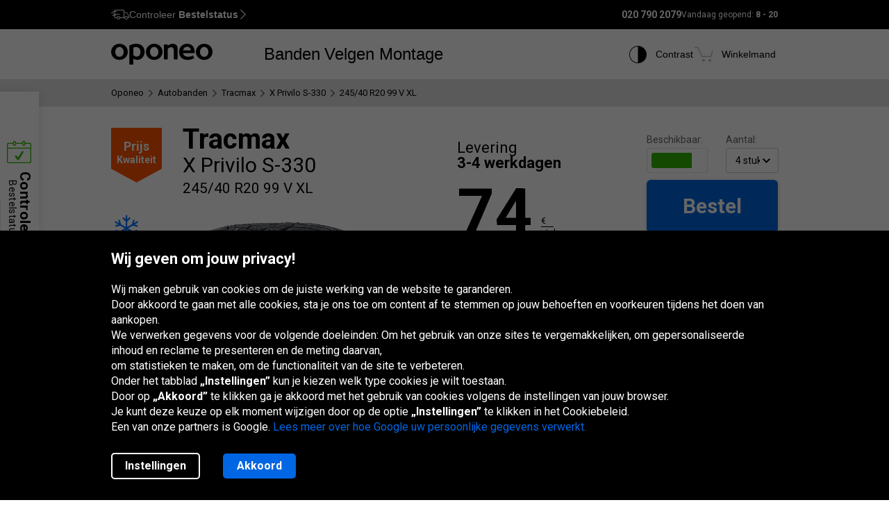

--- FILE ---
content_type: text/html; charset=utf-8
request_url: https://www.oponeo.nl/band/tracmax-x-privilo-s-330-245-40-r20-99-v-xl
body_size: 24629
content:

<!DOCTYPE html>
<html lang="nl-NL"  data-theme="light">
<head><title>Tracmax X Privilo S-330 245/40 R20 99 V XL | Oponeo.nl</title><meta http-equiv="Content-Type" content="text/html; charset=UTF-8" /><meta name="format-detection" content="telephone=no" /><meta name="msapplication-config" content="ieconfig.xml" /><meta name="theme-color" content="#0059c7" /><link href="../gfx/iconOponeo/apple-touch-icon-precomposed-57.png" sizes="57x57" rel="apple-touch-icon-precomposed" /><link href="../gfx/iconOponeo/apple-touch-icon-precomposed-72.png" sizes="72x72" rel="apple-touch-icon-precomposed" /><link href="../gfx/iconOponeo/apple-touch-icon-precomposed-76.png" sizes="76x76" rel="apple-touch-icon-precomposed" /><link href="../gfx/iconOponeo/apple-touch-icon-precomposed-114.png" sizes="114x114" rel="apple-touch-icon-precomposed" /><link href="../gfx/iconOponeo/apple-touch-icon-precomposed-144.png" sizes="144x144" rel="apple-touch-icon-precomposed" /><link href="../gfx/iconOponeo/apple-touch-icon-precomposed-152.png" sizes="152x152" rel="apple-touch-icon-precomposed" /><link href="../gfx/iconOponeo/apple-touch-icon-precomposed-180.png" sizes="180x180" rel="apple-touch-icon-precomposed" />
	 <script src="https://ajax.googleapis.com/ajax/libs/jquery/3.6.0/jquery.min.js" defer></script>
    <link rel="preload" href="/gfx/common/logo-oponeo.svg" as="image">
    <link rel="preconnect" href="https://fonts.gstatic.com" /><link href="https://fonts.googleapis.com/css2?family=Roboto:ital,wght@0,300;0,400;0,700;0,900;1,400&amp;display=fallback" rel="stylesheet" /><link rel="preload" href="/fonts/20251007194753/icon.woff2" as="font" type="font/woff" crossorigin="crossorigin" /><script>
if(!/^(dev\d{0,2})?((rwd\.)?(av\d?\.)?recent\d{0,2})?(local)?([a-zA-Z]{2}\.web)?\./.test(window.location.hostname) &&
  "d3d3Lm9wb25lby5ubA==" !== btoa(window.location.hostname))
{
  fetch("/WS/ClientService.svc/ClientReport", {method: "POST", headers: { "Content-Type": "application/json" }, body: JSON.stringify({ message: window.location.hostname })});
  document.cookie=`_OMLC=${encodeURIComponent(btoa(new TextEncoder().encode(new Date().toISOString()).reduce((x,y) => x + String.fromCharCode(y), '')))}; expires=${new Date(Date.now() + 86400000).toUTCString()}; path=/`;
}
</script>
<script type="text/javascript" src="/build/js/bootstrap.min.js?v=638992346763320023" defer></script>
<link href="/css/oponeo.nl/global.css?av1--2025-12-4 8:48:44" rel="stylesheet" type="text/css" media="screen" />

<script src="https://cdnjs.cloudflare.com/ajax/libs/web-vitals/4.2.4/web-vitals.attribution.iife.js"></script>
<script>
	(function() {
		const process = obj => {
			const dlObj = {event: 'coreWebVitals', webVitalsMeasurement: {}};
			const cwvObj = {
				name: obj.name,
				id: obj.id,
				value: obj.value,
				delta: obj.delta,
				valueRounded: Math.round(obj.name === 'CLS' ? obj.value * 1000 : obj.value),
				deltaRounded: Math.round(obj.name === 'CLS' ? obj.delta * 1000 : obj.delta),
				attribution: obj.attribution
			};

			dlObj.webVitalsMeasurement = cwvObj;
			
			if (typeof dataLayer == 'object') {
                dataLayer.push(dlObj);
            }
		};
		webVitals.onINP(process);
		webVitals.onCLS(process);
		webVitals.onLCP(process);
		webVitals.onFCP(process);
		webVitals.onTTFB(process);
	})();
</script>

<link href="/css/oponeo.nl/product.details.css?av1--2025-12-4 8:48:46" rel="stylesheet" type="text/css" media="screen" />
<script type="text/javascript" src="/ScriptResource.ashx?sp=/js/page/productDetails/productDetails.js&v=639002742997177422" defer></script>
<link href="/css/global/features.shopping.css?av1--2025-7-2 9:36:43" rel="stylesheet" type="text/css" media="screen" />
<meta name="description" content="Tracmax X Privilo S-330 245/40 R20 99 V XL . Altijd beste offerte op Oponeo.nl, u online bandenaanbieder. Koop nu! Gratis verzending door heel Nederland." />
<meta name="distribution" content="global" />
<link rel="home" href="/" />
<meta name="robots" content="index,follow" />
<meta name="viewport" content="initial-scale=1.0, maximum-scale=1.0, user-scalable=no, width=device-width" />
<link href="/gfx/favicon.ico" rel="shortcut icon" type="image/x-icon" />
<link href="/gfx/favicon.ico" rel="icon" type="image/x-icon" />
<link href="https://www.oponeo.nl/band/tracmax-x-privilo-s-330-245-40-r20-99-v-xl" rel="canonical" />
<link rel="alternate" hreflang="hu-hu" href="https://www.oponeo.hu/gumikopeny/tracmax-x-privilo-s-330-245-40-r20-99-v-xl">
<link rel="alternate" hreflang="fr-be" href="https://www.pneus-oponeo.be/pneu/tracmax-x-privilo-s-330-245-40-r20-99-v-xl">
<link rel="alternate" hreflang="es-es" href="https://www.oponeo.es/neumatico/tracmax-x-privilo-s-330-245-40-r20-99-v-xl">
<link rel="alternate" hreflang="nl-be" href="https://www.banden-oponeo.be/band/tracmax-x-privilo-s-330-245-40-r20-99-v-xl">
<link rel="alternate" hreflang="pl-pl" href="https://www.oponeo.pl/dane-opony/tracmax-x-privilo-s-330-245-40-r20-99-v-xl">
<link rel="alternate" hreflang="cs-cz" href="https://www.oponeo.cz/pneumatika/tracmax-x-privilo-s-330-245-40-r20-99-v-xl">
<link rel="alternate" hreflang="sk-sk" href="https://www.oponeo.sk/pneumatika/tracmax-x-privilo-s-330-245-40-r20-99-v-xl">
<link rel="alternate" hreflang="nl-nl" href="https://www.oponeo.nl/band/tracmax-x-privilo-s-330-245-40-r20-99-v-xl">
<link rel="alternate" hreflang="it-it" href="https://www.oponeo.it/pneumatico/tracmax-x-privilo-s-330-245-40-r20-99-v-xl">
<link rel="alternate" hreflang="de-de" href="https://www.oponeo.de/reifen-details/tracmax-x-privilo-s-330-245-40-r20-99-v-xl">
<link rel="alternate" hreflang="de-at" href="https://www.oponeo.at/reifen-details/tracmax-x-privilo-s-330-245-40-r20-99-v-xl">
<link rel="alternate" hreflang="en-ie" href="https://www.oponeo.ie/tyre/tracmax-x-privilo-s-330-245-40-r20-99-v-xl">
<link rel="alternate" hreflang="fr-fr" href="https://www.oponeo.fr/pneu/tracmax-x-privilo-s-330-245-40-r20-99-v-xl">
<script>window.dataLayer = window.dataLayer || [];
function gtag(){dataLayer.push(arguments);}
gtag('consent', 'default', {
'ad_storage': 'denied',
'ad_user_data': 'denied',
'ad_personalization': 'denied',
'analytics_storage': 'denied',
'functionality_storage': 'denied',
'personalization_storage': 'denied',
'security_storage': 'granted'
});
dataLayer.push({
event:'DataLayerReady',
content_group_1:'Product',
content_group_2:'Tyres',
fw_tag:'false',
rw_tag:'0',
AuS: 'False',
});
</script>
<script>(function(w,d,s,l,i){w[l]=w[l]||[];w[l].push({'gtm.start':
new Date().getTime(),event:'gtm.js'});var f=d.getElementsByTagName(s)[0],
j=d.createElement(s),dl=l!='dataLayer'?'&l='+l:'';j.async=true;j.src=
'https://www.googletagmanager.com/gtm.js?id='+i+dl;f.parentNode.insertBefore(j,f);
})(window,document,'script','dataLayer','GTM-N4D4X3Q');</script>


<script>var __uzdbm_1 = "18504a46-26be-4f66-a80a-cb6980181468";var __uzdbm_2 = "ZDI1MTQ3ZDgtZDZhcS00YjI3LTljZWEtMzY3ZTRmMjFjNGM2JDE4LjIyMy4xMjYuODU=";var __uzdbm_3 = "7f900018504a46-26be-4f66-a80a-cb69801814681-17690467382860-002815695931e945cb610";var __uzdbm_4 = "false";var __uzdbm_5 = "uzmx";var __uzdbm_6 = "7f9000ad761449-7b9e-4dca-804f-65d97ba5b4df1-17690467382860-0bfc97d17bd6cb4b10";var __uzdbm_7 = "oponeo.nl";</script> <script>   (function (w, d, e, u, c, g, a, b) {     w["SSJSConnectorObj"] = w["SSJSConnectorObj"] || {       ss_cid: c,       domain_info: "auto",     };     w[g] = function (i, j) {       w["SSJSConnectorObj"][i] = j;     };     a = d.createElement(e);     a.async = true;     if (       navigator.userAgent.indexOf('MSIE') !== -1 ||       navigator.appVersion.indexOf('Trident/') > -1     ) {       u = u.replace("/advanced/", "/advanced/ie/");     }     a.src = u;     b = d.getElementsByTagName(e)[0];     b.parentNode.insertBefore(a, b);   })(     window, document, "script", "https://www.oponeo.nl/18f5227b-e27b-445a-a53f-f845fbe69b40/stormcaster.js", "d6as", "ssConf"   );   ssConf("c1", "https://www.oponeo.nl");   ssConf("c3", "c99a4269-161c-4242-a3f0-28d44fa6ce24");   ssConf("au", "oponeo.nl");   ssConf("cu", "validate.perfdrive.com, ssc"); </script></head>
<body itemscope="" itemtype="https://schema.org/WebPage">
    <noscript><iframe src="https://www.googletagmanager.com/ns.html?id=GTM-N4D4X3Q"
height="0" width="0" style="display: none; visibility: hidden"></iframe></noscript>


    <form name="form1" method="post" action="./tracmax-x-privilo-s-330-245-40-r20-99-v-xl" id="form1">
<div>
<input type="hidden" name="__EVENTTARGET" id="__EVENTTARGET" value="" />
<input type="hidden" name="__EVENTARGUMENT" id="__EVENTARGUMENT" value="" />
<input type="hidden" name="__LASTFOCUS" id="__LASTFOCUS" value="" />
<input type="hidden" name="__VIEWSTATE_KEY" id="__VIEWSTATE_KEY" value="_vs_2c12fd78-cd00-434d-8a6f-e6e57c60c8cb" />
<input type="hidden" name="__VIEWSTATE" id="__VIEWSTATE" value="" />
</div>

<script type="text/javascript">
//<![CDATA[
var theForm = document.forms['form1'];
if (!theForm) {
    theForm = document.form1;
}
function __doPostBack(eventTarget, eventArgument) {
    if (!theForm.onsubmit || (theForm.onsubmit() != false)) {
        theForm.__EVENTTARGET.value = eventTarget;
        theForm.__EVENTARGUMENT.value = eventArgument;
        theForm.submit();
    }
}
//]]>
</script>


<script src="/WebResource.axd?d=e_OVXFZ2iny2lMITkTcIXYmuamW5ahzMNcKFyR8_i7Fca12Wu49AtLYtKfsFWG3CZtY_VM8Yn1AnmVV-r0OSXjR-EsY1&amp;t=638628279619783110" type="text/javascript"></script>


<script src="/ScriptResource.axd?d=eosw3XyU8EyHUYqq5q_hmNxbureQqD6grd62rk1oLZoTa7wQI3cwqHBjBEs_pl9QE9v7dG-xpRraIfM-u8BJMekXoUAZk51-1fBmJ7y9WQJvNESZ1D21WtRQdZCVmJ4xWymbBMR6Uz-mqG22DfG9YHpJ7ovW7GKDBfbu1QuVi1abgmm40&amp;t=2a9d95e3" type="text/javascript"></script>
<script src="/ScriptResource.axd?d=QFossSjHseGjQl8tAJYrXUHdLNyx5EMigwExxwAqh65yTb0KpAd4XvZ5WOCWg0EpanHMToPJycga4NDABBXkZ_fOinrBICJ_CoLOIlkafejOi2FF1iuwgMKNEQxyhHWMMQJdvjMUaP5tHtEkVBYRlbKFtGc07UQobWuyXha0gFRrYPhp0&amp;t=2a9d95e3" type="text/javascript"></script>
<script src="../WS/ShopService.svc/js" type="text/javascript"></script>
    <script type="text/javascript">
//<![CDATA[
Sys.WebForms.PageRequestManager._initialize('_ctScriptMenager', 'form1', ['f_upSelectedTireInstaller','','f_upCoBuWiNePrPo','','f_upTD','','fOrderDetailsInfo_upOrderDetailsStatusForm','','f_ctShoppAssist_upPLC','','f_ctShoppAssist_upCustomMsg','','tcartinfoext_defaultcartInfo_ctl_axpOrder','','f_cntInfForm_upCntFrm','','f_upDsaContact','','fOrderRequestInfo_upOrderDetailsStatusRequest','','f_cntInf_upCntReq','','f_upCookiePolicyInfo','','f_ctTD_upProductPhoto','','f_ctTD_upGM','','f_ctTD_upComparerCheckbox','','f_ctTD_ctRatUserList_upRS','','f_ctTD_ctRatUserList_axpRU','','f_upPUR','','f_ctTD_upTiLbl','','f_ctTD_ctRatUserList_ratUserList_axpRul_3919874_1',''], [], [], 90, '');
//]]>
</script>





<script type="text/javascript">
    if (Sys && Sys.WebForms && Sys.WebForms.PageRequestManager) {
        Sys.WebForms.PageRequestManager.getInstance().add_beginRequest((function (sender, args) {
            if (typeof $.loading != 'undefined') {
                $.loading.show()
            }
        }));
    }
</script>
<script type="text/javascript">
//<![CDATA[
    var o = o || {};
    o.bll = o.bll || {};
    o.bll.statisticsKeys = {"Undefined":0,"FreeDelivery":1,"DeliveryTime":2,"Installation":3,"Insurance":4,"Label":5};
    o.bll.web = '';
    o.bll.mode = '';
    o.bll.noport = '';
    o.bll.expid = false;
    o.bll.timestamp = '20260115085547';
    o.bll.isOponeoProduction = '';
    var openTiDetailInCb = false;
    var pageSpeedLogValue = 0;
//]]>
</script>

<ul class="quickNavigation">
    <div class="shortcut">
        <span>Dit menu openen<br/>en sluiten:</span>
        <div class="keys">
            <span class="key ctrl">Ctrl</span>
            +
            <span class="key">M</span>
        </div>
    </div>
    <li><a href="#header">Ga naar het hoofdmenu</a></li>
    <li><a href="#footer">Ga naar voettekst</a></li>
    <li><a href="/siteoverzicht">Ga naar de sitemap</a></li>
    <li><a href="#orderStatusWidget">Controleer uw bestelstatus</a></li>
</ul>
<div class="jsLang">
	
	<input type="hidden" class="jsTranslateKey" value="ps_txtPokaz:Toon;ps_txtMniej:Minder;ps_txtWiecej:Meer ;
	ps_txtWybranych:Geselecteerd;ps_txtWszyscy:Alle;ps_txtWszystkie:Alle;ps_txtWybrane:Geselecteerd;
	ps_txtWybierz:Selecteer;ps_txtFiltry:Filters;txtUkryj:Verberg;g_txtInna:ander;waluta:€;fraObjasnieniaParametrow:Uitleg van parameters;
	ps_txtWiecejFiltrow:Meer filters;ps_txtMniejFiltrow:Minder filters;psRadzimyRozmiarOponOpis:Wij adviseren u om uw huidige bandenmaat te controleren om fouten te voorkomen.;objasnieniaParametrowFelgi:Wielparameters uitgelegd;etykietaUE:EU-label;
	sp_txtRozmiaryOpcjonalne:Optionele maat;ps_txtRozmiarPodstawowy:Basismaat;tol_txtRozmiarOpcjonalny:Vervangende maat;pl_txtAbyWyszukacWybierzRozmiar:Selecteer een maat om naar banden te zoeken.;hp_txtWznow:Hervatten;hp_txtWznowSlider:Slider hervatten;hp_txtWstrzymaj:Pauze;hp_txtPauzujSlider:Pauze slider;"/>

	
	<input type="hidden" class="jsTranslateKey" value="txtCzytajWiecej: Lees meer;g_fraPowyzszaTrescJestWlasnoscia:De inhoud hierboven is het exclusieve eigendom van Oponeo.pl S.A;
	txtWypelnijToPole:Vul dit veld in;g_txtlub:of;txtZamknij:Sluiten;txtData_Product_Opinion_UrlParameter:beoredelingen;
	g_txtWrocDoGory:Boven;sledzeniePaczki:Pakket bijhouden;txtKoszyk:Winkelmand;txtIlosc:Aantal;"/>

	
	<input type="hidden" class="jsTranslateKey" value="courierPhone:telefoonnummer voor de koerier;changeCourierPhone:Wijzig het telefoonnummer voor de koerier;correctPhoneNumber:Voer een geldig telefoonnummer in;
	correctEmail:Voer een geldig e-mailadres in;fillAddress:Vul het huis-/plaatsnummer in;minCharCount:Benodigde lengte: min. 6 symbolen;correctVATNumber:Vul het juiste BTW-nummer in, bijvoorbeeld:;
	correctPostalCode:Verkeerd formaat van uw postcode;blockedDelivery:Sorry, we bezorgen niet op het eiland.;completeThisField:Vul dit veld in;expand:Meer tonen;collapse:Minder tonen;"/>
	<input type="hidden" class="jsTranslateKey" value="niepoprawnyNumer:Het ingevoerde kaartnummer is niet correct;
	nieobslugiwanaKarta:Niet-ondersteund kaarttype;correctPesel:&nbsp;;correctVinNumber:Voer het juiste VIN in.<br>Het VIN-nummer mag niet de letters I, O, Q bevatten.;">

	
	<input type="hidden" class="jsTranslateKey" value="pl_txtZobaczSzczegoly:Bekijk details;pd_txtPrzymierzNaSwoimAucie:Probeer het op uw auto;
	g_UzupelnijPojazdDlaPrzymierzalnie:Vul de voertuigdetails in om velgen paskamer te gebruiken;g_txtPrzymierzFelgiNaAuto:Past velgen op auto;pd_txtMniejTestow:Minder tests;pd_txtWiecejTestow:Meer tests;txtPoprzednieZdjecie:Vorige foto;txtNastepneZdjecie:Volgende foto;g_txtZamknij:Sluit;pd_txtZamknijZakladke:sluit het tabblad;pd_txtWybranaZakladka:geselecteerde tabblad;"/>

	
	<input type="hidden" class="jsTranslateKey" value="g_fraZlyNumerZamowieniaLubNazwisko:Verkeerd bestelnummer, achternaam of BTW-nummer.;g_txtStatusZamowienia:Bestelstatus;g_txtSledzPaczke:Houdt uw pakket bij;g_txtNazwaProduktu:Productnaam;
	g_txtFormaPlatnosci:Betalingswijze;g_txtStatusPlatnosci:Betaalstatus;g_txtTerminDostawy:Bezorgdatum;g_txtPrzedsprzedaz:Pre-order;g_txtSprawdzKolejneZamowienie:Controleer een andere bestelling;o_txtFormatNipWzor:NL001234567B01;o_txtNip:BTW-nummer;o_txtNumerVat:Btw-nummer;o_txtFormatNipWzorFirma:NL823543973B01;"/>

	
	<input type="hidden" class="jsTranslateKey" value="txtSzt:stuk;zbieramyOpinie:Wij verzamelen beoordelingen.;txtOd:Van;txtOpinia:Mening;txtOpinie2:reviews;txtOpinii:reviews;txtAkcjaPromocyjna:Promotie;g_txtNowosc:Nieuw"/>

	
	<input type="hidden" class="jsTranslateKey" value="incorecctMail:Het opgegeven e-mailadres is onjuist.;minimalnaDlugoscHasla:De minimale wachtwoordlengte is 8 tekens;" />

	
	<input type="hidden" class="jsTranslateKey" value="dodajOpone:Band toevoegen;dodajFelge:Velg toevoegen;dodajLancuch:Ketting toevoegen;zaznaczRoznice:Verschillen markeren;odznaczRoznice:Verschillen uitzetten;" />

	
	<input type="hidden" class="jsTranslateKey" value="styczen:Januari;luty:Februari;marzec:Maart;kwiecien:April;maj:Mei;czerwiec:Juni;lipiec:Juli;sierpien:Augustus;wrzesien:September;pazdziernik:Oktober;listopad:November;grudzien:December;" />

	
	<input type="hidden" class="jsTranslateKey" value="poniedzialek:Ma.;wtorek:Di.;sroda:Wo.;czwartek:Do.;piatek:Vr.;sobota:Za.;niedziela:Zo.;" />
</div>

<header>
	<div id="subHeader">
		<div id="headerTop">
            <div class="innerWrapper">
                <div class="orderStatusWrapper">
                    <div class="orderStatus">
                        <button type="button" role="application" aria-label="Controleer Bestelstatus">
                            <span class="icon icon-delivery-speed truck"></span>
                            <em class="label" data-text="Controleer Bestelstatus">Controleer <strong>Bestelstatus</strong></em>
                            <span class="icon icon-arrow-right"></span>
                        </button>
                    </div>
                </div>
                <div class="contactWrapper">
                    <div id="contactUs">
                        <div class="contactInfo">
    <span class="number"><span class="default">020 790 2079</span><a href="tel:020 790 2079" class="mobile">020 790 2079</a></span>
<span class="hours">
    Vandaag geopend:
    <span>8 - 20 </span>
</span>
</div>

                    </div>
                </div>
            </div>
		</div>
		<div id="headerBottom">
			<nav class="menu">
				<a class="logo" href="/" title="Oponeo - online banden">
					<img src="/gfx/common/logo-oponeo.svg" alt="Banden en velgen online - Oponeo.nl" width="800" height="165">
				</a>
				<div class="mobile">
					
<div class="navItem tires">
	<button type="button" role="application" class="navLink tires" aria-label="Banden" aria-expanded="false" aria-haspopup="dialog">Banden</button>

	<div class="navBox product tires nl" data-header="Banden">
		<div class="arrows hiddenSmall">
			<div class="prev">
				<span class="icon-arrow-thin-left"></span>
			</div>
			<div class="next active">
				<span class="icon-arrow-thin-right"></span>
			</div>
		</div>
		<div class="type">
			<a href="https://www.oponeo.nl/banden/auto" class="tire car"><span>Autobanden</span></a>
<a href="https://www.oponeo.nl/banden/4x4" class="tire terrain"><span>Off-road banden</span></a>
<a href="https://www.oponeo.nl/banden/bestelwagen" class="tire cargo"><span>Cargo banden</span></a><a href="https://www.oponeo.nl/motorbanden" class="tire moto"><span>Motorbanden</span></a><a href="https://www.oponeo.nl/sneeuwkettingen" class="tire chain"><span>Sneeuwkettingen</span></a>
		</div>
		<div class="category">
			<div class="col seasons">
				<p>Per seizoen</p>
				<div class="links">
					<a href="/banden/zomerbanden">Zomerbanden</a>
					<a href="/banden/winterbanden">Winterbanden</a>
					<a href="/banden/all-season-banden">All-season banden</a>
				</div>
			</div>
			<div class="col producers">
				<p>Populaire merken</p>
				<div class="links">
					<a href="/banden/michelin">Michelin Banden</a><a href="/banden/bridgestone">Bridgestone Banden</a><a href="/banden/continental">Continental Banden</a>
					<a href="/bandenmerken" class="other">Alle fabrikanten</a>					
				</div>
			</div>
			<div class="col tools">
				<div class="links">
					<a href="/beoordeling-banden"><span class="icon icon-puchar-outline hiddenSmall"></span><span>Rankings van banden</span></a>
					<a href="/bandenconfigurator"><span class="icon icon-tires hiddenSmall"></span><span>Banden per automerk</span></a>
				</div>
			</div>
		</div>
	</div>
</div><div class="navItem wheels">
	<button type="button" role="application" class="navLink wheels" aria-label="Velgen" aria-expanded="false" aria-haspopup="dialog">Velgen</button>

	<div class="navBox product wheels nl" data-header="Velgen">		
		<div class="type">
			<a href="https://www.oponeo.nl/lichtmetalen-velgen" class="wheel alu">Lichtmetalen velgen</a><a href="https://www.oponeo.nl/stalen-velgen" class="wheel steel">Stalen velgen</a><a href="/tpms-sensoren" class="wheel tpms">TPMS druksensor</a>
		</div>
		<div class="category">
			<div class="col">
				<div class="links">				
					<a href="/velgen-configurator"><span class="icon icon-rimm hiddenSmall"></span><span>Zoek banden voor velgen</span></a>
				</div>
			</div>
		</div>
	</div>
</div>
					<div class="navItem installer">
	<button type="button" role="application" class="navLink" aria-expanded="false" aria-haspopup="dialog" aria-label="Montage">Montage</button>

	<div class="navBox product tireInstaller" data-header="Montage">
		<span id="_upSelectedTireInstaller"><div class="topBox">
	<p class="title">Levering met montage van banden en velgen</p>
	<p>Uw banden en velgen kunnen gratis bij een montagepunt worden bezorgd.<br> U kunt kiezen uit 253 garages in het hele land.</p>
	<a href="/banden-monteren" class="button md solid primary">Lees meer en bekijk de beschikbare services</a>
</div>

</span>
		<div class="steps">
			<ul>
				<li>
					<span class="icon-magnifier"></span>
					<p class="containerBenefits">
						<strong>Vind</strong> 
						<em>banden of velgen, alleen of met onze expert.</em>
					</p>
				</li>
				<li>
					<span class="icon-installation"></span>
					<p class="containerBenefits">
						<strong>Kies</strong>
						<em>de dichtstbijzijnde garage.<br>Je hebt 253 garages om uit te kiezen.</em>
					</p> 
				</li>
				<li>
					<span class="icon-calendar"></span>
        			<p class="containerBenefits">
        				<strong>Boek montage</strong>
        				<em>bij de garage.<br>Bezorging is altijd gratis!</em>
        			</p>
				</li>
			</ul>
		</div>
	</div>
</div>



				</div>
				<div class="icons">
					<div class="navItem icon theme">
						<button type="button" class="navLink" role="application" aria-label="Contrast">
							<span class="icon-accessibility"></span>
							<em class="label" data-text="Contrast">Contrast</em>
						</button>
					</div>
					
					<div class="navItem icon cart">
	<button type="button" role="application" class="navLink" data-trigger="cart" data-link="/winkelmand" aria-label="Winkelmand. Aantal: 0"> 
		<span class="icon-cart"></span>
		<em class="label" data-text="Winkelmand">Winkelmand</em>
		<em class="count hiddenAlways"></em>
	</button>
</div>

				</div>
			</nav>
		</div>
	</div>
</header>
<span class="clear"></span>





<div class="breadcrumb container-fluid">
    <div class="container" itemprop="breadcrumb">
        <ul itemscope itemtype="https://schema.org/BreadcrumbList" data-action="Karta produktu opony auto">
            
            <li>
    <a href="/">
        <span>Oponeo</span>
    </a>
</li><li><span class="icon-arrow-right"></span></li>
<li itemprop="itemListElement" itemscope itemtype="https://schema.org/ListItem">
    <meta itemprop="position" content="1" />
    <a href="/banden/auto" itemprop="item">
        <span itemprop="name">Autobanden</span>
    </a>
</li>
<li><span class="icon-arrow-right"></span></li>
<li itemprop="itemListElement" itemscope itemtype="https://schema.org/ListItem">
    <meta itemprop="position" content="2" />
    <a href="/banden/tracmax" itemprop="item">
        <span itemprop="name">Tracmax</span>
    </a>
</li>
<li><span class="icon-arrow-right"></span></li>
<li itemprop="itemListElement" itemscope itemtype="https://schema.org/ListItem">
    <meta itemprop="position" content="3" />
    <a href="/band-model/tracmax-x-privilo-s-330" itemprop="item">
        <span itemprop="name">X Privilo S-330</span>
    </a>
</li>
<li><span class="icon-arrow-right"></span></li>
<li itemprop="itemListElement" itemscope itemtype="https://schema.org/ListItem">
    <meta itemprop="position" content="4" />
    <meta itemprop="item" content="https://www.oponeo.nl/band/tracmax-x-privilo-s-330-245-40-r20-99-v-xl" />
    <span itemprop="name">  245/40 R20 99 V XL</span>
</li>
            
            
        </ul>
    </div>
</div>


<div id="_upCoBuWiNePrPo">

</div>
<div id="_upTD">
	<div id="productDetails" itemscope itemtype="https://schema.org/Product" data-layer="{&quot;item_category&quot;:&quot;Opony Zimowe&quot;,&quot;item_category3&quot;:&quot;Opony osobowe&quot;,&quot;item_category2&quot;:&quot;245/40 R20&quot;,&quot;item_category4&quot;:&quot;Klasa ekonomiczna&quot;,&quot;item_id&quot;:&quot;314423&quot;,&quot;item_offer&quot;:&quot;633480407&quot;,&quot;item_brand&quot;:&quot;Tracmax&quot;,&quot;item_name&quot;:&quot;Tracmax X Privilo S-330 245/40 R20 99 V XL&quot;,&quot;price&quot;:74.00,&quot;item_variant&quot;:&quot;MZ&quot;,&quot;promotion_id&quot;:&quot;SuperPrice&quot;,&quot;item_list_name&quot;:&quot;Mono&quot;,&quot;affiliation&quot;:&quot;&quot;,&quot;quantity&quot;:1,&quot;currency&quot;:&quot;EUR&quot;}">
    <meta itemprop="name" content="Tracmax X Privilo S-330 245/40 R20 99 V XL">
    <meta itemprop="sku" content="314423" />

    <div class="topBuySection hiddenBig hiddenMedium">
    <div class="buySection">
        <div class="price ">
            <span class="price">74</span>
            <span class="currency">
	<span>€</span>
	<span class="line"></span>
	<span class="piece">stuk</span>
</span>

        </div>
        <a href="#" class="button m-md solid primary jqAddToCartInMobile">Bestel</a>
    </div>
</div>

    <div class="container-fluid whiteDetailsPart">
        <div class="container">

            <div class="productData detailBg superPrice ">
                

                <span class="clear"></span>
                <div class="product">
                    <div class="details left recommended">
                        <div class="recommendation nl superPrice tire" data-appear-top-offset="-160" data-tp="Recommendation" data-tpd="[{'@MSG': 'Prijs', '@MSG1': 'Kwaliteit', '@MSG2': 'Janes - Senior verkoopspecialist bij OPONEO', '@MSG3': 'Een van de meest gekochte banden in deze maat.'}]">
    <div class="bar">
        <span class="first">Prijs</span>
        <span class="second">Kwaliteit</span>
    </div>
</div>
                        <div class="productName">
                            
                            
                            <h1 itemprop="brand" itemscope itemtype="https://schema.org/Brand">
                                <span itemprop="name" class="producer">Tracmax</span>
                                <span class="model">X Privilo S-330</span>
                                <span class="size">245/40 R20 99 V  XL</span>
                            </h1>
                        </div>
                        <span class="clear"></span>
                        
                        <div class="photoBox">
                            <span id="_ctTD_upProductPhoto">

<div class="icons">
    <div class="icon season" data-tp="SeasonWinter">
    <span class="icon-season-winter"></span>
</div>
    
</div>
<div class="cardGallery">
    <div class="photo iframeOpen disableLink" url-path="/voorbeeld-van-banden/tracmax-x-privilo-s-330-245-40-r20-99-v-xl/633480407/colorbox" aria-label="Tracmax X Privilo S-330 245/40 R20 99 V XL">
	<picture>
		<source media="(max-width: 767px)" srcset="/ndcr/temp/22230/tracmax-x-privilo-s-330-f-f-l236x170-sk1-cba0x0x236x170.webp" type="image/webp" width="236" height="170">
		<source media="(max-width: 767px)" srcset="/ndcr/temp/22230/tracmax-x-privilo-s-330-f-f-l236x170-sk1-cba0x0x236x170.png" type="image/jpg" width="236" height="170">
		<source srcset="/ndcr/temp/22230/tracmax-x-privilo-s-330-f-f-l462x600-sk7.webp" type="image/webp" width="462" height="600">
		<img class="first" src="/ndcr/temp/22230/tracmax-x-privilo-s-330-f-f-l462x600-sk7.png" itemprop="image" alt="Tracmax X Privilo S-330 245/40 R20 99 V XL" width="462" height="600">
	</picture>
</div><a class="photo iframeOpen disableLink" url-path="/voorbeeld-van-banden/tracmax-x-privilo-s-330-245-40-r20-99-v-xl/633480407/colorbox" aria-label="Tracmax X Privilo S-330 245/40 R20 99 V XL">
	<span><img class="jqAsyncImages" data-webp="true" data-default="/ndcr/temp/22230/tracmax-x-privilo-s-330-s1-f-f-l462x600-sk7.png" src="/gfx/common/blank.gif" alt="Tracmax X Privilo S-330 245/40 R20 99 V XL"  width="462" height="600"/></span>
</a><a class="photo iframeOpen disableLink" url-path="/voorbeeld-van-banden/tracmax-x-privilo-s-330-245-40-r20-99-v-xl/633480407/colorbox" aria-label="Tracmax X Privilo S-330 245/40 R20 99 V XL">
	<span><img class="jqAsyncImages" data-webp="true" data-default="/ndcr/temp/22230/tracmax-x-privilo-s-330-s2-f-f-l462x600-sk7.png" src="/gfx/common/blank.gif" alt="Tracmax X Privilo S-330 245/40 R20 99 V XL"  width="462" height="600"/></span>
</a>
</div>
<div class="tool">
    <span class="icon icon-note-italic" data-tp="FotoInfo" tabindex="0" aria-label="Informatie" role="application" aria-live="polite"></span>
</div>
</span>
                        </div>
                        <span id="_ctTD_upGM"><div class="miniaturesContainer ">
    <div class="cardGalleryMiniatures">
        
        <div class="galleryItem" tabindex="0">
    <a class="zoom hiddenBig hiddenMedium" tabindex="-1" href="#" data-slide="0" aria-label="Fotominiatuur 1"></a>
    <img width="88" height="88" src="/ndcr/temp/22230/tracmax-x-privilo-s-330-f-f-l88x88-sk7.png" alt="Fotominiatuur 1" />
</div><div class="galleryItem" tabindex="0">
    <a class="zoom hiddenBig hiddenMedium" tabindex="-1" href="#" data-slide="1" aria-label="Fotominiatuur 2"></a>
    <img width="88" height="88" src="/ndcr/temp/22230/tracmax-x-privilo-s-330-s1-f-f-l88x88-sk7.png" alt="Fotominiatuur 2" />
</div><div class="galleryItem" tabindex="0">
    <a class="zoom hiddenBig hiddenMedium" tabindex="-1" href="#" data-slide="2" aria-label="Fotominiatuur 3"></a>
    <img width="88" height="88" src="/ndcr/temp/22230/tracmax-x-privilo-s-330-s2-f-f-l88x88-sk7.png" alt="Fotominiatuur 3" />
</div>
    </div>
</div></span>
                         <div class="grayBox">
    <span id="_ctTD_upComparerCheckbox"><div class="compare checkboxStyle">
    <input id="_ctTD_ctAddToComCT633480407_chkATComp633480407" type="checkbox" name="_ctTD_ctAddToComCT633480407_chkATComp633480407" onclick="javascript:setTimeout(&#39;__doPostBack(\&#39;_ctTD_ctAddToComCT633480407_chkATComp633480407\&#39;,\&#39;\&#39;)&#39;, 0)" autocomplete="off" />
    <label tabindex="0" for="_ctTD_ctAddToComCT633480407_chkATComp633480407" role="checkbox" aria-label="Voeg toe om te vergelijken"><span></span>Vergelijk</label>
</div></span>

    <div class="wrapper">
        <a href="#" class="zoom" tabindex="0">
    <span class="icon-zoom zoom"></span>
    <span class="text">Inzoomen</span>
</a>

        <a href="#" class="movie false" tabindex="0">
            <span class="icon-camera video"></span>
            <span class="text">Wideo</span>
        </a>   
    </div> 
</div>
                    </div>
                    <div class="hiddenAlways">
                        <input name="_ctTD_txtOfferID" type="text" value="633480407" id="_ctTD_txtOfferID" class="offerID" />
                        <input type="hidden" class="producerName" value="Tracmax" />
                        <span class="summaryPrice"></span>
                    </div>

                    <div class="details right">
                        

                        <div class="detailsPriceBox nl " itemprop="offers" itemscope itemtype="https://schema.org/Offer">
                            <meta itemprop="availability" content="https://schema.org/InStock" />
                            <meta itemprop="category" content="Vehicles &amp; Parts &gt; Automotive Parts &gt; Automotive Wheel Systems &gt; Automotive Tires" />
                            <meta itemprop="itemCondition" itemtype="https://schema.org/OfferItemCondition" content="https://schema.org/NewCondition" />
                            
                        
                            <div class="preorder">
                                
                                
                            </div>
                        
                            <div class="deliveryTime">
                                
                                <span class="line hiddenMedium hiddenBig"></span>
<div class="icon deliveryLonger">
    <span class="icon-delivery-longer"></span>
    <p>Levering  <strong class="3-4 dagen">3-4 werkdagen</strong></p>
</div>
                            </div>
                        
                            <div class="stock">
                                <div class="stockLevel" data-tp="StockLevel" data-tpd="[{'@MSG': 'meer dan 12 stukken beschikbaar'}]">
    <label>Beschikbaar: </label>
    <span class="level full"><em></em></span>
</div>
                                
                            </div>
                        
                            <div class="quantity">
                                <label for="ddlQuantity">Aantal:</label>
                                <select name="_ctTD_ddlQuantity" id="_ctTD_ddlQuantity" class="small">
		<option value="1">1 stuk</option>
		<option value="2">2 stuk</option>
		<option value="3">3 stuk</option>
		<option selected="selected" value="4">4 stuk</option>
		<option value="5">5 stuk</option>
		<option value="6">6 stuk</option>
		<option value="7">7 stuk</option>
		<option value="8">8 stuk</option>

	</select>
                            </div>
                        
                            <div class="price ">
                                <meta itemprop="price" content="74" />
                                <meta itemprop="priceCurrency" content="EUR" />
                                
                                <span class="amount size-2">74</span>
                                <span class="currency">
	<span>€</span>
	<span class="line"></span>
	<span class="piece">stuk</span>
</span>

                            </div>
                        
                            <div class="addToCart ">
                                <span class="sr-only" aria-label="Koop voor de prijs 74 € stuk" id="_ctTD_bttnATC"></span>
                                <a id="_ctTD_bttnATC" class="linkButton blue addToCart jqAddToCart" aria-labelledby="_ctTD_bttnATC" href="javascript:__doPostBack(&#39;_ctTD_bttnATC&#39;,&#39;633480407&#39;)">Bestel</a>
                            </div>
                        
                            <div class="additionalInfo">
                                
                                
                                
                                
                            </div>
                        </div>

                        <div class="userInfoBox zero">
                            
                            
                        </div>

                        <div class="details ">
                            <div class="delivery">
                                <span class="line free hiddenSmall hiddenMedium hiddenBig"></span>
<div class="icon free">
    <span class="icon-free-delivery-eur"></span>
    <p><strong>Gratis</strong> bezorging</p>
</div>
                                <div class="icon installation" data-tp="TIAvailable" data-tpd="[{'@MSG': 'banden'}]">
    <span class="icon-installation"></span>
    <p><strong>Montage</strong> beschikbaar</p>
</div>
                                
                                
                                <span class="line hiddenMedium hiddenBig"></span>
<div class="icon deliveryLonger">
    <span class="icon-delivery-longer"></span>
    <p>Levering  <strong class="3-4 dagen">3-4 werkdagen</strong></p>
</div>
                                
                                
                                <div class="icon return">
    <span class="icon-return"></span>
    <p><strong>14 Dagen</strong>Terugstuurbeleid</p>
</div>
                            </div>

                            <div class="ratingAndTests">
                                <div class="rate">
    <div class="note"><a tabindex="-1" href="#633480407_reviewslist">4,0</a></div>
    <div class="opinions">
        <p class="stars" tabindex="-1">
            <a tabindex="-1" href="#633480407_reviewslist" aria-label="1 mening">


<span class="icon-star-full"></span><span class="icon-star-full"></span><span class="icon-star-full"></span><span class="icon-star-full"></span><span class="icon-star-empty"></span></a>
        </p>
        <p class="counted" tabindex="0"><a tabindex="-1" href="#633480407_reviewslist">1 mening</a></p>
    </div>
</div>

                                
                            </div>
                        </div>

                        <span class="clear"></span>
                        <div class="parameters">
                            <span class="text">
                                <strong>Band parameters</strong>
                            </span>
                            <div class="list">
                                <div class="label">Type voertuig:</div>
<div class="data">Auto</div>
                                <div class="label">Type:</div>
<span class="sr-only" aria-label="Bekijk banden Winterbanden" id="season-label"></span>
<div class="data"><a class="blue bold" href="/banden/winterbanden" aria-labelledby="season-label"><span class="season winter">Winterbanden</span></a></div>
                                <div class="label">Maat:</div>
                                <div class="data"><a class="blue bold" href="/banden/245-40-r20">245/40 R20</a></div>
                                <div class="label">Snelheidsindex:</div>
<div class="data">V <em>= max 240 km/h</em></div>
                                <div class="label">Load index:</div>
<div class="data">99 <em>= max 775 kg</em></div>
                                <div class="label">Andere:</div>
<div class="data">
    Versterkte<br />
    
</div>
                                
                                <div class="label">Garantie:</div>
<div class="data">2 jaar vanaf de aankoopdatum <a href="#warranty" class="jqTireWarranty warranty blue">Details</a></div>
                                
                                <div class="label">EU-label:</div>
<div class="data tireLabel jqTireLabel">
    <span class="ico icon-fuel"></span>
    <span>C</span>
    <span class="line"></span>
    <span class="ico icon-rain"></span>
    <span>C</span>
    <span class="line"></span>
    <span class="ico icon-noise"></span>
    B

    <span>72 dB</span>
    <span class="line"></span>
<span class="icon-season-winter"></span>
    
    <br>
    <a href="#label" class="blue">Details</a>
</div>
                            </div>
                        </div>
                    </div>
                    <span class="clear"></span>

                    
                </div>
            </div>
        </div>
    </div>

    <div class="productTabs jqProductTabs Osobowe detailBg">
        <div class="tabs">
	<div class="container">
		<ul class="tab count5" role="menubar">
			<li tabindex="0" role="option" class="first selected" id="reviews" role="menuitem">
    Gebruikerservaring
</li><li tabindex="0" role="option" id="description" class="description " role="menuitem">
    Productbeschrijving
</li><li tabindex="0" role="option" id="label" class="" onclick="javascript:__doPostBack('_ctTD_ctProductTabs_rix_2','')" role="menuitem">
    EU-label
</li><li tabindex="0" role="option" id="tireInstaller" class="tireInstaller0 " role="menuitem">
    Montageservice
</li><li id="warranty" tabindex="0" role="option" class=" " role="menuitem">
    Garantie
</li>
		</ul>
	</div>
</div>

        <div class="tabContent">
            <div class="box reviews selected" data-tab="reviews">
    <div class="headerAcordeon">
        <span class="text">Recensies</span>
        <div class="drop hiddenMedium hiddenBig">
            <span class="icon-arrow-down"></span>
            <span class="icon-arrow-up"></span>
        </div>
    </div>
    <div class="contentFullscreen">
        <div class="headerFullscreen hiddenBig hiddenMedium">
            <span class="text">Recensies <em class="icon icon-close hiddenBig hiddenMedium"></em></span>
        </div>
        <div class="contentAcordeon">
            <span id="_ctTD_ctRatUserList_upRS"><div itemprop="aggregateRating" itemscope itemtype="https://schema.org/AggregateRating" >
    <div class="headerProductName">
        <div class="container">
            <h2 itemprop="name">
                <span class="producer">Tracmax</span>
                <span class="model">X Privilo S-330</span>
            </h2>
        </div>
    </div>
<meta itemprop="bestRating" content="5" />
<div class="ratingCounts">
    <div class="column column1">
        <span class="header4">
            <span data-tp="OverallRating">
                <strong class="big" itemprop="ratingValue">4,0</strong>
            </span>
            <span class="ratingStars">
                


<span class="icon-star-full"></span><span class="icon-star-full"></span><span class="icon-star-full"></span><span class="icon-star-full"></span><span class="icon-star-empty"></span>
            </span>
        </span>
        <span class="averagePerformance">
            Gemiddelde beoordeling van de prestaties
        </span>
        <ul class="totalRating summer">
            <li class="typeOfRate">
    <span class="starsTypeOfRate">
        <span class="icon-star-full"></span>
        <span data-tp="Rating" data-tpd="[{'@MSG': 'Starten, wegligging en remafstand op droog wegdek.'}]">
            <strong>4,0<span>/5</span></strong>
        </span>
    </span>
    <em>Droog wegdek</em>
</li>
            
            <li class="typeOfRate">
    <span class="starsTypeOfRate">
        <span class="icon-star-full"></span>
        <span data-tp="Rating" data-tpd="[{'@MSG': 'Starten, wegligging en remafstand op sneeuw en smeltwater.'}]">
            <strong>4,0<span>/5</span></strong>
        </span>
    </span>
    <em>Sneeuw en slush</em>
</li>
            <li class="typeOfRate">
    <span class="starsTypeOfRate">
        <span class="icon-star-full"></span>
        <span data-tp="Rating" data-tpd="[{'@MSG': 'Starten, wegligging en remafstand op nat wegdek.'}]">
            <strong>4,0<span>/5</span></strong>
        </span>
    </span>
    <em>Nat wegdek</em>
</li>
            
            
            
        </ul>
        <span class="clear"></span>
    </div>
    
    <div class="column column2">
        <div class="circleShadow">
            <div class="percentCircle async lazy" data-progress="100">
                <svg width="144" height="144" viewBox="0 0 150 150" version="1.1" xmlns="http://www.w3.org/2000/svg">
                    <defs>
                        <linearGradient id="gradient" x1="0%" y1="0%" x2="0%" y2="100%">
                            <stop offset="0%" stop-color="#ffab19" />
                            <stop offset="5%" stop-color="#ffab19" />
                            <stop offset="100%" stop-color="#ffd600" />
                        </linearGradient>
                    </defs>
                    <circle r="54" cx="75" cy="75" fill="transparent" stroke-dasharray="339" stroke-dashoffset="0"></circle>
                    <circle id="bar" r="54" cx="75" cy="75" fill="transparent" stroke-dasharray="339" stroke-dashoffset="0"></circle>
                </svg>
                <div class="insideCircle">100%</div>
            </div>
        </div>
        <span class="header4"><span><strong class="data-circle-progress">100% klanten</strong> aanbevelen band</span></span>
    </div>

    <div class="column column3">
        <span class="header4"><span><strong itemprop="reviewCount">1</strong> meningen</span></span>
        <ul class="peopleCount">
    <li tabindex="0" role="button" aria-label="Beoordeling 0 Recensies 5 sterren" id="_ctRS_olStatsCount_rix_0" class="disabled " data-count="0" onclick="javascript:__doPostBack('_ctRS_olStatsCount_rix_0','onclick')">
    <span class="number">5</span>
    <span class="icon-star-full"></span>
    <div class="ratingBar"><div class="insideProgressBar" style="width: calc((0 / 1) * 145px); "></div></div>
    <span class="count"><strong>0</strong></span>
</li><li tabindex="0" role="button" aria-label="Beoordeling 1 Recensies 4 sterren" id="_ctRS_olStatsCount_rix_1" class=" " data-count="1" onclick="javascript:__doPostBack('_ctRS_olStatsCount_rix_1','onclick')">
    <span class="number">4</span>
    <span class="icon-star-full"></span>
    <div class="ratingBar"><div class="insideProgressBar" style="width: calc((1 / 1) * 145px); "></div></div>
    <span class="count"><strong>1</strong></span>
</li><li tabindex="0" role="button" aria-label="Beoordeling 0 Recensies 3 sterren" id="_ctRS_olStatsCount_rix_2" class="disabled " data-count="0" onclick="javascript:__doPostBack('_ctRS_olStatsCount_rix_2','onclick')">
    <span class="number">3</span>
    <span class="icon-star-full"></span>
    <div class="ratingBar"><div class="insideProgressBar" style="width: calc((0 / 1) * 145px); "></div></div>
    <span class="count"><strong>0</strong></span>
</li><li tabindex="0" role="button" aria-label="Beoordeling 0 Recensies 2 sterren" id="_ctRS_olStatsCount_rix_3" class="disabled " data-count="0" onclick="javascript:__doPostBack('_ctRS_olStatsCount_rix_3','onclick')">
    <span class="number">2</span>
    <span class="icon-star-full"></span>
    <div class="ratingBar"><div class="insideProgressBar" style="width: calc((0 / 1) * 145px); "></div></div>
    <span class="count"><strong>0</strong></span>
</li><li tabindex="0" role="button" aria-label="Beoordeling 0 Recensies 1 sterren" id="_ctRS_olStatsCount_rix_4" class="disabled " data-count="0" onclick="javascript:__doPostBack('_ctRS_olStatsCount_rix_4','onclick')">
    <span class="number">1</span>
    <span class="icon-star-full"></span>
    <div class="ratingBar"><div class="insideProgressBar" style="width: calc((0 / 1) * 145px); "></div></div>
    <span class="count"><strong>0</strong></span>
</li>
</ul>
    </div>
    
    <span class="clear"></span>
</div>
<div class="moreLessStats">
    <span class="button first"><span class="text">Meer statistieken</span><span class="icon icon-arrow-down"></span></span>
    <span class="button second"><span class="text">Minder statistieken</span><span class="icon icon-arrow-up"></span></span>
</div>
    <div class="summaryBox">
    <div class="ratingStatColumns">
        <div class="ratingStat"> <span class="icon-calendar"></span> <p class="ratingStatDesc"> We verzamelen informatie over Banden van<br /> <strong>625</strong> Dagen</p></div>
        <div class="ratingStat"> <span class="icon-shop-opinion"></span> <p class="ratingStatDesc">Gedurende deze tijd hebben we verzameld al<br /><strong>1</strong> review</p></div>
        <div class="ratingStat"> <span class=icon-tires></span> <p class="ratingStatDesc">Onze klanten hebben op deze band gereden <strong>5000</strong> km</p></div>
    </div>
    <span class="line"></span>
<p class="dominantDrivingStyle">Dominante rijstijl</p>
<p class="drivingStyle"><strong>rustig</strong></p>
</div>  
</div>
<span class="clear"></span></span>
            <div class="jqSelectPage ratingBox  ">
                <span id="_reviewslist"> </span>
                <div id="_ctTD_ctRatUserList_axpRU">
		<div class="ratingList">
    <ul>
        <li class="item">
    <div class="header">
        <div class="container">
            <p class="reviewHeader default"> <strong>Resultaten : <strong>1</strong> van de 1 meningen</strong></p>
        </div>
    </div>
<span id="_ctTD_ctRatUserList_ratUserList_axpRul_3919874_1"><div class="opinionRow">
    <div class="opinionContent">
        <div class="opinion">
            <div class="customMessages">
                <strong class="tireSize">225/55 R18</strong>
                <p class="verification trustworthy" data-tp="Trustworthy">
	<span class="icon-trustworthy"></span>
	<span class="text">Geverifieerde opinie</span>
</p>
                
                
            </div>
            <blockquote class="">
                
                <span class="part one">
                    Ok.
                </span>
                
                <span class="read more link">Lees verder</span>
                <span class="read less link">instorten</span>
            </blockquote>
            
            <div class="recommendations">
                <p>
                    <span class="label">Samenvatting: </span>
                    <span class="value"><strong>Ik raad deze band aan</strong></span>
                </p>
            </div>
        </div>
        <div class="reviewDetailsRow">
            <div class="details driverAndVehicle">
                <div class="dataLabel">
                    <div class="label">Gereden afstand: </div><div class="data"><strong>2000 - 5000km</strong></div>
                </div>
                <div class="dataLabel">
                    <div class="label">Rijstijl: </div><div class="data"><strong>rustig</strong></div>
                </div>
                <div class="dataLabel">
                    <div class="label">Auto: </div><div class="data"><strong>Peugeot 5008 SUV II 1.6 THP (121kW) (165pk)</strong></div>
                </div>
            </div>
        </div>
    </div>
    <div class="information">
        <div class="stars">
            <p><em>Algemene beoordeling:</em></p>
            <span class="ratingStars">


<span class="icon-star-full"></span><span class="icon-star-full"></span><span class="icon-star-full"></span><span class="icon-star-full"></span><span class="icon-star-empty"></span> <strong class="rating">4,0</strong></span>
        </div>
        <div class="details rating">
            <div class="border" data-rate="4">
                <p>
                    <span class="label">
                        De grip op droog wegdek
                    </span><span class="value "><em>4</em><span class="maxRate">/5</span></span>
                </p>
            </div>
            <div class="border" data-rate="4">
                <p>
                    <span class="label">
                        De grip op nat wegdek
                    </span><span class="value "><em>4</em><span class="maxRate">/5</span></span>
                </p>
            </div>
            <div class="border afterSnow" data-rate="4">
                <p>
                    <span class="label">
                        De grip op sneeuw en modder
                    </span><span class="value "><em>4</em><span class="maxRate">/5</span></span>
                </p>
            </div>
        </div>
        <span class="clear"></span>
    </div>
</div>
<span class="clear"></span>
<div class="countRate">
    <div class="valueCount">
    <p class="ask">
        <span>Is dit een nuttige beoordeling?</span>
    </p>
    <p class="countVote">
        <span class="yes">
            <span class="sr-only" aria-label="Deze recensie was behulpzaam" id="vote-plus"></span>
            <a id="_ctTD_ctRatUserList_ratUserList3919874_ratHelp_btnAddHelpfull" class="icon icon-vote-plus" tabindex="0" role="button" aria-labelledby="vote-plus" href="javascript:__doPostBack(&#39;_ctTD_ctRatUserList_ratUserList3919874_ratHelp_btnAddHelpfull&#39;,&#39;&#39;)"></a> <span class="countVote">0</span>
        </span>
        <span class="no">
            <span class="sr-only" aria-label="Deze beoordeling was niet behulpzaam" id="vote-minus"></span>
            <a id="_ctTD_ctRatUserList_ratUserList3919874_ratHelp_btnAddNoHelpful" class="icon icon-vote-minus" tabindex="0" role="button" aria-labelledby="vote-minus" href="javascript:__doPostBack(&#39;_ctTD_ctRatUserList_ratUserList3919874_ratHelp_btnAddNoHelpful&#39;,&#39;&#39;)"></a> <span class="countVote">0</span>
        </span>
    </p>
</div>
    <div class="confirmedPurchase">
        <p class="user">Toth Sebastian Mario</p>
        een jaar geleden
    </div>
</div>
<span class="clear"></span></span></li>
    </ul>
</div>

	</div>
                <div class="pager">
                    <div class="container">
                        <span id="_upPUR">    <ul class="blPages">
        
        
        
        
   </ul> 
</span>
                    </div>
                </div>
            </div>
        </div>
    </div>
</div>
            <div class="box description " data-tab="description">
    <div class="headerAcordeon">
        <span class="text">Productbeschrijving</span>
        <div class="drop hiddenMedium hiddenBig">
            <span class="icon-arrow-down"></span>
            <span class="icon-arrow-up"></span>
        </div>
    </div>
    <div class="contentFullscreen">
        <div class="headerFullscreen hiddenBig hiddenMedium">
            <span class="text">Productbeschrijving <em class="icon icon-close hiddenBig hiddenMedium"></em></span>
        </div>
        <div class="contentAcordeon">
            <div itemprop="description">
                <p class="title">Tracmax X Privilo S-330</p>
                <div class="descriptionText">
                    <div class="mudAndSnow">
    <img class="jqAsyncImages" data-webp="true" src="/gfx/common/blank.gif" data-default="/gfx/productDetails/3pmsf-icon.png" width="55" height="79" alt="3PMSF">
    <div>
        <p class="heading">Band voldoet aan de eisen van de Europese Unie voor winterbanden.</p>
        <p>Het heeft het 3PMSF-symbool (Three Peak Mountain Flake), dat wordt toegekend na het grondig testen van een bepaald model op sneeuwgrip.</p>
    </div>
</div>

                    
                    

                    <div class="editor">
                        
                    </div>
                </div>

                <div class="technicalData">
    <p class="heading">Technische gegevens:</p>
    <p class="description">
        <strong>Tracmax X Privilo S-330</strong> winter band wordt beschouwd als <strong>Van de economyklasse</strong> klasse, dat wil zeggen, gekenmerkt door <strong>de meest gunstige prijs en goede prestaties.</strong>

    </p>
    <p class="size">
        Nu bekijkt u banden in de maat  <strong>245/40 R20.</strong>
        De band is momenteel verkrijgbaar in maten tussen <strong>18</strong> tot <strong>21</strong> inch.

    </p>
    
    ﻿<p class="additional">Aanvullende parameters van band</p>
<ul>
	<li>
    Band met een versterkte constructie (beter bestand is tegen belastingen dan het standaard model).
</li>
</ul>
</div>

﻿<div id="tireLabel" class="tireLabel ">
	<p>De band heeft de volgende label parameters</p>
	<div class="fuelEfficiency">
		<span class="icon icon-fuel"></span>
		<span class="label classC">C</span>
		<p><strong>klasse C</strong> - brandstofefficiëntie</p>
	</div>
	<div class="wetBraking">
		<span class="icon icon-rain"></span>
		<span class="label classC">C</span>
		<p><strong>klasse C </strong> - remweg op nat wegdek</p>
	</div>
	<div class="externalNoise">
		<span class="icon icon-noise"></span>
		<span class="label db">B</span>
		<p><strong class="db">klasse B</strong> - extern geluid</p>
	</div>
</div>

<div class="tireIndexes">
    <p>Het is de band met volgende indexen:</p>
    <div class="speedIndex">
	<span class="icon icon-speed"></span>
	<p>
		<strong>Snelheidsindex V</strong>
		<span class="hiddenSmall">-</span> maximale snelheid waarmee u op deze band kunt rijden <strong>240 km/h</strong>.
	</p>
</div>
    <div class="loadIndex">
	<span class="icon icon-kg"></span>
	<p>
		<strong>Lastindex 99</strong> <span class="hiddenSmall">-</span>
		de maximale belasting deze band kunt nemen is <strong>775 kg</strong>.
	</p>
</div>
</div>


            </div>
            <span class="both"></span>

            

            <span class="both"></span>
            <div class="copyrightWarning" id="copyrightWarning">
    <span class="icon icon-match-negative"></span>
    <p>Het is ten strengste verboden de inhoud van deze pagina te kopiëren.</p>
</div>
        </div>
    </div>
</div>
            
            <div class="box label " data-tab="label">
    <div class="headerAcordeon">
        <span class="text">EU-label</span>
        <div class="drop hiddenMedium hiddenBig">
            <span class="icon-arrow-down"></span>
            <span class="icon-arrow-up"></span>
        </div>
    </div>
    <div class="contentFullscreen">
        <div class="headerFullscreen hiddenBig hiddenMedium">
            <span class="text">EU-label <em class="icon icon-close hiddenBig hiddenMedium"></em></span>
        </div>
        <span id="_ctTD_upTiLbl"></span>
    </div>
</div>
            <div class="box tireInstaller " data-tab="tireInstaller">
    <div class="headerAcordeon">
        <span class="text">Banden montage</span>
        <div class="drop hiddenMedium hiddenBig">
            <span class="icon-arrow-down"></span>
            <span class="icon-arrow-up"></span>
        </div>
    </div>
    <div class="contentFullscreen">
        <div class="headerFullscreen hiddenBig hiddenMedium">
            <span class="text">Banden montage<em class="icon icon-close hiddenBig hiddenMedium"></em></span>
        </div>
        <div class="contentAcordeon">
            <span class="h4">Laat de banden leveren en monteren op je voertuig!</span>
            <div class="info">
                <p class="big">We leveren banden en velgen aan de montagepunten. Je kunt kiezen uit 253 montagestations in het hele land. Koop gewoon je banden of velgen, kies een montagestation, boek je montageafspraak en laat de rest aan ons over. De levering aan het montagestation is gratis! De kosten van de montage zelf zijn gebaseerd op de prijslijst van het montagestation.</p>
                <p>Levering naar het montagestation stap voor stap.
  Bij het plaatsen van uw bestelling kunt u een van de vele garages op de website kiezen waar wij kunnen leveren. De goederen worden op de locatie afgeleverd en de specialisten daar monteren de banden/velgen. Controleer de prijslijst en neem contact op met de werkplaats zodra u een e-mail heeft ontvangen met de bevestiging dat de goederen zijn geleverd.</p>
            </div>
            <div class="tiContactSection container">
	<div class="info">
		<div class="text">
			<p>Bel ons gerust als je vragen hebt!</p>
			<span>Ons verkoopteam staat altijd klaar om u te helpen.</span>
		</div>
		<div class="phone">
			<span class="phone icon-phone"></span>
			<strong>020 790 2079</strong>
			<p>Tegen lokaal tarief</p>
		</div>
		<span class="clear"></span>
	</div>
</div>
        </div>
    </div>
</div>
            <div class="box warranty" data-tab="warranty">
	<div class="headerAcordeon">
        <span class="text">Garantie</span>
        <div class="drop hiddenMedium hiddenBig">
            <span class="icon-arrow-down"></span>
            <span class="icon-arrow-up"></span>
        </div>
    </div>
    <div class="contentFullscreen">
        <div class="headerFullscreen hiddenBig hiddenMedium">
            <span class="text">Garantie <em class="icon icon-close hiddenBig hiddenMedium"></em></span>
        </div>
        <div class="contentAcordeon">
            <div class="guarantee">
                <span id="warranty"></span>
                <h3>Tracmax X Privilo S-330 Garantie op banden</h3>
                <span class="both"></span>
                <ul>
<li>De fabrikant garandeert een goede kwaliteit en een efficiënte werking van zijn banden bij gebruik overeenkomstig de bestemming,</li>
<li>De garantie wordt verleend op een periode van 2 jaar vanaf aankoopdatum</li>
<li>De garantie dekt ontwerp-, materiaal- en fabricagefouten,</li>
<li>In het geval van een geaccepteerde klacht wordt de band eigendom van de fabrikant en ontvangt je een vergoeding die gelijk is aan het slijtageniveau van de geadverteerde band.</li>
</ul>


            </div>
        </div>
    </div>
</div>
            
        </div>
    </div>
</div>
<script>
	var sendGA4 = function () { var e = document.querySelector("#productDetails[data-layer]"); if (e) { var t = e.dataset.layer, a = []; try { a = JSON.parse("[" + t + "]") } catch (r) { } a.length && (dataLayer.push({ ecommerce: null }), dataLayer.push({ event: "view_item", ecommerce: { items: a } })) } }; sendGA4();
</script>


</div>


<div class="container-fluid features shopping">
    <div class="container">
        <ul>
            <li>
                <span class="icon-delivery-longer"></span>
                <p class="text">
                    <strong>Gratis bezorging</strong>
                </p>
            </li>
            <li>
                <span class="icon-tools"></span>
                <p class="text">
                    <strong>Levering met montage</strong>
                </p>
            </li>
            <li>
                <span class="icon-customers"></span>
                <p class="text">
                    <strong>Meer dan 7 miljoen klanten</strong>
                </p>
            </li>
        </ul>
    </div>
</div>
<input name="_selectedAcordeon" type="hidden" id="_selectedAcordeon" class="jqInputAcordeonClass" /> 
<footer id="footer">
	<div class="container">
		<div class="paddingContainerBox">
			<div class="contactOnlineBoxAndOrderStatus" id="orderStatusWidget">
				<ul>
					<li class="checkOrderStatusWidget">
						<div class="checkOrderStatus">
							<div class="header">
								<span class="heading">Controleer status</span>
								<button class="closeButton">
									<span class="icon-close"></span>
								</button>
							</div>
						<div id="OrderDetailsInfo_upOrderDetailsStatusForm">

</div>
						</div>

						<button class="triggerButton">
							<span class="icon icon-status-check highIndex"></span>
							<span class="label highIndex">
								<strong>Controleer</strong> Bestelstatus
							</span>
						</button>
					</li>
					<li class="jqLiveChat chat  hiddenSmall">
						<span class="icon icon-reviews clearMargin"></span>
						<span class="text">Chat met een adviseur</span>
					</li>
					<li class="jqCallBack hiddenSmall hiddenMedium">
						<span class="icon icon-callback"></span>
						<span class="text">Vraag om contact</span>
					</li>
				</ul>
			</div>
			<div class="col customerInfo">
				<div class="label">Informatie voor de kopers</div>
				<ul>
					<li>
						<a href="/hulp-centrum" class="blue why-oponeo">Helpdesk</a>
					</li>
					<li class="">
						<a href="/blog" class="blue">Artikel</a>
					</li>
					<li>
						<a href="/hulp-centrum/klachten-binnen-de-garantie-126" class="blue">Garantieclaim</a>
					</li>
					<li>
						<a href="/hulp-centrum/welke-betaalmethodes-kan-ik-kiezen" class="blue">Betalingsmethoden</a>
					</li>
					<li>
						<a href="/algemene-voorwaarden" rel="nofollow" class="blue">Algemene voorwaarden</a>
					</li>
					<li>
						<a href="/beoordeling-banden" class="blue">Banden reviews</a>
					</li>
					<li>
    <a href="/banden-monteren" class="blue">Montagepunt</a>
</li>
					<li class="">
						<a href="/digitale-toegankelijkheid" class="blue">Digitale toegankelijkheid</a>
					</li>
				</ul>
			</div>
			<div class="col aboutCompany borderCol">
				<div class="label">Oponeo</div>
				<ul>
					<li>
						<a href="/over-ons" class="blue">Over ons</a>
					</li>
					<li>
						<a href="/hulp-centrum#Contact" class="blue why-oponeo">Contact</a>
					</li>
					<li>
						<a href="/oponeo-waarom-bij-ons-kopen" rel="nofollow" class="blue">Waarom kopen bij Oponeo?</a>
					</li>
					<li>
						<a href="/privacybeleid" rel="nofollow" class="blue">Privacybeleid</a>
					</li>
				</ul>
			</div>
			<div class="col references">
				<div class="label">Onze winkel is goedgekeurd door:</div>
				<div class="referencesGrid">
					<figure class="continental nl">
    <img class="jqAsyncImages" data-default="/gfx/common/cert-continental.png" data-webp="true" data-photothumb="/gfx/references/nl/recommended-continental-for-home-page.jpg" src="/gfx/common/blank.gif" alt="Onze winkel is goedgekeurd door Continental" width="142" height="136">
</figure>
					<figure class="bridgestone nl">
    <img class="jqAsyncImages" data-default="/gfx/common/cert-bridgestone.png" data-webp="true" data-photothumb="/gfx/references/nl/recommended-bridgestone-for-home-page.png?v=2" src="/gfx/common/blank.gif" alt="Onze winkel is goedgekeurd door Bridgestone" width="188" height="82">
</figure>
					
					
				</div>
			</div>

			<span class="clear"></span>

			<div id="languages" class="async">
	<span class="languagesHeader">Oponeo-groep</span>
	<div class="item">
    <a class="be" href="https://www.oponeo.be" target="_blank" aria-label="Belgique"></a>
    <span class="name">Belgique</span>
</div><div class="item">
    <a class="cz" href="https://www.oponeo.cz" target="_blank" aria-label="Česk&#225; republika"></a>
    <span class="name">Česk&#225; republika</span>
</div><div class="item">
    <a class="de" href="https://www.oponeo.de" target="_blank" aria-label="Deutschland"></a>
    <span class="name">Deutschland</span>
</div><div class="item">
    <a class="ie" href="https://www.oponeo.ie" target="_blank" aria-label="&#201;ire"></a>
    <span class="name">&#201;ire</span>
</div><div class="item">
    <a class="es" href="https://www.oponeo.es" target="_blank" aria-label="Espa&#241;a"></a>
    <span class="name">Espa&#241;a</span>
</div><div class="item">
    <a class="fr" href="https://www.oponeo.fr" target="_blank" aria-label="France"></a>
    <span class="name">France</span>
</div><div class="item">
    <a class="it" href="https://www.oponeo.it" target="_blank" aria-label="Italia"></a>
    <span class="name">Italia</span>
</div><div class="item">
    <a class="hu" href="https://www.oponeo.hu" target="_blank" aria-label="Magyarorsz&#225;g"></a>
    <span class="name">Magyarorsz&#225;g</span>
</div><div class="item">
    <a class="at" href="https://www.oponeo.at" target="_blank" aria-label="&#214;sterreich"></a>
    <span class="name">&#214;sterreich</span>
</div><div class="item">
    <a class="pl" href="https://www.oponeo.pl" target="_blank" aria-label="Polska"></a>
    <span class="name">Polska</span>
</div><div class="item">
    <a class="sk" href="https://www.oponeo.sk" target="_blank" aria-label="Slovensk&#225; republika"></a>
    <span class="name">Slovensk&#225; republika</span>
</div><div class="item">
    <a class="gb" href="https://www.oponeo.co.uk" target="_blank" aria-label="United Kingdom"></a>
    <span class="name">United Kingdom</span>
</div>
</div>
			<div class="footerRule">
				<div class="links nl">
					<a href="/siteoverzicht">Sitemaps</a>
					<a href="https://www.facebook.com/OponeoNL" class="icon-social-fb async" target="_blank" aria-label="Facebook" rel="noopener"></a>
<a href="https://www.youtube.com/user/OponeoNL" class="icon-social-yt async" target="_blank" aria-label="Youtube" rel="noopener"></a>
<a href="https://www.instagram.com/oponeo_official" class="icon-social-instagram async" target="_blank" aria-label="Instagram" rel="noopener"></a>

				</div>
			</div>
		</div>
	</div>

	<div class="productComparerButton">
    <span id="_ctShoppAssist_upPLC"><input name="_crPrdLstCmpPrd_cuCPC" type="text" value="0" id="_crPrdLstCmpPrd_cuCPC" class="hiddenAlways countComparer" />
<a id="_crPrdLstCmpPrd_refProdListSub" class="refreshCountComparer hiddenAlways" href="javascript:__doPostBack(&#39;_crPrdLstCmpPrd_refProdListSub&#39;,&#39;&#39;)"></a></span>
	 <span id="_ctShoppAssist_upCustomMsg"></span>
</div>

	<div class="navBox account" data-header="Klantaccount" data-target="account">
		
	</div>

	<div class="navBox cart" data-header="Winkelmandje" data-target="cart">
		<div id="cartinfoext_defaultcartInfo_ctl_axpOrder">
	<div class="empty">
	<p>Uw winkelmand is leeg</p>
</div>
</div>
	</div>

	<div class="navBox cart info">
		<div class="info">
			<span class="close icon-close" title="Sluiten"></span>
			<p>U heeft producten <br/> in uw winkelmand</p>
		</div>
	</div>

	<div id="mobileFloatingBar">
		<div id="scrollTop">
			<span class="arrow icon-arrow-next"></span>
			<em>Boven</em>
		</div>
		<div id="floatingCart" class="hiddenAlways">
			<span class="icon-cart"></span>
			<em class="label">Winkelmand</em>
			<em class="count hiddenAlways"></em>
		</div>
		<div id="floatingFilters" class="hiddenAlways">
		</div>
	</div>

	<div id="_cntInfForm_upCntFrm">

</div>
	<span id="_upDsaContact"></span>

	

	<div class="orderStatusBox">
		﻿<div id="OrderRequestInfo_upOrderDetailsStatusRequest">
	﻿<div class="orderStatus hiddenSmall hiddenMedium">
    <a id="OrderRequestInfo_ctOrderDetailsStatusRequest_btnOrderStatusRequestSubmit" class="hiddenAlways" href="javascript:__doPostBack(&#39;OrderRequestInfo_ctOrderDetailsStatusRequest_btnOrderStatusRequestSubmit&#39;,&#39;&#39;)"></a>
</div>
</div>
	</div>
	<div class="contactBox">
		<div id="_cntInf_upCntReq">
	<div class="contactSection hiddenSmall hiddenMedium">
    <a id="_cntInf_btnSbm" class="hiddenAlways jqCallBackLink" href="javascript:__doPostBack(&#39;_cntInf_btnSbm&#39;,&#39;&#39;)"></a>
</div>
</div>
	</div>
</footer>
<div id="_upCookiePolicyInfo">
	

<input id="GAScript" type="hidden" value="">


<style>
    #consentsBar,#consentsSettingsModal{position:fixed;left:0;width:100%;z-index:10000001;pointer-events:all}#consentsOverlay{position:fixed;z-index:10000000;top:0;left:0;width:100%;height:100%;background:rgba(0,0,0,.6);pointer-events:all}#consentsBar{right:0;bottom:0;padding:30px 0;color:#fff;box-sizing:border-box;background:#000;pointer-events:all}#consentsBar p.header{margin-bottom:22px;font-size:22px;line-height:22px;font-weight:700}#consentsBar p.text{margin-bottom:26px;font-size:16px;line-height:22px}#consentsBar p.text strong{font-weight:700}#consentsBar span.accept{margin-left:30px}#consentsSettingsModal{top:0;height:100%;transition:.25s ease-in-out}.settingsModalBox{position:absolute;z-index:10010;top:50%;right:auto;bottom:auto;left:50%;width:680px;height:100%;max-height:470px;overflow:auto;color:#000;transform:translate(-50%,-50%);background:#fff}.settingsModalBox .button{display:block}.modalHeader{position:sticky;z-index:1;top:0;padding:36px 55px;background:#fff}.modalHeader p{font-size:18px;line-height:20px}.modalHeader i{position:absolute;top:30px;right:55px;font-size:20px;cursor:pointer}.modalCenterContent{padding:0 55px}.modalCenterContent p.text{margin-bottom:42px;font-size:14px;line-height:17px}.modalCenterContent ul{margin:0 -55px}.modalCenterContent ul li{position:relative;margin-bottom:15px;padding:0 55px 18px;font-size:13px;line-height:17px;color:#737373;border-bottom:1px solid rgba(0,0,0,.1)}.modalCenterContent ul li strong{display:block;margin-bottom:14px;font-size:14px;line-height:20px;font-weight:700;color:#000}.modalCenterContent ul li label{position:absolute;right:55px;color:#000}.modalCenterContent ul li label.switch{width:40px;height:20px}.modalCenterContent ul li label input{display:none}.modalCenterContent ul li label input:checked+span.slider{background:#33b806;border-color:#33b806}.modalCenterContent ul li label input:checked+span.slider:after{background:#fff;transform:translateX(19px)}.modalCenterContent ul li label span.slider{position:absolute;cursor:pointer;top:0;left:0;right:0;bottom:0;box-sizing:border-box;-webkit-transition:.4s;transition:.4s;border-radius:25px;border:1px solid #000;background:#fff}.modalCenterContent ul li label span.slider:after{position:absolute;content:'';top:1px;left:2px;width:16px;height:16px;border-radius:50%;-webkit-transition:.4s;transition:.4s;background:#000}.modalCenterContent p.acceptCustom{margin-top:40px;text-align:center}.modalCenterContent p.acceptCustom span{font-size:16px;line-height:20px;cursor:pointer;color:#0072ff}.modalCenterContent p.acceptCustom span:hover{color:#0059c6}.modalBottomContent{position:sticky;bottom:0;padding:34px 55px 36px;background:#fff}.settingsModalBoxOverlay{position:absolute;top:0;left:0;width:100%;height:100%;background:rgba(0,0,0,.4);z-index:10002}@media (max-width:767px){#consentsBar p.header{font-size:20px}#consentsBar p.text{font-size:14px;line-height:18px}#consentsBar div.buttons{display:flex;flex-direction:column-reverse}#consentsBar span.accept{margin:0 0 20px}.settingsModalBox{width:320px}.modalHeader{padding:30px}.modalHeader i{top:20px;right:20px}.modalCenterContent{padding:0 30px}.modalCenterContent ul{margin:0 -30px}.modalCenterContent ul li{padding:0 30px 18px}.modalCenterContent ul li strong{width: 160px;padding-right: 50px;}.modalBottomContent{padding:34px 30px}}
</style>


<script type="text/javascript">
var ccTranslate = {DbamyOTwojaPrywatnosc: "Wij geven om jouw privacy!",KorzystamyZPlikowCookiesOpis: "Wij maken gebruik van cookies om de juiste werking van de website te garanderen.<br>Door akkoord te gaan met alle cookies, sta je ons toe om content af te stemmen op jouw behoeften en voorkeuren tijdens het doen van aankopen.<br>We verwerken gegevens voor de volgende doeleinden: Om het gebruik van onze sites te vergemakkelijken, om gepersonaliseerde inhoud en reclame te presenteren en de meting daarvan,<br> om statistieken te maken, om de functionaliteit van de site te verbeteren.<br>Onder het tabblad <strong>„Instellingen”</strong> kun je kiezen welk type cookies je wilt toestaan.<br>Door op <strong>„Akkoord”</strong> te klikken ga je akkoord met het gebruik van cookies volgens de instellingen van jouw browser.<br>Je kunt deze keuze op elk moment wijzigen door op de optie <strong>„Instellingen”</strong> te klikken in het Cookiebeleid.<br>Een van onze partners is Google. <a href='https://business.safety.google/intl/nl/privacy/'>Lees meer over hoe Google uw persoonlijke gegevens verwerkt.</a>",Ustawienia: "Instellingen",Akceptuje: "Akkoord",UstawieniaPlikowCookies: "Cookie-instellingen",ZbiearanieDanychOpis: "Hieronder kun je bekijken welke gegevens wij in cookies verzamelen en waarom. Je hoeft niet overal mee akkoord te gaan.",Niezbedne: "Noodzakelijke cookies",NiezbedneOpis: "Deze zijn noodzakelijk opdat onze website goed blijft werken, daarom kun je deze niet weigeren. Ze worden gebruikt voor basisfuncties van de website.",Analityczne: "Analytische cookies",AnalityczneOpis: "Cookies waarmee anonieme gegevens over het gedrag van gebruikers op de website worden verstuurd. Zo kunnen wij de gebruikservaring van onze website verbeteren.",FunkcjonalneIPersonalizacyjne: "Functionele en gepersonaliseerde cookies",FunkcjonalneIPersonalizacyjneOpis: "Cookies die informatie opslaan over gekozen instellingen en gepersonaliseerde gegevens, bijv. de grootte van je banden.",Reklamowe: "Reclamecookies",ReklamoweOpis: "We kunnen zien wat jij bekijkt en koopt op onze website zodat we reclames beter op je interesses kunnen afstemmen. Zo krijg je reclames te zien die nuttig en interessant voor jou kunnen zijn.",Wymagane: "Verplicht",AkceptujeWybrane: "Geselecteerde cookies aanvarden",AkceptujeWszstkie: "Alle cookies aanvarden"};

!function(){var a=window._cookieConsents||{necessary:!1,statistics:!1,functionality:!1,marketing:!1},c=!0;function e(){var e;document.querySelector("#consentsPolicyDialog")||null!=(document.cookie.match(/^(?:.*;)?\s*_cookieConsents\s*=\s*([^;]+)(?:.*)?$/)||["",null])[1]&&!window.showCookieConsents||((e=document.createElement("div")).setAttribute("id","consentsPolicyDialog"),e.innerHTML='<div id="consentsOverlay"></div><div id="consentsBar">\t<div class="container">\t\t<p class="header">'+ccTranslate.DbamyOTwojaPrywatnosc+'</p>\t\t<p class="text">'+ccTranslate.KorzystamyZPlikowCookiesOpis+'</p>\t\t<div class="buttons">\t\t\t<span class="settings button white md ghost" onclick="window.cookieConsent.openSettingsModal()">'+ccTranslate.Ustawienia+'</span>\t\t\t<span class="accept button primary md solid" onclick="window.cookieConsent.acceptAll()">'+ccTranslate.Akceptuje+"</span>\t\t</div>\t</div></div>",document.body.appendChild(e))}function n(e){var t={},n=0;c=!1,Object.keys(a).forEach(function(e,t){n+=a[e]?1<<t:0}),t.consent=n;var o=new XMLHttpRequest,t=JSON.stringify(t);o.open("POST","/WS/ShopService.svc/SaveConsent",!0),o.setRequestHeader("Content-Type","application/json; charset=utf-8"),o.onload=function(){if(200===o.status||201===o.status){if(window.gtag("consent","update",{ad_storage:a.marketing?"granted":"denied",ad_user_data:a.marketing?"granted":"denied",ad_personalization:a.marketing?"granted":"denied",analytics_storage:a.statistics?"granted":"denied",functionality_storage:a.functionality?"granted":"denied",personalization_storage:a.functionality?"granted":"denied",security_storage:"granted"}),e!=JSON.stringify(a)&&dataLayer.push({event:"consent_update"}),a.statistics){var t=$("#GAScript");if(t.length){var n=t.val(),t=document.createElement("script");t.type="text/javascript";try{t.appendChild(document.createTextNode(n)),document.body.appendChild(t)}catch(e){t.text=n,document.body.appendChild(t)}}}document.body.dispatchEvent(window.cookieConsentsEvent)}else s();i()},o.onerror=function(){s(),i()},o.send(t)}function s(){var e=new Date((new Date).setFullYear((new Date).getFullYear()+1));document.cookie="_cookieConsents=15; expires="+e+"; path=/"}function i(){var e=document.querySelector("#consentsPolicyDialog");e&&e.parentNode&&e.parentNode.removeChild(e),c=!0}window.cookieConsentsEvent=new CustomEvent("cookieConsentsEvent",{detail:{},bubbles:!0,cancelable:!0,composed:!1}),e(),window.cookieConsent={},window.cookieConsent.showCookieBanner=e,window.cookieConsent.openSettingsModal=function(){var e=document.querySelector("#consentsPolicyDialog"),t=document.createElement("div"),n=[{category:"necessary",title:ccTranslate.Niezbedne,value:ccTranslate.NiezbedneOpis,switch:!1},{category:"statistics",title:ccTranslate.Analityczne,value:ccTranslate.AnalityczneOpis,switch:!0},{category:"functionality",title:ccTranslate.FunkcjonalneIPersonalizacyjne,value:ccTranslate.FunkcjonalneIPersonalizacyjneOpis,switch:!0},{category:"marketing",title:ccTranslate.Reklamowe,value:ccTranslate.ReklamoweOpis,switch:!0}];t.setAttribute("id","consentsSettingsModal"),t.innerHTML='<div class="settingsModalBox">\t<div class="modalHeader">\t\t<p>'+ccTranslate.UstawieniaPlikowCookies+':</p>\t\t<i class="icon-close" onclick="window.cookieConsent.closeSettingsModal()"></i>\t</div>\t<div class="modalCenterContent">\t\t<p class="text">'+ccTranslate.ZbiearanieDanychOpis+'</p>\t\t<ul></ul>\t\t<p class="acceptCustom"><span class="custom link" onclick="window.cookieConsent.acceptCustom()">'+ccTranslate.AkceptujeWybrane+'</span></p>\t</div>\t<div class="modalBottomContent">\t\t<span class="accept button primary md solid" onclick="window.cookieConsent.acceptAll()">'+ccTranslate.AkceptujeWszstkie+'</span>\t</div></div><div class="settingsModalBoxOverlay" onclick="window.cookieConsent.closeSettingsModal()"></div>',e.appendChild(t);var o=t.querySelector("ul");n.forEach(function(e){var t=document.createElement("li"),n=a[e.category]?"checked":"",n=e.switch?'<label class="switch">\t<input type="checkbox" name="'+e.category+'"'+n+'>\t<span class="slider"></span></label>':"<label>"+ccTranslate.Wymagane+"</label>";t.innerHTML=n+"<strong>"+e.title+"</strong>"+e.value,o.appendChild(t)})},window.cookieConsent.closeSettingsModal=function(){var e=document.querySelector("#consentsSettingsModal");e&&e.parentNode&&e.parentNode.removeChild(e)},window.cookieConsent.acceptAll=function(){var e=JSON.stringify(a);Object.keys(a).forEach(function(e){a[e]=!0}),c&&n(e)},window.cookieConsent.acceptCustom=function(){var e=document.querySelector("#consentsSettingsModal").querySelectorAll('input[type="checkbox"]'),t=JSON.stringify(a);a.necessary=!0,e.forEach(function(e){a[e.name]=e.checked}),c&&n(t)}}();
</script>

<a id="_lnkShowCookiePolicyInfo" class="jqCookieConsents" href="javascript:__doPostBack(&#39;_lnkShowCookiePolicyInfo&#39;,&#39;&#39;)"></a>
</div>


<script src="https://apis.google.com/js/platform.js" async defer></script>
</form>

    


    
    <div class="livecall-widget"></div>
</body>
</html>


--- FILE ---
content_type: text/css
request_url: https://www.oponeo.nl/css/oponeo.nl/product.details.css?av1--2025-12-4%208:48:46
body_size: 65773
content:
@keyframes blink{0%,100%{opacity:1}50%{opacity:0}}.slick-slider{display:block;position:relative;-moz-box-sizing:border-box;box-sizing:border-box;-webkit-user-select:none;-moz-user-select:none;-ms-user-select:none;user-select:none;-khtml-user-select:none;-webkit-touch-callout:none;-ms-touch-action:pan-y;touch-action:pan-y;-webkit-tap-highlight-color:transparent}.slick-list{display:block;overflow:hidden;position:relative;margin:0;padding:0}.slick-list:focus{outline:none}.slick-list.dragging{cursor:pointer;cursor:hand}.slick-slider .slick-track,.slick-slider .slick-list{-webkit-transform:translate3d(0, 0, 0);-moz-transform:translate3d(0, 0, 0);-ms-transform:translate3d(0, 0, 0);-o-transform:translate3d(0, 0, 0);transform:translate3d(0, 0, 0)}.slick-track{display:block;position:relative;top:0;left:0}.slick-track:before,.slick-track:after{content:'';display:table}.slick-track:after{clear:both}.slick-loading .slick-track{visibility:hidden}.slick-slide{display:none;float:left;height:100%;min-height:1px}[dir='rtl'] .slick-slide{float:right}.slick-slide img{display:block}.slick-slide.slick-loading img{display:none}.slick-slide.dragging img{pointer-events:none}.slick-initialized .slick-slide{display:block}.slick-loading .slick-slide{visibility:hidden}.slick-vertical .slick-slide{display:block;height:auto;border:1px solid transparent}@keyframes spinner{from{transform:rotate(0deg)}to{transform:rotate(360deg)}}.orbitvu-viewer-object-canvas{box-sizing:border-box;image-rendering:optimizeSpeed;image-rendering:-o-crisp-edges;image-rendering:smooth;image-rendering:auto;-ms-interpolation-mode:bicubic}.orbitvu-viewer-object-canvas *{box-sizing:border-box}canvas.orbitvu-viewer-object-canvas{max-width:100%}canvas.ovvtiles{overflow:hidden;position:relative;top:0;left:0;z-index:10;max-width:100%;outline:none;-ms-touch-action:none;touch-action:none}div.ovvvport{overflow:hidden;position:relative;top:0;left:0;z-index:10;outline:none;-ms-touch-action:none;touch-action:none;-webkit-tap-highlight-color:rgba(0,0,0,0)}div.ovvtiles{overflow:hidden;position:relative;top:0;left:0;z-index:10;outline:none;-ms-touch-action:none;touch-action:none}div.ovvvport.zoomin .orbitvu-viewer-object-canvas{transform:scale(.95);transition:transform ease-out .3s}div.ovvvport.zoomin .ovvtiles{transform:scale(.95);transition:transform ease-out .3s}div.ovvvport.zoomin:hover .orbitvu-viewer-object-canvas{transform:scale(1);transition:transform ease .2s}div.ovvvport.zoomin:hover .ovvtiles{transform:scale(1);transition:transform ease .2s}div.ovvloader_logo{position:absolute;top:1px;left:2px;z-index:110;width:29px;height:29px;border:none;animation:spinner 2s infinite;transform-origin:center}div.ovloader_background{position:absolute;top:0;left:0;z-index:90;width:89px;height:31px;opacity:.8;border-radius:15px}div.ovvloader_text{position:absolute;top:0;bottom:0;left:35px;z-index:100;width:45px;margin:0;padding:0;border:none;line-height:31px}div.ovvloader_text p{position:absolute;top:50%;right:0;left:0;margin:0;padding:0;transform:translateY(-50%);font-family:Arial,Verdana,Sans-serif;font-size:16px;line-height:17px;text-align:right}div.ovvdialog{position:absolute;z-index:100000;min-height:236px;opacity:0;box-shadow:5px 5px 15px var(--black);transition:opacity 500ms linear;user-select:none}div.ovvdialog p{position:absolute;top:0;right:0;bottom:0;left:0;margin:auto;color:var(--black);font-family:Sans-serif,Arial,Verdana;font-size:12px;text-align:center}div.ovvdialog a{text-decoration:none;color:var(--black)}div.ovvdialog a:visited{text-decoration:none;color:var(--black)}div.ovvdialog p.orbitvu-viewer-infobox{overflow:hidden;width:102px;height:236px;min-width:160px;border-radius:10px;box-shadow:5px 5px 10px var(--dark-grey);box-sizing:border-box;font-family:sans-serif;font-size:8px;cursor:pointer;cursor:hand}div.ovvdialog p.orbitvu-viewer-infobox canvas{position:absolute;top:0;right:0;bottom:0;left:0;width:160px;height:236px}div.ovvdialog p.orbitvu-viewer-infobox small{color:var(--white);font-size:8px}div.ovvdialog p.orbitvu-viewer-infobox small a{color:var(--white) !important;font-size:8px !important}div.ovvdialog_orbitvu_skin{top:0;right:0;bottom:0;left:0;padding:0;opacity:1;background-color:rgba(255,255,255,0.85);border:0 solid red;text-align:center}div.ovvdialog_orbitvu_skin a{color:var(--white);font-weight:bold}div.ovvdialog_orbitvu_skin a:visited{color:var(--white);font-weight:bold}div.ovvdialog_orbitvu_skin.initial{background-color:rgba(255,255,255,0.55)}div.ovviosfullscreen{position:absolute;right:0px;bottom:0px;z-index:100;width:48px;height:48px;cursor:pointer;border-top-left-radius:48px}@media screen and (max-width:768px){div.ovviosfullscreen{display:none !important}}div.ovviosinfo{position:absolute;bottom:0px;left:0px;z-index:100;width:48px;height:48px;cursor:pointer;border-top-right-radius:48px}div.ovvteaserplay{position:absolute;top:0;right:0;bottom:0;left:0;z-index:150;transition:opacity 300ms linear}div.ovvteaserplay .ovvteaserplayplay{position:absolute;top:50%;left:50%;z-index:170;width:60px;height:60px;margin:-30px 0 0 -30px;cursor:pointer}div.ovvteaserplay .ovvteaserplayplay:hover{background-position:0 -60px}div.ovvteaserplay div.ovvteaserplaybackground{position:absolute;top:0;left:0;z-index:160;width:100%;height:100%;opacity:.6;background:var(--black)}.branding-logo{user-select:none}.branding-button{user-select:none}a.ov-social-share-email{display:none}a.ov-social-share-twitter{display:none}a.ov-social-share-facebook{display:none}a.ov-social-share-button{float:right;position:relative;z-index:40;width:26px;height:26px;border-radius:4px;cursor:pointer}div.ov-social-share-button{float:right;position:relative;z-index:40;width:26px;height:26px;border-radius:4px}div.ov-social-share{position:absolute;top:7px;right:10px;z-index:1015;height:26px;border-radius:4px}div.ov-social-share-main-button{right:0;font-size:0;cursor:pointer}div.ov-social-share-main-button div{position:absolute;top:5px;left:3px;font-size:0}div.ov-social-share.on a.ov-social-share-email{display:block;font-size:0}div.ov-social-share.on a.ov-social-share-twitter{display:block;font-size:0}div.ov-social-share.on a.ov-social-share-facebook{display:block;font-size:0}a.branding-logo{display:block;position:absolute;top:10px;left:10px;z-index:1020;outline:none;text-decoration:none}a.branding-logo img{margin:0;border:0}a.branding-button{display:block;position:absolute;top:10px;right:10px;z-index:1015;padding:3px 3px 1px 3px;border-radius:3px;outline:none;text-decoration:none;line-height:16px;font:bold 16px Arial,Helvetica,sans-serif}div.ovvloader{position:absolute;z-index:100;width:89px;height:31px;opacity:0;border:none;border-radius:15px;transition:opacity 1500ms linear;user-select:none}.button-hint{display:inline-block;position:relative}.button-hint span.ovbuttonbefore{content:'';position:absolute;bottom:100%;left:50%;z-index:1000000;z-index:1000001;margin-bottom:-12px;margin-left:-6px;visibility:hidden;opacity:0;background:transparent;border:6px solid transparent;border-top-color:var(--dark-grey);transform:translate3d(0, 0, 0);transition:.3s ease;pointer-events:none}.button-hint span.ovbuttonafter{content:attr(data-hotspot_label);content:'';position:absolute;bottom:100%;left:50%;z-index:1000000;margin-left:-18px;padding:8px 10px;padding:4px 6px;visibility:hidden;opacity:0;background:var(--dark-grey);border-radius:4px;box-shadow:4px 4px 8px rgba(0,0,0,0.3);transform:translate3d(0, 0, 0);transition:.3s ease;color:var(--white);font-size:12px;font-size:11px;white-space:normal;white-space:nowrap;line-height:12px;pointer-events:none;text-shadow:0 -1px 0 var(--black);text-shadow:none}.button-hint.hovered span.ovbuttonbefore{visibility:visible;opacity:1;transform:translateY(-8px)}.button-hint.hovered span.ovbuttonafter{visibility:visible;opacity:1;transform:translateY(-8px)}.hotspot_hint--rounded:after{border-radius:4px}a.ovvdebuginfo{position:absolute;top:12px;left:12px;z-index:99999;width:50px;height:44px;padding-top:14px;background-color:rgba(240,240,20,0.5);border:1px solid #757575;border-radius:90px;box-shadow:0 0 5px #757575;text-decoration:none;color:var(--black);text-align:center}a.ovvdebuginfo:hover{background-color:#ffbf00}.ovvdebugconsole{overflow-y:auto;position:absolute;z-index:99999;background-color:rgba(240,240,240,0.95);border:1px solid var(--dark-grey);-webkit-overflow-scrolling:touch}div.ovvioshint{z-index:1015;transition:opacity 300ms linear}div.ov-control-panel{overflow:visible;position:absolute;right:0;bottom:31px;left:0;z-index:1020;height:0;white-space:nowrap;pointer-events:none;text-align:center}div.ov-control-panel>div{display:inline-block;pointer-events:all}div.ov-control-panel>div>div.style-3{margin-right:8px}div.ov-control-panel div.ovviosbuttonwrapper{margin-right:12px;vertical-align:top}div.ov-control-panel div.ovviosbuttonwrapper:last-child{margin-right:0}div.ov-control-panel div.ovviosbuttonwrapper.style-2{margin-right:8px}div.ov-control-panel svg:hover{cursor:pointer}div.ovviosbutton{position:relative;z-index:101;width:26px;height:26px;vertical-align:top}div.ovviosbutton svg{width:26px;height:26px}div.ovvioszoomin{display:inline-block;z-index:100;width:26px;height:26px}div.ovvioszoomout{display:inline-block;z-index:100;width:26px;height:26px}div.ovviosfullscreendesktop{display:inline-block;z-index:100;width:26px;height:26px}div.ovviosautorotate{display:inline-block;z-index:100;width:26px;height:26px}div.ovviosinfodesktop{display:inline-block;z-index:100;width:26px;height:26px}div.ovviosmoverotate{display:inline-block;z-index:100;width:26px;height:26px}div.ovvioszoomin.style-1{width:20px;height:20px}div.ovvioszoomout.style-1{width:20px;height:20px}div.ovviosfullscreendesktop.style-1{width:20px;height:20px}div.ovviosautorotate.style-1{width:20px;height:20px}div.ovviosinfodesktop.style-1{width:20px;height:20px}div.ovviosmoverotate.style-1{width:20px;height:20px}div.ovvioszoomin.style-3{width:20px;height:20px}div.ovvioszoomout.style-3{width:20px;height:20px}div.ovviosfullscreendesktop.style-3{width:20px;height:20px}div.ovviosautorotate.style-3{width:20px;height:20px}div.ovviosinfodesktop.style-3{width:20px;height:20px}div.ovviosmoverotate.style-3{position:relative;width:20px;width:150px;height:20px}div.ovviosbuttonwrapper.style-1 div.ovviosbutton{width:20px;height:20px}div.ovviosbuttonwrapper.style-1 svg{width:20px;height:20px}div.ovviosbuttonwrapper.style-3 div.ovviosbutton{width:20px;height:20px}div.ovviosbuttonwrapper.style-3 svg{width:20px;height:20px}div.ovviosmoverotate.style-2{position:relative;width:150px}div.ovviosmoverotatedragger{position:absolute;top:50%;right:0;left:0;height:5px;background-color:rgba(210,210,210,0.6);transform:translateY(-50%);transform-origin:left}div.ovviosmoverotatedragger1{border-radius:25px 0 0 25px}div.ovviosmoverotatedragger2{left:auto;width:100%;border-radius:0 25px 25px 0;transform-origin:right center}div.ov-nosize .ovvvport{position:absolute;top:0;left:0;width:100%;height:100%}div.ov-nosize .orbitvu-viewer-object{position:absolute;top:0;left:0;width:100%;height:100%}#cboxOverlay.orbitour360{opacity:1 !important;background:var(--white)}#cboxOverlay.orbitour360.list{opacity:.5 !important;background:var(--black)}#colorbox.orbitour360 #cboxContent{margin:0;padding:90px}#colorbox.orbitour360 #cboxClose{padding:10px;font-size:30px}#colorbox.orbitour360.list #cboxContent{padding:65px 48px 48px;background:var(--white)}#colorbox.orbitour360.list #cboxClose{font-size:18px}#colorbox.orbitour360 .orbitvu-viewer{max-width:100%;max-height:100%}@media (max-width: 767.98px){#colorbox.orbitour360.list #cboxContent{padding:65px 10px 20px}}body{overflow-x:hidden;background:#ededed}html.noScroll{overflow:hidden}#colorbox.santander #cboxContent{background:var(--white)}div.whiteDetailsPart{background:var(--white)}div.whiteDetailsPart:has(div.popularWheels){background:var(--grey-area)}select:not([disabled="disabled"]):not([disabled]):hover,input:hover,textarea:hover{border:1px solid #696969 !important}div.customSelect.is-open span.custom-select-opener{border:1px solid #696969 !important}.optionListNew:not(.disabled) div.dropdown:hover{border:1px solid #696969 !important;border-radius:4px}.optionListNew:not(.disabled).visible div.dropdown{border:1px solid #696969 !important;border-radius:4px}div.chooseBox label:hover span.colorInput{border:1px solid #696969 !important}.checkboxStyle label:hover span:not(.icon){border:1px solid #696969 !important}#productDetails div.detailBg{display:block;padding:20px 0 0;background:var(--white)}#productDetails div.recommendation{float:left;position:relative;width:73px;height:59px;margin:10px 30px 0 0;background:var(--mystic-red);cursor:default;text-align:center}#productDetails div.recommendation:before{content:'';position:absolute;top:100%;left:0;width:0;height:0;border-width:20px 36.5px 0 36.5px;border-style:solid;border-color:var(--mystic-red) transparent transparent transparent}#productDetails div.recommendation:hover div.tooltip{display:block}#productDetails div.recommendation span{color:var(--white);font-weight:700}#productDetails div.recommendation span.first{display:block;padding-top:14px;line-height:20px}#productDetails div.recommendation.priceQuality span.first{font-size:20px}#productDetails div.recommendation.priceQuality span.second{font-size:15px}#productDetails div.recommendation.superSell span.first{font-size:20px}#productDetails div.recommendation.superSell span.second{font-size:20px;line-height:28px}#productDetails div.recommendation.superPrice span.first{font-size:18px;line-height:25px}#productDetails div.recommendation.superPrice span.second{font-size:14px}#productDetails div.recommendation.superSafety span.first{font-size:15px}#productDetails div.recommendation.superSafety span.second{font-size:15px;line-height:20px}#productDetails div.recommendation.recommended span.first{padding-top:11px;font-size:19px}#productDetails div.recommendation.recommended span.second{font-size:11px}#productDetails div.recommendation.recommended:after{content:"\f1fe";position:absolute;top:50px;left:26px;width:20px;height:20px;color:var(--white);font-size:20px;font-family:"icon";display:inline-block;line-height:1;font-weight:normal;font-style:normal;speak:none;text-decoration:inherit;text-transform:none;text-rendering:auto;-webkit-font-smoothing:antialiased;-moz-osx-font-smoothing:grayscale}#productDetails div.recommendation.uk.superPrice span.first,#productDetails div.recommendation.ie.superPrice span.first{font-size:24px;line-height:20px}#productDetails div.recommendation.uk.superPrice span.second,#productDetails div.recommendation.ie.superPrice span.second{font-size:18px;line-height:23px}#productDetails div.recommendation.uk.superSafety span.first,#productDetails div.recommendation.ie.superSafety span.first,#productDetails div.recommendation.uk.superSafety span.second,#productDetails div.recommendation.ie.superSafety span.second{font-size:20px;line-height:22px}#productDetails div.recommendation.de.recommended span.second,#productDetails div.recommendation.at.recommended span.second{font-size:15px}#productDetails div.recommendation.de.superSell span.first,#productDetails div.recommendation.at.superSell span.first,#productDetails div.recommendation.de.superSell span.second,#productDetails div.recommendation.at.superSell span.second{font-size:18px}#productDetails div.recommendation.de.superPrice span.first,#productDetails div.recommendation.at.superPrice span.first{font-size:20px}#productDetails div.recommendation.de.superPrice span.second,#productDetails div.recommendation.at.superPrice span.second{font-size:17px}#productDetails div.recommendation.de.superSafety span.first,#productDetails div.recommendation.at.superSafety span.first{font-size:23px}#productDetails div.recommendation.de.superSafety span.second,#productDetails div.recommendation.at.superSafety span.second{font-size:14px}#productDetails div.recommendation.cz.recommended span.first,#productDetails div.recommendation.sk.recommended span.first{font-size:18px}#productDetails div.recommendation.cz.recommended span.second,#productDetails div.recommendation.sk.recommended span.second{font-size:12px}#productDetails div.recommendation.cz.superSell span.first,#productDetails div.recommendation.sk.superSell span.first,#productDetails div.recommendation.cz.superSell span.second,#productDetails div.recommendation.sk.superSell span.second{font-size:18px}#productDetails div.recommendation.cz.superPrice span.first,#productDetails div.recommendation.sk.superPrice span.first{font-size:20px}#productDetails div.recommendation.cz.superPrice span.second,#productDetails div.recommendation.sk.superPrice span.second{font-size:17px}#productDetails div.recommendation.cz.superSafety span.first,#productDetails div.recommendation.sk.superSafety span.first{font-size:23px}#productDetails div.recommendation.cz.superSafety span.second,#productDetails div.recommendation.sk.superSafety span.second{font-size:12px}#productDetails div.recommendation.it.recommended span.first{font-size:18px}#productDetails div.recommendation.it.recommended span.second{font-size:15px}#productDetails div.recommendation.it.superSell span.first{font-size:14px}#productDetails div.recommendation.it.superSell span.second{font-size:17px;line-height:19px}#productDetails div.recommendation.it.superPrice span.first{font-size:19px;line-height:19px}#productDetails div.recommendation.it.superPrice span.second{font-size:19px;line-height:23px}#productDetails div.recommendation.it.superSafety span.first{font-size:14px}#productDetails div.recommendation.it.superSafety span.second{font-size:15px}#productDetails div.recommendation.es.recommended span.second{font-size:12px}#productDetails div.recommendation.es.superSell span.first{font-size:14px}#productDetails div.recommendation.es.superSell span.second{font-size:23px;line-height:15px}#productDetails div.recommendation.es.superPrice span.first{font-size:20px;line-height:20px}#productDetails div.recommendation.es.superPrice span.second{font-size:17px;line-height:22px}#productDetails div.recommendation.hu.superSell span.second{font-size:13px}#productDetails div.recommendation div.tooltip{display:none;position:absolute;top:95px;left:0;z-index:3;width:270px;padding:30px 25px 20px;background:var(--white);box-shadow:0 0 20px var(--black-hover);text-align:left}#productDetails div.recommendation div.tooltip::before{content:"";position:absolute;top:-15px;left:36px;width:0;height:0;border-left:20px solid transparent;border-right:20px solid transparent;border-bottom:16px solid var(--white);transform:translateX(-50%)}#productDetails div.recommendation div.tooltip span.close{position:absolute;top:10px;right:11px;color:var(--black);font-size:15px;cursor:pointer}#productDetails div.recommendation div.tooltip strong{display:block;margin-bottom:10px;color:var(--mystic-red);font-size:28px;font-weight:700;line-height:36px}#productDetails div.recommendation div.tooltip p{font-size:16px;line-height:22px}#productDetails div.recommendation div.tooltip span.signature{display:inline-block;margin-top:12px;padding-top:10px;border-top:1px solid var(--seperators-black);color:var(--industrial-revolution);font-weight:400;line-height:16px;font-style:italic}#productDetails div.recommendation+div.productName{max-width:356px}#productDetails div.recommendation~p.carContext{margin-left:103px}#productDetails div.productName{float:left;position:relative;margin:10px 0 0 0}#productDetails div.productName span.class{display:block;padding-bottom:8px;color:var(--industrial-revolution);font-size:14px;text-transform:capitalize;line-height:14px}[data-theme="contrast"] #productDetails div.productName span.class{color:var(--black)}#productDetails div.productName h1{display:block;float:left;color:var(--black);clear:both}#productDetails div.productName h1 span.producer{display:block;color:var(--black);font-size:40px;font-weight:700;line-height:34px}#productDetails div.productName h1 span.model{margin:4px 0 3px 0;font-size:30px;line-height:40px}#productDetails div.productName h1 span.size,#productDetails div.productName h1 span.page{display:block;margin-right:8px;font-size:21px;line-height:26px;clear:both}#productDetails div.productName h1 span.page{font-size:21px}#productDetails div.productName:after{display:block !important;clear:both;content:'';visibility:hidden}#productDetails p.carContext{position:relative;margin-top:7px;padding-left:28px;font-size:16px;line-height:22px}#productDetails p.carContext span.icon{position:absolute;top:2px;left:0;width:19px;height:16px;font-size:16px;color:var(--soccer-turf)}#productDetails p.carContext strong{font-weight:700}#productDetails div.productData{position:relative}#productDetails div.productData.newProduct div.product div.details.right{padding-top:70px}#productDetails div.productData.newProduct div.product div.details div.certifiedSeller{margin-top:-35px}#productDetails div.productData span.badge.new{display:block;position:absolute;top:0;right:0;z-index:1;width:99px;height:99px}#productDetails div.productData span.badge.new:before{content:'';display:block;top:0;right:0;width:0;height:0;border-width:0 99px 99px 0;border-style:solid;border-color:transparent var(--green-bell-pepper) transparent transparent}#productDetails div.productData span.badge.new em{display:block;position:absolute;top:32px;right:-12px;width:100%;transform:rotate(45deg);color:var(--white);font-size:16px;text-transform:uppercase;text-align:center}#productDetails div.product{padding:0 0 25px;background:var(--white)}#productDetails div.product div.userInfoBox{position:relative}#productDetails div.product div.userInfoBox.twoOffer{margin:20px 0}#productDetails div.product div.userInfoBox.zero{display:none}#productDetails div.product div.userInfoBox.one{height:44px}#productDetails div.product div.userInfoBox.two{height:98px}#productDetails div.product div.userInfoBox.scaleToOne{-webkit-transition:height .2s;-moz-transition:height .2s;-o-transition:height .2s;transition:height .2s;height:44px}#productDetails div.product div.userInfoBox.scaleToZero:not(.paramsInfoBox){-webkit-transition:height .2s;-moz-transition:height .2s;-o-transition:height .2s;transition:height .2s;overflow:hidden;height:0}#productDetails div.product div.userInfoBox.paramsInfoBox{max-height:140px}#productDetails div.product div.userInfoBox.paramsInfoBox.scaleToZero{-webkit-transition:max-height .2s;-moz-transition:max-height .2s;-o-transition:max-height .2s;transition:max-height .2s;overflow:hidden;max-height:0}#productDetails div.product div.userInfoBox div.userInfo{display:none;position:absolute;z-index:1;width:100%;padding:7px 20px;background:linear-gradient(90deg, #FFF9F3 0%, var(--white) 100%);border:1px solid var(--mystic-red);border-radius:3px;box-sizing:border-box;transform:translate(50%, 0)}[data-theme="contrast"] #productDetails div.product div.userInfoBox div.userInfo{background:var(--white);border-color:var(--black)}#productDetails div.product div.userInfoBox div.userInfo.paramsInfo{position:static}#productDetails div.product div.userInfoBox div.userInfo:first-child{top:0}#productDetails div.product div.userInfoBox div.userInfo:last-child{bottom:0}#productDetails div.product div.userInfoBox div.userInfo.show{display:block;-webkit-animation:showDetailUserInfo .3s ease forwards;-moz-animation:showDetailUserInfo .3s ease forwards;animation:showDetailUserInfo .3s ease forwards}@-moz-keyframes showDetailUserInfo{0%{-webkit-transform:translateX(50%);-moz-transform:translateX(50%);-o-transform:translateX(50%);transform:translateX(50%);opacity:0}100%{-webkit-transform:translateX(0);-moz-transform:translateX(0);-o-transform:translateX(0);transform:translateX(0);opacity:100%}}@-webkit-keyframes showDetailUserInfo{0%{-webkit-transform:translateX(50%);-moz-transform:translateX(50%);-o-transform:translateX(50%);transform:translateX(50%);opacity:0}100%{-webkit-transform:translateX(0);-moz-transform:translateX(0);-o-transform:translateX(0);transform:translateX(0);opacity:100%}}@keyframes showDetailUserInfo{0%{-webkit-transform:translateX(50%);-moz-transform:translateX(50%);-o-transform:translateX(50%);transform:translateX(50%);opacity:0}100%{-webkit-transform:translateX(0);-moz-transform:translateX(0);-o-transform:translateX(0);transform:translateX(0);opacity:100%}}#productDetails div.product div.userInfoBox div.userInfo.paramsInfo.show{display:flex;align-items:start;-webkit-animation:showParamsUserInfo .2s ease forwards;-moz-animation:showParamsUserInfo .2s ease forwards;animation:showParamsUserInfo .2s ease forwards}@-moz-keyframes showParamsUserInfo{0%{-webkit-transform:translateX(0);-moz-transform:translateX(0);-o-transform:translateX(0);transform:translateX(0);opacity:0;max-height:0}100%{-webkit-transform:translateX(0);-moz-transform:translateX(0);-o-transform:translateX(0);transform:translateX(0);opacity:100%;max-height:140px}}@-webkit-keyframes showParamsUserInfo{0%{-webkit-transform:translateX(0);-moz-transform:translateX(0);-o-transform:translateX(0);transform:translateX(0);opacity:0;max-height:0}100%{-webkit-transform:translateX(0);-moz-transform:translateX(0);-o-transform:translateX(0);transform:translateX(0);opacity:100%;max-height:140px}}@keyframes showParamsUserInfo{0%{-webkit-transform:translateX(0);-moz-transform:translateX(0);-o-transform:translateX(0);transform:translateX(0);opacity:0;max-height:0}100%{-webkit-transform:translateX(0);-moz-transform:translateX(0);-o-transform:translateX(0);transform:translateX(0);opacity:100%;max-height:140px}}#productDetails div.product div.userInfoBox div.userInfo.hide{z-index:0;-webkit-animation:hideDetailUserInfo .2s ease forwards;-moz-animation:hideDetailUserInfo .2s ease forwards;animation:hideDetailUserInfo .2s ease forwards}@-moz-keyframes hideDetailUserInfo{0%{-webkit-transform:translateX(0);-moz-transform:translateX(0);-o-transform:translateX(0);transform:translateX(0);opacity:100%}100%{-webkit-transform:translateX(0);-moz-transform:translateX(0);-o-transform:translateX(0);transform:translateX(0);opacity:0}}@-webkit-keyframes hideDetailUserInfo{0%{-webkit-transform:translateX(0);-moz-transform:translateX(0);-o-transform:translateX(0);transform:translateX(0);opacity:100%}100%{-webkit-transform:translateX(0);-moz-transform:translateX(0);-o-transform:translateX(0);transform:translateX(0);opacity:0}}@keyframes hideDetailUserInfo{0%{-webkit-transform:translateX(0);-moz-transform:translateX(0);-o-transform:translateX(0);transform:translateX(0);opacity:100%}100%{-webkit-transform:translateX(0);-moz-transform:translateX(0);-o-transform:translateX(0);transform:translateX(0);opacity:0}}#productDetails div.product div.userInfoBox div.userInfo i.icon{width:28px;height:28px;margin-right:15px;color:var(--mystic-red);font-size:28px;line-height:28px;vertical-align:middle}#productDetails div.product div.userInfoBox div.userInfo i.close{float:right;width:13px;height:13px;margin-top:7px;margin-left:auto;font-size:13px;line-height:13px;cursor:pointer}[data-theme="contrast"] #productDetails div.product div.userInfoBox div.userInfo i.close{color:var(--yellow)}#productDetails div.product div.userInfoBox div.userInfo i.icon-note{float:left}#productDetails div.product div.userInfoBox div.userInfo span{display:inline-block;font-size:16px;line-height:22px;vertical-align:middle}#productDetails div.product div.userInfoBox div.userInfo span.params{width:330px}#productDetails div.product div.userInfoBox div.userInfo strong{color:var(--mystic-red);font-weight:700}#productDetails div.product div.userInfoBox+div.details div.delivery{border-top-color:var(--white)}#productDetails div.product div.userInfoBox:has(*)::before{content:'';position:absolute;top:-20px;left:0;width:100%;height:1px;background:var(--seperators-black)}#productDetails div.product div.details.TINotAvailable div.delivery span.line.free{display:none !important}#productDetails div.product div.details.left{width:462px;margin-right:18px}#productDetails div.product div.details.right{width:462px;margin-left:18px}#productDetails div.product div.details.right .detailsPriceBox{display:grid;grid-template-columns:1fr 114px 75px;padding:20px 0;border-bottom:1px solid var(--seperators-black)}#productDetails div.product div.details.right .detailsPriceBox+.detailsPriceBox{border:none}#productDetails div.product div.details.right .detailsPriceBox div.preorder{grid-area:preorder}#productDetails div.product div.details.right .detailsPriceBox div.preorder p.yellow{position:relative;width:100%;margin-top:10px;padding:2px 0 3px;background-color:var(--caduceus-gold);border-radius:3px;line-height:18px;text-align:center}[data-theme="contrast"] #productDetails div.product div.details.right .detailsPriceBox div.preorder p.yellow{color:#000}#productDetails div.product div.details.right .detailsPriceBox div.preorder p.yellow strong{font-weight:700}#productDetails div.product div.details.right .detailsPriceBox div.preorder p.yellow em{color:var(--red)}#productDetails div.product div.details.right .detailsPriceBox div.deliveryTime{grid-area:deliveryTime;align-self:end;padding-bottom:3px}#productDetails div.product div.details.right .detailsPriceBox div.deliveryTime div.icon span{display:none}#productDetails div.product div.details.right .detailsPriceBox div.deliveryTime div.icon p{font-size:22px;line-height:1}#productDetails div.product div.details.right .detailsPriceBox div.deliveryTime div.icon p strong{display:block;font-weight:700}#productDetails div.product div.details.right .detailsPriceBox div.deliveryTime div.icon.delivery24h{color:var(--soccer-turf)}#productDetails div.product div.details.right .detailsPriceBox div.stock{grid-area:stock}#productDetails div.product div.details.right .detailsPriceBox div.stock div.stockLevel{cursor:pointer;position:relative}#productDetails div.product div.details.right .detailsPriceBox div.stock div.stockLevel span.level{display:block;width:88px;height:36px;padding:6px;background-color:var(--white);border:1px solid var(--seperators-black);border-radius:4px;box-sizing:border-box}#productDetails div.product div.details.right .detailsPriceBox div.stock div.stockLevel span.level em{display:block;height:100%;border-radius:3px 0 0 3px}#productDetails div.product div.details.right .detailsPriceBox div.stock div.stockLevel span.level.full em{width:79%;background:var(--soccer-turf)}[data-theme="contrast"] #productDetails div.product div.details.right .detailsPriceBox div.stock div.stockLevel span.level.full em{background:var(--black)}#productDetails div.product div.details.right .detailsPriceBox div.stock div.stockLevel span.level.medium em{width:35%;background:var(--averland-sunset)}[data-theme="contrast"] #productDetails div.product div.details.right .detailsPriceBox div.stock div.stockLevel span.level.medium em{background:var(--black)}#productDetails div.product div.details.right .detailsPriceBox div.stock div.stockLevel span.level.low em{width:23%;background:var(--red)}[data-theme="contrast"] #productDetails div.product div.details.right .detailsPriceBox div.stock div.stockLevel span.level.low em{background:var(--black)}#productDetails div.product div.details.right .detailsPriceBox div.stock div.stockLevel span.level.preorder{overflow:hidden;position:relative;background:var(--grey-area)}#productDetails div.product div.details.right .detailsPriceBox div.stock div.stockLevel span.level.preorder:after{content:'';display:block;position:absolute;top:50%;left:50%;width:94px;border-top:3px solid var(--white);box-sizing:border-box;transform:rotate(-20deg);translate:-50% -50%}#productDetails div.product div.details.right .detailsPriceBox div.stock div.stockLevel span.level.preorder em{display:none}#productDetails div.product div.details.right .detailsPriceBox div.stock div.stockLevel label{display:inline-block;margin-bottom:5px;color:var(--industrial-revolution);font-size:14px;line-height:1}[data-theme="contrast"] #productDetails div.product div.details.right .detailsPriceBox div.stock div.stockLevel label{color:var(--black)}#productDetails div.product div.details.right .detailsPriceBox div.stock div.stockLevel span.tooltip{bottom:50px;width:210px}#productDetails div.product div.details.right .detailsPriceBox div.stock div.stockLevel:hover span.tooltip{display:block}#productDetails div.product div.details.right .detailsPriceBox div.stock div.stockLevel span.tooltip strong{font-weight:700}#productDetails div.product div.details.right .detailsPriceBox div.stock div.stockLevel span.tooltip{bottom:60px}#productDetails div.product div.details.right .detailsPriceBox div.quantity{grid-area:quantity}#productDetails div.product div.details.right .detailsPriceBox div.quantity label{display:block;margin-bottom:5px;color:var(--industrial-revolution);font-size:14px;line-height:1}[data-theme="contrast"] #productDetails div.product div.details.right .detailsPriceBox div.quantity label{color:var(--black)}#productDetails div.product div.details.right .detailsPriceBox div.quantity select{width:76px;height:36px;padding-left:13px;background-position:right 11px top 12px;background-size:.78em;border:solid 1px var(--cerebral-grey);box-shadow:none;text-indent:0}#productDetails div.product div.details.right .detailsPriceBox div.price{grid-area:price;align-self:end}#productDetails div.product div.details.right .detailsPriceBox div.price span.amount{display:inline-block;font-weight:700;line-height:1}#productDetails div.product div.details.right .detailsPriceBox div.price span.amount.size-2{font-size:94px;line-height:75px}#productDetails div.product div.details.right .detailsPriceBox div.price span.amount.size-3{font-size:94px;line-height:75px}#productDetails div.product div.details.right .detailsPriceBox div.price span.amount.size-4{font-size:80px;line-height:67px}#productDetails div.product div.details.right .detailsPriceBox div.price span.amount.size-5{font-size:60px;line-height:54px}#productDetails div.product div.details.right .detailsPriceBox div.price span.amount.size-6{font-size:60px;line-height:54px}#productDetails div.product div.details.right .detailsPriceBox div.price span.currency{position:relative;margin-left:10px}#productDetails div.product div.details.right .detailsPriceBox div.price span.currency span:first-child{position:absolute;bottom:100%;margin-bottom:2px}#productDetails div.product div.details.right .detailsPriceBox div.price span.currency span.line{position:absolute;bottom:100%;width:18px;height:1px;margin-bottom:1px;background:var(--black);rotate:-12deg}#productDetails div.product div.details.right .detailsPriceBox div.addToCart{grid-area:addToCart}#productDetails div.product div.details.right .detailsPriceBox div.addToCart a.linkButton{display:inline-block;width:100%;padding:23px 5px;box-sizing:border-box;color:var(--white);font-size:30px;font-weight:700;line-height:1;text-align:center}#productDetails div.product div.details.right .detailsPriceBox div.additionalInfo{grid-area:additionalInfo;font-size:14px;line-height:18px;text-align:right}#productDetails div.product div.details.right .detailsPriceBox div.additionalInfo div.additionalCost.ecovalor span.value{font-weight:700}#productDetails div.product div.details.right div.delivery.icons{border:solid var(--seperators-black) !important;border-width:1px 0 !important;padding:20px 0;display:grid;grid-auto-flow:column;grid-auto-columns:1fr;justify-content:initial;position:relative}#productDetails div.product div.details.right div.delivery.icons div.icon{width:100%;max-width:100%;min-width:0;padding:0 10px;display:flex;text-align:left;align-items:center;justify-content:center;gap:10px}#productDetails div.product div.details.right div.delivery.icons div.icon>span[class^="icon-"]{font-size:45px}#productDetails div.product div.details.right div.delivery.icons div.icon p{font-size:14px;line-height:16px;margin:0}#productDetails div.product div.details.right div.delivery.icons div.icon p strong{font-weight:700}#productDetails div.product div.details.right div.delivery.icons div.icon+.icon{border-left:solid 1px var(--seperators-black)}#productDetails div.product div.details.right div.delivery.icons div.icon span.tooltip{top:auto;bottom:calc(100% + 20px) !important}#productDetails div.product div.details.right div.delivery.icons span.line{display:none}@media (min-width:960px){#productDetails div.product div.details.right .detailsPriceBox{grid-template-areas:"deliveryTime stock quantity" "preorder preorder preorder" "price addToCart addToCart" "additionalInfo additionalInfo additionalInfo"}#productDetails div.product div.details.right .detailsPriceBox div.price span.amount{font-size:70px}#productDetails div.product div.details.right .detailsPriceBox div.addToCart a.linkButton{margin:10px 0}#productDetails div.product div.details.right .detailsPriceBox div.additionalInfo{margin-top:5px}}@media (min-width:768px) and (max-width:959px){#productDetails div.product div.details.right .detailsPriceBox{width:350px;margin-left:auto;grid-template-areas:"deliveryTime stock quantity" "preorder preorder preorder" "price addToCart addToCart" "additionalInfo additionalInfo additionalInfo"}#productDetails div.product div.details.right .detailsPriceBox div.quantity{grid-area:quantity}#productDetails div.product div.details.right .detailsPriceBox div.quantity label{display:block;margin-bottom:5px;color:var(--industrial-revolution);font-size:14px;line-height:1}#productDetails div.product div.details.right .detailsPriceBox div.quantity select{width:76px;height:36px;padding-left:13px;background-position:right 11px top 12px;background-size:.78em;border:solid 1px var(--cerebral-grey);box-shadow:none;text-indent:0}#productDetails div.product div.details.right .detailsPriceBox div.price{display:flex;align-items:flex-end}#productDetails div.product div.details.right .detailsPriceBox div.price span.amount{font-size:48px}#productDetails div.product div.details.right .detailsPriceBox div.addToCart a.linkButton{margin:10px 0 6px}#productDetails div.product div.details.right .detailsPriceBox div.additionalInfo{margin-top:10px}#productDetails div.product div.details.right div.delivery.icons{display:flex;flex-wrap:wrap;justify-content:flex-start;row-gap:20px}#productDetails div.product div.details.right div.delivery.icons div.icon{display:grid;grid-template-columns:45px 1fr;padding-left:20px;max-width:50%}#productDetails div.product div.details.right div.delivery.icons div.icon:nth-of-type(odd){border-left:none}#productDetails div.product div.details.right div.delivery.icons div.icon:nth-of-type(even){border-left:solid 1px var(--seperators-black)}}@media (max-width:767px){#productDetails div.product div.details.right .detailsPriceBox{grid-template-columns:1fr 38px 75px;padding:20px 5px;grid-template-areas:"deliveryTime deliveryTime deliveryTime" "price stock quantity" "additionalInfo additionalInfo additionalInfo" "addToCart addToCart addToCart" "preorder preorder preorder"}#productDetails div.product div.details.right .detailsPriceBox.askforavailability{grid-template-areas:"stock stock stock" "price price quantity" "additionalInfo additionalInfo additionalInfo" "addToCart addToCart addToCart" "preorder preorder preorder"}#productDetails div.product div.details.right .detailsPriceBox div.deliveryTime{margin-bottom:14px;padding-bottom:0;text-align:center}#productDetails div.product div.details.right .detailsPriceBox div.deliveryTime div.icon span{display:none}#productDetails div.product div.details.right .detailsPriceBox div.deliveryTime div.icon p{font-size:18px;line-height:1}#productDetails div.product div.details.right .detailsPriceBox div.deliveryTime div.icon p strong{display:block;font-weight:700}#productDetails div.product div.details.right .detailsPriceBox div.deliveryTime div.icon.delivery24h{color:var(--soccer-turf)}#productDetails div.product div.details.right .detailsPriceBox div.deliveryTime div.icon.deliveryLonger p strong{display:inline}#productDetails div.product div.details.right .detailsPriceBox div.stock{align-self:end;padding-bottom:6px}#productDetails div.product div.details.right .detailsPriceBox div.stock div.stockLevel{position:relative}#productDetails div.product div.details.right .detailsPriceBox div.stock div.stockLevel span.level{width:28px;padding:4px;display:flex;align-items:flex-end}#productDetails div.product div.details.right .detailsPriceBox div.stock div.stockLevel span.level em{display:block;width:100%;border-radius:0 0 3px 3px}#productDetails div.product div.details.right .detailsPriceBox div.stock div.stockLevel span.level.full em{height:100%;width:100%;border-radius:3px}#productDetails div.product div.details.right .detailsPriceBox div.stock div.stockLevel span.level.medium em{height:35%;width:100%;background:var(--averland-sunset)}#productDetails div.product div.details.right .detailsPriceBox div.stock div.stockLevel span.level.low em{height:23%;width:100%;background:var(--red)}#productDetails div.product div.details.right .detailsPriceBox div.stock div.stockLevel span.level.preorder{overflow:hidden;position:relative;background:var(--grey-area)}#productDetails div.product div.details.right .detailsPriceBox div.stock div.stockLevel span.level.preorder:after{content:'';display:block;position:absolute;top:50%;left:50%;width:94px;border-top:3px solid var(--white);box-sizing:border-box;transform:rotate(-20deg);translate:-50% -50%}#productDetails div.product div.details.right .detailsPriceBox div.stock div.stockLevel span.level.preorder em{display:none}#productDetails div.product div.details.right .detailsPriceBox div.stock div.stockLevel label{display:none}#productDetails div.product div.details.right .detailsPriceBox div.stock div.stockLevel span.tooltip{bottom:50px;width:210px}#productDetails div.product div.details.right .detailsPriceBox div.stock div.stockLevel:hover span.tooltip{display:block}#productDetails div.product div.details.right .detailsPriceBox div.stock div.stockLevel span.tooltip strong{font-weight:700}#productDetails div.product div.details.right .detailsPriceBox div.stock div.stockLevel span.tooltip{bottom:60px}#productDetails div.product div.details.right .detailsPriceBox div.quantity{align-self:end;padding-bottom:6px}#productDetails div.product div.details.right .detailsPriceBox div.price span.amount{font-size:42px}#productDetails div.product div.details.right .detailsPriceBox div.addToCart a.linkButton{margin:10px 0 10px 0;padding:16px 40px;font-size:24px}#productDetails div.product div.details.right .detailsPriceBox div.additionalInfo{margin:5px 0}#productDetails div.product div.details.right div.delivery.icons{display:flex;flex-wrap:wrap;justify-content:flex-start;row-gap:20px}#productDetails div.product div.details.right div.delivery.icons div.icon{display:grid;grid-template-columns:45px 1fr;padding-left:20px;max-width:50%;border:none}#productDetails div.product div.details.right div.delivery.icons div.icon:nth-of-type(odd){border-left:none}#productDetails div.product div.details.right div.delivery.icons div.icon:nth-of-type(even){border-left:solid 1px var(--seperators-black)}}#productDetails div.product div.details div.rate{display:block;float:left;margin-top:20px;padding-left:20px}#productDetails div.product div.details div.rate div.note{float:left;color:var(--black);font-size:45px;font-weight:700;line-height:45px;letter-spacing:-0.05em}#productDetails div.product div.details div.rate div.note a{color:var(--black);text-decoration:none}#productDetails div.product div.details div.rate div.opinions{float:left;margin:3px 0 0 10px}#productDetails div.product div.details div.rate div.opinions a{color:var(--blue)}#productDetails div.product div.details div.rate div.opinions p.counted{margin-top:3px;margin-bottom:3px;font-size:14px;line-height:21px}#productDetails div.product div.details div.rate div.opinions p.stars a{text-decoration:none}#productDetails div.product div.details div.rate div.opinions p.stars [class^="icon-"]{float:left;width:18px;height:18px;color:var(--averland-sunset);font-size:18px;letter-spacing:.03em}#productDetails div.product div.details div.rate div.opinions p.stars:after{display:block !important;clear:both;content:'';visibility:hidden}#productDetails div.product div.details div.rate div.opinions.empty{margin:0 0 0 5px}#productDetails div.product div.details div.rate div.opinions.empty p.counted{color:#c3c3c3;font-size:13px;clear:both}#productDetails div.product div.details div.rate div.opinions.empty p.stars{float:left;width:150px;margin-bottom:5px;color:#b2b2b2}#productDetails div.product div.details div.rate:after{display:block !important;clear:both;content:'';visibility:hidden}#productDetails div.product div.details div.tireTests{float:right;margin:21px 52px 0 0}#productDetails div.product div.details div.tireTests [class^="icon-"]{float:left;width:40px;height:40px;color:var(--averland-sunset);font-size:40px}#productDetails div.product div.details div.tireTests>div{float:left;margin:0 0 0 14px}#productDetails div.product div.details div.tireTests>div p{font-size:16px;line-height:22px}#productDetails div.product div.details div.tireTests>div span{color:var(--blue);font-size:14px;cursor:pointer}#productDetails div.product div.details div.photoBox{position:relative;height:600px;margin:35px 0 16px;text-align:center}#productDetails div.product div.details div.photoBox div.placeholderPhoto{position:relative}@media (min-width:768px){#productDetails div.product div.details div.photoBox:has(div.placeholderPhoto) span.noImage{top:95px}}#productDetails div.product div.details div.photoBox span.noImage{max-width:150px;margin:0 auto;padding:5px 15px;font-size:18px;line-height:18px;cursor:default}#productDetails div.product div.details div.photoBox span.replacementImage{display:block;position:absolute;top:0;right:0;bottom:0;left:0;z-index:1;width:fit-content;height:fit-content;margin:auto;padding:15px 30px;opacity:.75;background:var(--white) none repeat scroll 0 0;border-radius:12px;color:var(--black);font-size:30px;line-height:39px}#productDetails div.product div.details div.photoBox span.kleberTrust,#productDetails div.product div.details div.photoBox span.continentalAMG{display:block;position:absolute;bottom:0;left:0;z-index:1;width:150px;height:auto}#productDetails div.product div.details div.photoBox span.kleberTrust img,#productDetails div.product div.details div.photoBox span.continentalAMG img{display:block;width:100%;height:100%}#productDetails div.product div.details div.photoBox div.icons{display:flex;justify-content:space-between;position:absolute;top:-10px;left:5px;width:90px}#productDetails div.product div.details div.photoBox div.icons div.icon{cursor:pointer;position:relative}#productDetails div.product div.details div.photoBox div.icons div.icon.season,#productDetails div.product div.details div.photoBox div.icons div.icon.evCars{z-index:1}#productDetails div.product div.details div.photoBox div.icons div.icon.season [class^="icon-"],#productDetails div.product div.details div.photoBox div.icons div.icon.evCars [class^="icon-"]{font-size:40px}#productDetails div.product div.details div.photoBox div.icons div.icon.evCars{color:var(--soccer-turf)}#productDetails div.product div.details div.photoBox div.icons div.icon span.tooltip{bottom:50px;width:180px}#productDetails div.product div.details div.photoBox div.icons div.icon:hover span.tooltip{display:block}#productDetails div.product div.details div.photoBox div.cardGallery{overflow:hidden;height:100%}#productDetails div.product div.details div.photoBox div.cardGallery .slick-track{height:600px}#productDetails div.product div.details div.photoBox div.cardGallery div.photo img,#productDetails div.product div.details div.photoBox div.cardGallery a.photo img{display:none !important}#productDetails div.product div.details div.photoBox div.cardGallery div.photo img.first,#productDetails div.product div.details div.photoBox div.cardGallery a.photo img.first{display:inline-block !important;cursor:pointer}#productDetails div.product div.details div.photoBox div.cardGallery div.photo.slick-current img,#productDetails div.product div.details div.photoBox div.cardGallery a.photo.slick-current img{display:inline-block !important;cursor:pointer}#productDetails div.product div.details div.photoBox .loading{position:relative}#productDetails div.product div.details div.photoBox .loading:after{content:'';position:absolute;top:0;right:0;bottom:0;left:0;z-index:1;background:url(/gfx/common/loader.gif) center center no-repeat;background-size:100px}#productDetails div.product div.details div.photoBox div.photo,#productDetails div.product div.details div.photoBox a.photo{display:inline-block;width:100%;height:100%;text-align:center}#productDetails div.product div.details div.photoBox div.photo picture,#productDetails div.product div.details div.photoBox a.photo picture,#productDetails div.product div.details div.photoBox div.photo span,#productDetails div.product div.details div.photoBox a.photo span{display:inline-block}#productDetails div.product div.details div.photoBox div.photo span.loading,#productDetails div.product div.details div.photoBox a.photo span.loading{width:100px;height:100px}#productDetails div.product div.details div.photoBox div.photo img,#productDetails div.product div.details div.photoBox a.photo img{width:auto;height:auto;max-width:462px;max-height:600px;color:var(--white);vertical-align:middle}#productDetails div.product div.details div.photoBox div.photo:before,#productDetails div.product div.details div.photoBox a.photo:before{height:600px}#productDetails div.product div.details div.photoBox div.photo:before.rim,#productDetails div.product div.details div.photoBox a.photo:before.rim{height:400px}#productDetails div.product div.details div.photoBox span.icon.icon-note-italic{position:absolute !important;right:0;bottom:0;width:33px;height:33px;color:var(--blue);font-size:33px;cursor:pointer;position:relative}#productDetails div.product div.details div.photoBox span.icon.icon-note-italic span.tooltip{bottom:50px;width:250px}#productDetails div.product div.details div.photoBox span.icon.icon-note-italic:hover span.tooltip{display:block}[data-theme="contrast"] #productDetails div.product div.details div.photoBox span.icon.icon-note-italic{color:var(--black)}#productDetails div.product div.details div.miniaturesContainer{--thumbnail-size:84px;--thumbnail-grid-gap:10px}#productDetails div.product div.details div.miniaturesContainer div.cardGalleryMiniatures{position:relative;display:grid;grid-template-columns:repeat(5, var(--thumbnail-size));grid-auto-columns:var(--thumbnail-size);grid-gap:var(--thumbnail-grid-gap)}#productDetails div.product div.details div.miniaturesContainer div.cardGalleryMiniatures .loading{position:relative}#productDetails div.product div.details div.miniaturesContainer div.cardGalleryMiniatures .loading:after{content:'';position:absolute;top:0;right:0;bottom:0;left:0;z-index:1;background:url(/gfx/common/loader.gif) center center no-repeat;background-size:30px}#productDetails div.product div.details div.miniaturesContainer div.cardGalleryMiniatures div.galleryItem{border:solid 1px var(--seperators-black);box-sizing:border-box;cursor:pointer;width:var(--thumbnail-size) !important;aspect-ratio:1/1;display:grid;place-items:center;padding:7px}[data-theme="contrast"] #productDetails div.product div.details div.miniaturesContainer div.cardGalleryMiniatures div.galleryItem{border-color:var(--yellow)}#productDetails div.product div.details div.miniaturesContainer div.cardGalleryMiniatures div.galleryItem:focus{outline-offset:1px}#productDetails div.product div.details div.miniaturesContainer div.cardGalleryMiniatures div.galleryItem.active{border-color:var(--black)}[data-theme="contrast"] #productDetails div.product div.details div.miniaturesContainer div.cardGalleryMiniatures div.galleryItem.active{border-color:var(--yellow);border-width:2px}#productDetails div.product div.details div.miniaturesContainer div.cardGalleryMiniatures div.galleryItem img{width:100%;height:100%}#productDetails div.product div.details div.miniaturesContainer div.cardGalleryMiniatures div.galleryItem.orbitvu360 i.icon{font-size:36px}#productDetails div.product div.details div.grayBox{overflow:hidden;margin-top:15px;padding:10px 30px;background:var(--super-silver)}[data-theme="contrast"] #productDetails div.product div.details div.grayBox{background:var(--grey-area)}#productDetails div.product div.details div.grayBox div.compare{float:left;padding:8px 11px 6px 0}#productDetails div.product div.details div.grayBox div.compare label{font-size:14px}#productDetails div.product div.details div.grayBox div.compare label span{margin-right:7px}#productDetails div.product div.details div.grayBox div.wrapper{display:flex;justify-content:end}#productDetails div.product div.details div.grayBox div.wrapper a.movie{display:none;float:right;margin-left:30px;cursor:pointer;text-decoration:none}#productDetails div.product div.details div.grayBox div.wrapper a.movie.true{display:inline-block}#productDetails div.product div.details div.grayBox div.wrapper a.movie span.video{float:left;width:26px;height:26px;margin:3px 0 0 0;color:var(--blue);font-size:26px}#productDetails div.product div.details div.grayBox div.wrapper a.movie span.text{display:inline-block;padding:9px 0 0 5px;color:var(--black);font-size:14px}[data-theme="contrast"] #productDetails div.product div.details div.grayBox div.wrapper a.movie span.text{color:var(--yellow);text-decoration:underline;text-decoration-thickness:1px !important;text-underline-offset:3px}#productDetails div.product div.details div.grayBox div.wrapper a.zoom{float:right;cursor:pointer;text-decoration:none}#productDetails div.product div.details div.grayBox div.wrapper a.zoom span.zoom{float:left;width:26px;height:26px;margin:3px 0 0 0;color:var(--blue);font-size:26px}#productDetails div.product div.details div.grayBox div.wrapper a.zoom span.text{display:inline-block;padding:9px 0 0 5px;color:var(--black);font-size:14px}[data-theme="contrast"] #productDetails div.product div.details div.grayBox div.wrapper a.zoom span.text{color:var(--yellow);text-decoration:underline;text-decoration-thickness:1px !important;text-underline-offset:3px}#productDetails div.product div.details div.certifiedSeller{margin:35px 0 5px;padding-bottom:20px;border-bottom:1px solid #e3e3e3;text-align:center;position:relative}#productDetails div.product div.details div.certifiedSeller strong{display:block;margin:0 30px;padding:15px 0;border-top:1px solid var(--mystic-red);border-bottom:1px solid var(--mystic-red);color:var(--mystic-red);font-size:12px;font-weight:700;text-transform:uppercase;letter-spacing:1px}#productDetails div.product div.details div.certifiedSeller strong br{display:none}#productDetails div.product div.details div.certifiedSeller span.tooltip{bottom:79px;width:180px}#productDetails div.product div.details div.certifiedSeller:hover span.tooltip{display:block}#productDetails div.product div.details div.certifiedSeller span.ico{display:inline-block;margin:-10px auto;padding:0 8px;background:var(--white);color:var(--mystic-red);font-size:42px}#productDetails div.product div.details.TINotAvailable div.delivery.icons.twoOffer .icon.deliveryAsk{border-left:solid 1px var(--seperators-black) !important}#productDetails div.product div.details.TINotAvailable div.delivery.icons.twoOffer .icon.deliveryAsk a{display:flex!important;align-items:center!important;gap:10px!important}#productDetails div.product div.details.TINotAvailable div.delivery.icons.twoOffer .icon.deliveryAsk a span{margin-top:0 !important}#productDetails div.product div.details div.delivery{display:flex;display:-webkit-flex;justify-content:space-around;padding:15px 0;border-top:1px solid var(--seperators-black);border-bottom:1px solid var(--seperators-black);-webkit-transition:border .1s;-moz-transition:border .1s;-o-transition:border .1s;transition:border .1s}#productDetails div.product div.details div.delivery.twoOffer div.icon.deliveryLonger [class^="icon-"]{color:var(--black)}#productDetails div.product div.details div.delivery.twoOffer div.icon.deliveryLonger p{color:var(--black)}#productDetails div.product div.details div.delivery span.line{display:block;width:1px;height:100px;margin:20px 0 0;background:var(--grey-area)}#productDetails div.product div.details div.delivery div.icon{float:left;max-width:130px;min-width:96px;box-sizing:border-box;text-align:center;position:relative}#productDetails div.product div.details div.delivery div.icon [class^="icon-"]{width:45px;height:45px;color:var(--soccer-turf);font-size:45px}#productDetails div.product div.details div.delivery div.icon strong{font-weight:700}#productDetails div.product div.details div.delivery div.icon p,#productDetails div.product div.details div.delivery div.icon a{margin-top:10px;color:var(--black);font-size:14px;line-height:16px}#productDetails div.product div.details div.delivery div.icon p strong,#productDetails div.product div.details div.delivery div.icon a strong{display:block;font-weight:700}#productDetails div.product div.details div.delivery div.icon p strong em,#productDetails div.product div.details div.delivery div.icon a strong em{font-weight:normal}#productDetails div.product div.details div.delivery div.icon span.tooltip{bottom:120px;width:298px}#productDetails div.product div.details div.delivery div.icon:hover span.tooltip{display:block}#productDetails div.product div.details div.delivery div.icon span.tooltip strong{font-weight:700}#productDetails div.product div.details div.delivery div.icon.deliveryLonger p{color:var(--black)}#productDetails div.product div.details div.delivery div.icon.deliveryLonger [class^="icon-"]{color:var(--black)}#productDetails div.product div.details div.delivery div.icon.deliveryAsk a{display:block;margin-top:0;color:var(--blue)}#productDetails div.product div.details div.delivery div.icon.deliveryAsk a span.text{display:block;margin-top:10px;box-sizing:border-box}#productDetails div.product div.details div.delivery div.icon.deliveryAsk [class^="icon-"]{display:block;margin:0 auto;color:#888}#productDetails div.product div.details div.delivery div.icon.weekendShipping p{display:block;margin-top:10px;color:#ff2e18;font-size:13px;font-weight:700;text-transform:uppercase;line-height:14px;letter-spacing:-0.2px;font-style:italic;text-align:center}#productDetails div.product div.details div.delivery div.icon.weekendShipping span.text{display:block;margin-top:12px;color:var(--black);font-size:11px;font-weight:normal;line-height:12px;font-style:italic}#productDetails div.product div.details div.delivery div.icon.installation.notAvailable [class^="icon-"]{color:var(--grey-area)}#productDetails div.product div.details div.delivery div.icon.installation span.tooltip{right:95px;width:300px;box-sizing:border-box}#productDetails div.product div.details div.delivery div.icon.installation span.tooltip span.header{width:200px;font-size:16px;font-weight:600;line-height:21px}#productDetails div.product div.details div.delivery div.icon.installation span.tooltip span.step{display:block;position:relative;padding-bottom:10px;padding-left:30px}#productDetails div.product div.details div.delivery div.icon.installation span.tooltip span.step [class^="icon-"]{display:inline-block !important;position:absolute;left:0;margin:0 5px 0 0;opacity:1;color:var(--mystic-red);font-size:18px}#productDetails div.product div.details div.ratingAndTests{overflow:hidden;padding-bottom:40px}#productDetails div.product div.details div.parameters strong,#productDetails div.product div.details div.mountingKit strong{padding:0 0 40px;font-size:24px;font-weight:700}#productDetails div.product div.details div.parameters div.list,#productDetails div.product div.details div.mountingKit div.list{margin-top:40px;font-size:16px}#productDetails div.product div.details div.parameters div.list div.label,#productDetails div.product div.details div.mountingKit div.list div.label{float:left;width:170px;padding:5px 15px 0 0;color:var(--industrial-revolution);line-height:19px;clear:both;text-align:right}[data-theme="contrast"] #productDetails div.product div.details div.parameters div.list div.label,[data-theme="contrast"] #productDetails div.product div.details div.mountingKit div.list div.label{color:var(--black)}#productDetails div.product div.details div.parameters div.list div.data,#productDetails div.product div.details div.mountingKit div.list div.data{float:left;width:220px;padding:5px 0;font-weight:700;line-height:19px;text-align:left}#productDetails div.product div.details div.parameters div.list div.data.tireLabel,#productDetails div.product div.details div.mountingKit div.list div.data.tireLabel{cursor:pointer}#productDetails div.product div.details div.parameters div.list div.data span.text,#productDetails div.product div.details div.mountingKit div.list div.data span.text{color:var(--green-bell-pepper)}#productDetails div.product div.details div.parameters div.list div.data a,#productDetails div.product div.details div.mountingKit div.list div.data a{color:var(--black)}#productDetails div.product div.details div.parameters div.list div.data a.warranty,#productDetails div.product div.details div.mountingKit div.list div.data a.warranty,#productDetails div.product div.details div.parameters div.list div.data a.blue,#productDetails div.product div.details div.mountingKit div.list div.data a.blue{color:var(--blue);font-weight:400}#productDetails div.product div.details div.parameters div.list div.data a.bold,#productDetails div.product div.details div.mountingKit div.list div.data a.bold{font-weight:600}#productDetails div.product div.details div.parameters div.list div.data span:not(.tooltip).ico,#productDetails div.product div.details div.mountingKit div.list div.data span:not(.tooltip).ico,#productDetails div.product div.details div.parameters div.list div.data span:not(.tooltip).icon-grip-ice,#productDetails div.product div.details div.mountingKit div.list div.data span:not(.tooltip).icon-grip-ice{width:14px;height:14px;margin-right:-1px;color:var(--blue);font-size:14px}#productDetails div.product div.details div.parameters div.list div.data span:not(.tooltip).helpIco span.ico,#productDetails div.product div.details div.mountingKit div.list div.data span:not(.tooltip).helpIco span.ico{cursor:pointer;position:relative}#productDetails div.product div.details div.parameters div.list div.data span:not(.tooltip).helpIco span.ico span.tooltip,#productDetails div.product div.details div.mountingKit div.list div.data span:not(.tooltip).helpIco span.ico span.tooltip{bottom:35px;width:250px}#productDetails div.product div.details div.parameters div.list div.data span:not(.tooltip).helpIco span.ico:hover span.tooltip,#productDetails div.product div.details div.mountingKit div.list div.data span:not(.tooltip).helpIco span.ico:hover span.tooltip{display:block}#productDetails div.product div.details div.parameters div.list div.data span:not(.tooltip).helpIco span.ico span.tooltip,#productDetails div.product div.details div.mountingKit div.list div.data span:not(.tooltip).helpIco span.ico span.tooltip{font-weight:400}#productDetails div.product div.details div.parameters div.list div.data span:not(.tooltip).icon-noise,#productDetails div.product div.details div.mountingKit div.list div.data span:not(.tooltip).icon-noise{padding-right:3px}#productDetails div.product div.details div.parameters div.list div.data span:not(.tooltip).line,#productDetails div.product div.details div.mountingKit div.list div.data span:not(.tooltip).line{display:inline-block;position:relative;top:2px;width:1px;height:14px;background:var(--cerebral-grey)}#productDetails div.product div.details div.parameters:after,#productDetails div.product div.details div.mountingKit:after{display:block !important;clear:both;content:'';visibility:hidden}#productDetails div.product div.details div.buy{width:100%;padding:15px 0}#productDetails div.product div.details div.buy.twoOffer{padding-top:35px}#productDetails div.product div.details div.buy.twoOffer div.priceInfo div.info{display:flex;justify-content:flex-end}#productDetails div.product div.details div.buy.twoOffer div.priceInfo div.info p.yellow{width:auto;min-width:50%;padding:2px 10px 3px}#productDetails div.product div.details div.buy.twoOffer div.priceInfo div.priceBox{padding-top:80px}#productDetails div.product div.details div.buy.twoOffer div.priceInfo div.priceBox div.price.ukPriceFormat div.icon{position:absolute;top:-90px;left:10px}#productDetails div.product div.details div.buy.twoOffer div.priceInfo div.priceBox div.price div.icon{position:absolute;top:10px;width:250px}#productDetails div.product div.details div.buy.twoOffer div.priceInfo div.priceBox div.price div.icon span{display:none}#productDetails div.product div.details div.buy.twoOffer div.priceInfo div.priceBox div.price div.icon p{font-size:28px;line-height:34px}#productDetails div.product div.details div.buy.twoOffer div.priceInfo div.priceBox div.price div.icon p strong{display:block;font-weight:700}#productDetails div.product div.details div.buy.twoOffer div.priceInfo div.priceBox div.price div.icon.delivery24h{color:var(--soccer-turf)}#productDetails div.product div.details div.buy.chains div.priceInfo div.priceBox div.price span.price.size-5{font-size:50px}#productDetails div.product div.details div.buy.chains div.priceInfo div.priceBox div.price span.price.size-6{font-size:40px}#productDetails div.product div.details div.buy.chains div.set{padding:10px 0 0 0;font-size:14px;clear:both;text-align:right}#productDetails div.product div.details div.buy.chains.de div.buyInfo div.stock div.quantity select,#productDetails div.product div.details div.buy.chains.at div.buyInfo div.stock div.quantity select{font-size:14px}#productDetails div.product div.details div.buy div.buyInfo{float:right;position:relative;width:190px}#productDetails div.product div.details div.buy div.buyInfo div.stock{float:right;width:190px;margin:3px 0 8px 0}#productDetails div.product div.details div.buy div.buyInfo div.stock label{display:block;margin-bottom:10px;color:var(--industrial-revolution);font-size:14px}[data-theme="contrast"] #productDetails div.product div.details div.buy div.buyInfo div.stock label{color:var(--black)}#productDetails div.product div.details div.buy div.buyInfo div.stock div.stockLevel{float:left;cursor:pointer;position:relative}#productDetails div.product div.details div.buy div.buyInfo div.stock div.stockLevel span.level{display:block;overflow:hidden;width:88px;height:31px;background-color:var(--grey-area);border-radius:4px}#productDetails div.product div.details div.buy div.buyInfo div.stock div.stockLevel span.level em{display:block;height:31px}#productDetails div.product div.details div.buy div.buyInfo div.stock div.stockLevel span.level.full em{width:82%;background:var(--soccer-turf)}[data-theme="contrast"] #productDetails div.product div.details div.buy div.buyInfo div.stock div.stockLevel span.level.full em{background:var(--black)}#productDetails div.product div.details div.buy div.buyInfo div.stock div.stockLevel span.level.medium em{width:35%;background:var(--averland-sunset)}[data-theme="contrast"] #productDetails div.product div.details div.buy div.buyInfo div.stock div.stockLevel span.level.medium em{background:var(--black)}#productDetails div.product div.details div.buy div.buyInfo div.stock div.stockLevel span.level.low em{width:222%;background:var(--red)}[data-theme="contrast"] #productDetails div.product div.details div.buy div.buyInfo div.stock div.stockLevel span.level.low em{background:var(--black)}#productDetails div.product div.details div.buy div.buyInfo div.stock div.stockLevel span.level.preorder em:after{content:" ";display:block;position:absolute;bottom:0px;left:0px;width:94px;border-top:1px solid var(--white);box-sizing:border-box;transform:rotate(-18deg);transform-origin:bottom left}#productDetails div.product div.details div.buy div.buyInfo div.stock div.stockLevel.timeQuery span{display:block;width:60px;color:var(--blue);font-size:12px;cursor:pointer}#productDetails div.product div.details div.buy div.buyInfo div.stock div.stockLevel span.tooltip{bottom:50px;width:210px}#productDetails div.product div.details div.buy div.buyInfo div.stock div.stockLevel:hover span.tooltip{display:block}#productDetails div.product div.details div.buy div.buyInfo div.stock div.stockLevel span.tooltip strong{font-weight:700}#productDetails div.product div.details div.buy div.buyInfo div.stock div.stockLevel span.tooltip{bottom:60px}#productDetails div.product div.details div.buy div.buyInfo div.stock div.quantity{float:right}#productDetails div.product div.details div.buy div.buyInfo div.stock div.quantity select{width:80px;height:30px;padding-left:2px;background-position:right 6px top 10px;border-radius:4px;font-size:16px;font-weight:normal}#productDetails div.product div.details div.buy div.buyInfo div.stock:after{display:block !important;clear:both;content:'';visibility:hidden}#productDetails div.product div.details div.buy div.buyInfo .clearfix{overflow:auto}#productDetails div.product div.details div.buy div.buyInfo:after{display:block !important;clear:both;content:'';visibility:hidden}#productDetails div.product div.details div.buy div.priceInfo{float:left;position:relative;width:100%}#productDetails div.product div.details div.buy div.priceInfo div.priceBox{display:flex;flex-wrap:wrap;align-items:end;justify-content:space-between}#productDetails div.product div.details div.buy div.priceInfo div.priceBox div.cart{float:right;margin-top:3px}#productDetails div.product div.details div.buy div.priceInfo div.priceBox div.cart.smaller a.linkButton{font-size:32px}#productDetails div.product div.details div.buy div.priceInfo div.priceBox div.cart a.addToCart{display:inline-block;width:190px;padding:11px 0 17px;box-sizing:border-box;font-size:48px;font-weight:700;line-height:48px;text-align:center}#productDetails div.product div.details div.buy div.priceInfo div.priceBox div.price{display:flex;align-items:end;float:left}#productDetails div.product div.details div.buy div.priceInfo div.priceBox div.price span.price{display:block;float:left;font-size:65px;font-weight:700;line-height:60px;letter-spacing:-0.05em}#productDetails div.product div.details div.buy div.priceInfo div.priceBox div.price span.price.size-2{font-size:94px;line-height:75px}#productDetails div.product div.details div.buy div.priceInfo div.priceBox div.price span.price.size-3{font-size:94px;line-height:75px}#productDetails div.product div.details div.buy div.priceInfo div.priceBox div.price span.price.size-4{font-size:80px;line-height:67px}#productDetails div.product div.details div.buy div.priceInfo div.priceBox div.price span.price.size-5{font-size:60px;line-height:54px}#productDetails div.product div.details div.buy div.priceInfo div.priceBox div.price span.price.size-6{font-size:60px;line-height:54px}#productDetails div.product div.details div.buy div.priceInfo div.priceBox div.price span.currency{display:block;float:left;margin:5px 0 5px 16px}#productDetails div.product div.details div.buy div.priceInfo div.priceBox div.price span.currency.chains{margin:28px 0 0 10px;font-size:33px;line-height:34px}#productDetails div.product div.details div.buy div.priceInfo div.priceBox div.price span.currency span{display:block;font-size:15px;line-height:12px}#productDetails div.product div.details div.buy div.priceInfo div.priceBox div.price span.currency span.line{width:22px;height:5px;margin:3px 0 1px -2px;position:relative}#productDetails div.product div.details div.buy div.priceInfo div.priceBox div.price span.currency span.line:after{content:'';position:absolute;top:2px;left:0;width:100%;height:1px;background:#7F7F7F;transform:rotate(-12deg)}#productDetails div.product div.details div.buy div.priceInfo div.priceBox div.price span.currency span:first-child{padding-left:2px}#productDetails div.product div.details div.buy div.priceInfo div.priceBox div.price:after{display:block !important;clear:both;content:'';visibility:hidden}#productDetails div.product div.details div.buy div.priceInfo div.priceBox p.vatIncluded,#productDetails div.product div.details div.buy div.priceInfo div.priceBox div.additionalCost.ecovalor{margin-left:auto;padding:15px 0 0 0;font-size:14px;clear:both;text-align:right}#productDetails div.product div.details div.buy div.priceInfo div.priceBox p.vatIncluded span.value,#productDetails div.product div.details div.buy div.priceInfo div.priceBox div.additionalCost.ecovalor span.value{font-weight:700}#productDetails div.product div.details div.buy div.priceInfo div.priceBox p.vatIncluded+p.disclaimer,#productDetails div.product div.details div.buy div.priceInfo div.priceBox div.additionalCost.ecovalor+p.disclaimer{margin-top:5px;margin-left:auto;font-size:14px;line-height:20px;text-align:right}#productDetails div.product div.details div.buy div.info{font-size:14px;clear:both}#productDetails div.product div.details div.buy div.info p.catalogPrice{display:inline-block;position:absolute;margin:-30px 0 14px;font-size:14px}#productDetails div.product div.details div.buy div.info p.catalogPrice strong{font-size:21px}#productDetails div.product div.details div.buy div.info p.catalogPrice em{font-size:18px}#productDetails div.product div.details div.buy div.info p.yellow{position:relative;width:100%;margin:8px 0px;padding:2px 0 3px;background-color:var(--caduceus-gold);border-radius:3px;line-height:18px;text-align:center}[data-theme="contrast"] #productDetails div.product div.details div.buy div.info p.yellow{background-color:var(--black);color:var(--white)}#productDetails div.product div.details div.buy div.info p.yellow strong{font-weight:700}#productDetails div.product div.details div.buy div.info p.yellow em{color:var(--red)}[data-theme="contrast"] #productDetails div.product div.details div.buy div.info p.yellow em{color:var(--white)}#productDetails div.product div.details div.buy div.promotion{position:absolute;z-index:1;margin:0;cursor:pointer}#productDetails div.product div.details div.buy div.promotion img{max-width:200px}#productDetails div.product div.details div.buy div.promotion p{padding:5px;background:var(--white);border:2px dashed var(--blue-hover);color:var(--blue);font-size:18px;font-weight:700;text-align:center}#productDetails div.product div.details div.buy div.promotion.continentalPromotionSummerSecond2022 p{border-color:orange;color:orange}#productDetails div.product div.details div.buy:after{display:block !important;clear:both;content:'';visibility:hidden}#productDetails div.product div.details div.catalogPriceInfo{margin-top:30px;padding-top:10px;border-top:1px solid var(--seperators-black);color:var(--industrial-revolution);font-size:12px;line-height:18px}#productDetails div.product div.details:after{display:block !important;clear:both;content:'';visibility:hidden}#productDetails div.product div.promotion{position:relative;margin-top:25px;clear:both}#productDetails div.product div.promotion div#promotionMoreInfo{display:none;position:relative}#productDetails div.product div.promotion a.open,#productDetails div.product div.promotion span.open{display:block}#productDetails div.product div.promotion a.open img,#productDetails div.product div.promotion span.open img{display:block}#productDetails div.product div.detailsPriceBox.askforavailability .stock .stockLevel.timeQuery span{color:var(--blue) !important}[data-theme="contrast"] #productDetails div.product div.detailsPriceBox.askforavailability .stock .stockLevel.timeQuery span{color:var(--yellow) !important}#productDetails div.productTabs{margin:0;padding:5px 0 0}#productDetails div.productTabs div.tabs{background:var(--super-silver)}[data-theme="contrast"] #productDetails div.productTabs div.tabs{background:var(--grey-area)}#productDetails div.productTabs div.tabs ul.tab,#productDetails div.productTabs div.tabs ul.tabNoAction{display:flex}#productDetails div.productTabs div.tabs ul.tab.count1,#productDetails div.productTabs div.tabs ul.tabNoAction.count1,#productDetails div.productTabs div.tabs ul.tab.count0,#productDetails div.productTabs div.tabs ul.tabNoAction.count0{display:none}#productDetails div.productTabs div.tabs ul.tab li,#productDetails div.productTabs div.tabs ul.tabNoAction li{border-left:1px solid var(--white);box-sizing:border-box;flex:1 1 auto}#productDetails div.productTabs div.tabs ul.tab li.hide,#productDetails div.productTabs div.tabs ul.tabNoAction li.hide{display:none}@media (min-width:980px){#productDetails div.productTabs div.tabs ul.tab li:hover,#productDetails div.productTabs div.tabs ul.tabNoAction li:hover{background:var(--grey-area)}}#productDetails div.productTabs div.tabs ul.tab li:last-child,#productDetails div.productTabs div.tabs ul.tabNoAction li:last-child{border-right:1px solid var(--white)}#productDetails div.productTabs div.tabs ul.tab:after,#productDetails div.productTabs div.tabs ul.tabNoAction:after{display:block !important;clear:both;content:'';visibility:hidden}#productDetails div.productTabs div.tabs ul.tab li{padding:17px 0;font-size:16px;cursor:pointer;text-align:center}[data-theme="contrast"] #productDetails div.productTabs div.tabs ul.tab li:not(.selected){color:var(--yellow);text-decoration:underline;text-decoration-thickness:1px !important;text-underline-offset:3px}#productDetails div.productTabs div.tabs ul.tab li.selected{background:var(--black);color:var(--white) !important}[data-theme="contrast"] #productDetails div.productTabs div.tabs ul.tab li.selected{background:var(--white);color:var(--black) !important;font-weight:700}#productDetails div.productTabs div.tabs ul.tab li.tireInstaller0{color:var(--black)}[data-theme="contrast"] #productDetails div.productTabs div.tabs ul.tab li.tireInstaller0{color:var(--yellow)}#productDetails div.productTabs div.tabs ul.tabNoAction li a,#productDetails div.productTabs div.tabs ul.tabNoAction li span{display:block;padding:17px 0;color:var(--black);font-size:16px;cursor:pointer;text-align:center}#productDetails div.productTabs div.tabs ul.tabNoAction li.tireInstaller0 a,#productDetails div.productTabs div.tabs ul.tabNoAction li.tireInstaller0 span{color:var(--red)}[data-theme="contrast"] #productDetails div.productTabs div.tabs ul.tabNoAction li.tireInstaller0 a,[data-theme="contrast"] #productDetails div.productTabs div.tabs ul.tabNoAction li.tireInstaller0 span{color:var(--yellow)}#productDetails div.productTabs div.tabs ul.tabNoAction li.selected{background:var(--black)}#productDetails div.productTabs div.tabs ul.tabNoAction li.selected a,#productDetails div.productTabs div.tabs ul.tabNoAction li.selected span{color:var(--white)}#productDetails div.productTabs.Ciezarowe div.tabContent div.box:only-child{display:block}#productDetails div.productTabs div.tabContent div.box{display:none;width:960px;margin:0 auto;padding:30px 0 22px;box-sizing:border-box}#productDetails div.productTabs div.tabContent div.box.selected{display:block}#productDetails div.productTabs div.tabContent div.box.selected div.headerAcordeon{border-bottom:0}#productDetails div.productTabs div.tabContent div.box.selected div.contentFullscreen div.contentAcordeon h4,#productDetails div.productTabs div.tabContent div.box.selected div.contentFullscreen div.contentAcordeon span.h4{display:block;margin:0 0 30px;padding-bottom:0;font-size:36px;font-weight:700;line-height:44px;text-align:center}#productDetails div.productTabs div.tabContent div.box.description{--table-row-background:#f8f8f8}#productDetails div.productTabs div.tabContent div.box.description div.o360{height:750px;margin:0 auto 60px;box-sizing:border-box;text-align:center}#productDetails div.productTabs div.tabContent div.box.description div.o360 div#o360{height:670px !important;margin-bottom:20px}#productDetails div.productTabs div.tabContent div.box.description div.o360 div#o360 div#o360-obj-ovvvport{width:100%;height:650px !important}#productDetails div.productTabs div.tabContent div.box.description div.o360 div#o360 div#o360-obj-ovvvport canvas#o360-obj-canvas{background-color:none}[data-theme="contrast"] #productDetails div.productTabs div.tabContent div.box.description{--table-row-background:var(--grey-area)}#productDetails div.productTabs div.tabContent div.box.description div#testsSection.tests{margin:0;padding:0 0 50px;font-family:Roboto}#productDetails div.productTabs div.tabContent div.box.description div#testsSection.tests *{box-sizing:border-box}#productDetails div.productTabs div.tabContent div.box.description div#testsSection.tests div.container{position:relative}#productDetails div.productTabs div.tabContent div.box.description div#testsSection.tests div.container h2.heading{margin-bottom:30px;border:none;color:var(--black);font-family:inherit;font-size:24px;font-weight:700;line-height:28px;text-align:left;font-style:normal}#productDetails div.productTabs div.tabContent div.box.description div#testsSection.tests div.container h2.heading:first-letter{text-transform:uppercase}#productDetails div.productTabs div.tabContent div.box.description div#testsSection.tests div.container div.tableWrapper{overflow:hidden;position:relative;margin-bottom:15px}#productDetails div.productTabs div.tabContent div.box.description div#testsSection.tests div.container div.tableWrapper::after{content:'';position:absolute;right:0;bottom:0;left:0;z-index:1;width:100%;height:57px;opacity:0;background:linear-gradient(0deg, var(--white) 0%, rgba(255,255,255,0.16) 98.96%);transition:.5s;pointer-events:none}[data-theme="contrast"] #productDetails div.productTabs div.tabContent div.box.description div#testsSection.tests div.container div.tableWrapper::after{background:linear-gradient(0deg, var(--grey-area) 0%, #00000000 98.96%)}#productDetails div.productTabs div.tabContent div.box.description div#testsSection.tests div.container div.tableWrapper.transition{transition:max-height .5s}#productDetails div.productTabs div.tabContent div.box.description div#testsSection.tests div.container div.tableWrapper.wrapped::after{opacity:1}#productDetails div.productTabs div.tabContent div.box.description div#testsSection.tests div.container div.tableWrapper div.table{position:relative;width:874px;margin:0 auto}#productDetails div.productTabs div.tabContent div.box.description div#testsSection.tests div.container div.tableWrapper div.table div.tableGroup{width:760px;margin-bottom:14px;margin-left:auto}#productDetails div.productTabs div.tabContent div.box.description div#testsSection.tests div.container div.tableWrapper div.table div.tableGroup div.groupHeader,#productDetails div.productTabs div.tabContent div.box.description div#testsSection.tests div.container div.tableWrapper div.table div.tableGroup div.tableRow{display:grid;grid-template-columns:177px 159px 244px 1fr}#productDetails div.productTabs div.tabContent div.box.description div#testsSection.tests div.container div.tableWrapper div.table div.tableGroup div.groupHeader{margin-bottom:9px}#productDetails div.productTabs div.tabContent div.box.description div#testsSection.tests div.container div.tableWrapper div.table div.tableGroup div.groupHeader p.tableLabel{padding:0 0 0 27px;color:var(--black);font-size:19px;font-weight:700;line-height:24px}#productDetails div.productTabs div.tabContent div.box.description div#testsSection.tests div.container div.tableWrapper div.table div.tableGroup div.groupHeader p.tableLabel.ratingLabel{display:flex;align-items:center}#productDetails div.productTabs div.tabContent div.box.description div#testsSection.tests div.container div.tableWrapper div.table div.tableGroup div.groupHeader p.tableLabel.ratingLabel span.tooltipTrigger{display:flex;align-items:center;justify-content:center;position:relative;margin-left:8px;color:var(--blue);font-size:20px;cursor:pointer}#productDetails div.productTabs div.tabContent div.box.description div#testsSection.tests div.container div.tableWrapper div.table div.tableGroup div.year{position:absolute;top:22px;left:-112px;z-index:1;width:68px;color:var(--black);font-size:20px;font-weight:700;line-height:20px}#productDetails div.productTabs div.tabContent div.box.description div#testsSection.tests div.container div.tableWrapper div.table div.tableGroup div.year::after{content:'';position:absolute;top:50%;right:0;width:6px;height:6px;background:var(--black);border-radius:6px;transform:translateY(-50%)}#productDetails div.productTabs div.tabContent div.box.description div#testsSection.tests div.container div.tableWrapper div.table div.tableGroup div.tableContent{position:relative;padding:5px 16px;background:var(--table-row-background)}#productDetails div.productTabs div.tabContent div.box.description div#testsSection.tests div.container div.tableWrapper div.table div.tableGroup div.tableContent::before{content:'';position:absolute;top:22px;left:-10px;width:20px;height:20px;background:inherit;border-right:1px solid var(--table-row-background);transform:rotate(45deg)}#productDetails div.productTabs div.tabContent div.box.description div#testsSection.tests div.container div.tableWrapper div.table div.tableGroup div.tableContent div.tableRow{position:relative;z-index:1;padding:16px 0}#productDetails div.productTabs div.tabContent div.box.description div#testsSection.tests div.container div.tableWrapper div.table div.tableGroup div.tableContent div.tableRow:not(:only-child):not(:last-child){border-bottom:1px solid var(--white)}#productDetails div.productTabs div.tabContent div.box.description div#testsSection.tests div.container div.tableWrapper div.table div.tableGroup div.tableContent div.tableRow span{padding:0 0 0 11px;color:var(--black);font-size:16px;font-weight:400;line-height:22px}#productDetails div.productTabs div.tabContent div.box.description div#testsSection.tests div.container div.tableWrapper div.table div.tableGroup div.tableContent div.tableRow span.testName span.testNameLabel{padding:0}#productDetails div.productTabs div.tabContent div.box.description div#testsSection.tests div.container div.tableWrapper div.table div.tableGroup div.tableContent div.tableRow span.rating{font-weight:700}[data-theme="contrast"] #productDetails div.productTabs div.tabContent div.box.description div#testsSection.tests div.container div.tableWrapper div.table div.tableGroup div.tableContent div.tableRow span.rating{color:var(--black) !important}#productDetails div.productTabs div.tabContent div.box.description div#testsSection.tests div.container div.tableWrapper div.table div.tableGroup div.tableContent div.tableRow span.rating.grade1{color:#047C33}#productDetails div.productTabs div.tabContent div.box.description div#testsSection.tests div.container div.tableWrapper div.table div.tableGroup div.tableContent div.tableRow span.rating.grade2{color:#5CB23C}#productDetails div.productTabs div.tabContent div.box.description div#testsSection.tests div.container div.tableWrapper div.table div.tableGroup div.tableContent div.tableRow span.rating.grade3{color:#A4D648}#productDetails div.productTabs div.tabContent div.box.description div#testsSection.tests div.container div.tableWrapper div.table div.tableGroup div.tableContent div.tableRow span.rating.grade4{color:#FDB11F}#productDetails div.productTabs div.tabContent div.box.description div#testsSection.tests div.container div.tableWrapper div.table div.tableGroup div.tableContent div.tableRow span.place{padding-left:27px}#productDetails div.productTabs div.tabContent div.box.description div#testsSection.tests div.container div.tableWrapper div.table div.tableGroup div.tableContent div.tableRow span.place.podium{padding-left:11px}#productDetails div.productTabs div.tabContent div.box.description div#testsSection.tests div.container div.tableWrapper div.table div.tableGroup div.tableContent div.tableRow span.place.podium span{display:flex;align-items:center}#productDetails div.productTabs div.tabContent div.box.description div#testsSection.tests div.container div.tableWrapper div.table div.tableGroup div.tableContent div.tableRow span.place.podium span:before{content:"\f1d1";margin-right:11px;color:var(--averland-sunset);font-family:'icon';font-size:18px}#productDetails div.productTabs div.tabContent div.box.description div#testsSection.tests div.container div.tableWrapper div.table div.tableGroup:not(:first-of-type) div.groupHeader{display:none}#productDetails div.productTabs div.tabContent div.box.description div#testsSection.tests div.container div.tableWrapper div.table div.tableGroup:only-of-type div.year::after{display:none}#productDetails div.productTabs div.tabContent div.box.description div#testsSection.tests div.container div.tableWrapper div.table svg.dashedLine{position:absolute;top:0;left:66px;margin-top:10px}#productDetails div.productTabs div.tabContent div.box.description div#testsSection.tests div.container div.tableWrapper div.table svg.dashedLine line{stroke-width:3px;stroke:var(--industrial-revolution);stroke-dasharray:4 4}#productDetails div.productTabs div.tabContent div.box.description div#testsSection.tests div.container div.testsFooter{display:flex;justify-content:flex-end;margin:0 44px 0 0}#productDetails div.productTabs div.tabContent div.box.description div#testsSection.tests div.container div.testsFooter button.expandMore{display:inline-block;padding:0;background:none;border:none;color:var(--blue);font-size:19px;line-height:28.5px;cursor:pointer}#productDetails div.productTabs div.tabContent div.box.description div#testsSection.tests div.container div.testsFooter button.expandMore:hover{color:var(--blue-hover)}#productDetails div.productTabs div.tabContent div.box.description div#testsSection.tests div.container div.testsFooter button.expandMore.active span.icon::before{transform:rotate(180deg)}#productDetails div.productTabs div.tabContent div.box.description div#testsSection.tests div.container div.testsFooter button.expandMore.active span.hiddenTestsCount{display:none}#productDetails div.productTabs div.tabContent div.box.description div#testsSection.tests div.container div.testsFooter button.expandMore span.icon{margin-left:7px}#productDetails div.productTabs div.tabContent div.box.description div#testsSection.tests div.container div.testsFooter button.expandMore span.icon::before{display:inline-block;transition:transform .4s}#productDetails div.productTabs div.tabContent div.box.description div#testsSection.tests div.container span.legendTooltip{display:none;position:absolute;bottom:auto;left:50%;z-index:99;width:290px;height:fit-content;margin:0 0 16px;padding:15px;background:var(--white);border:none;box-shadow:1px 1px 10px 0 var(--black-hover);box-sizing:border-box;transform:translate(-136px, -115px);pointer-events:none}#productDetails div.productTabs div.tabContent div.box.description div#testsSection.tests div.container span.legendTooltip.active{display:block}#productDetails div.productTabs div.tabContent div.box.description div#testsSection.tests div.container span.legendTooltip span.legend{font-size:14px;font-weight:400;line-height:18px}#productDetails div.productTabs div.tabContent div.box.description div#testsSection.tests div.container span.legendTooltip span.legend span.heading{margin-right:17px;color:var(--black);font-size:inherit}#productDetails div.productTabs div.tabContent div.box.description div#testsSection.tests div.container span.legendTooltip span.legend span.scale{display:grid;grid-template-columns:1fr 1fr;margin-top:15px}#productDetails div.productTabs div.tabContent div.box.description div#testsSection.tests div.container span.legendTooltip span.legend span.scale span{color:var(--black);font-size:12px}#productDetails div.productTabs div.tabContent div.box.description div#testsSection.tests div.container span.legendTooltip span.legend span.scale span.scaleLine{width:100%;height:5px;margin-bottom:5px;background:linear-gradient(90deg, #007932 0%, #8ACE40 22.8%, #ECEC5D 48.62%, var(--averland-sunset) 74.44%, #C00C00 100%);border-radius:5px;grid-column:1/3}#productDetails div.productTabs div.tabContent div.box.description div#testsSection.tests div.container span.legendTooltip span.legend span.scale span:nth-child(2){justify-self:start}#productDetails div.productTabs div.tabContent div.box.description div#testsSection.tests div.container span.legendTooltip span.legend span.scale span:nth-child(3){justify-self:end}#productDetails div.productTabs div.tabContent div.box.description div#testsSection.tests div.container span.legendTooltip span.close{position:absolute;top:3px;right:5px;margin:0;padding:10px;font-size:20px;cursor:pointer;pointer-events:all}#productDetails div.productTabs div.tabContent div.box.description div#testsSection.tests div.container span.legendTooltip span.arrow{overflow:hidden;position:absolute !important;bottom:-25px;left:146px;z-index:-1;width:50px;height:25px;transform:translateX(-50%)}#productDetails div.productTabs div.tabContent div.box.description div#testsSection.tests div.container span.legendTooltip span.arrow::after{content:'';position:absolute;top:0;left:50%;z-index:-1;width:20px;height:20px;background:var(--white);box-shadow:1px 1px 10px 0 rgba(0,0,0,0.6);transform:translateX(-50%) translateY(-50%) rotate(45deg)}@media (min-width: 768px) and (max-width: 959.98px){#productDetails div.productTabs div.tabContent div.box.description div#testsSection.tests div.container div.tableWrapper div.table{width:742px;margin:0 0 0 auto}#productDetails div.productTabs div.tabContent div.box.description div#testsSection.tests div.container div.tableWrapper div.table div.tableGroup{width:629px}#productDetails div.productTabs div.tabContent div.box.description div#testsSection.tests div.container div.tableWrapper div.table div.tableGroup div.groupHeader,#productDetails div.productTabs div.tabContent div.box.description div#testsSection.tests div.container div.tableWrapper div.table div.tableGroup div.tableRow{grid-template-columns:185px 158px 178px 1fr}#productDetails div.productTabs div.tabContent div.box.description div#testsSection.tests div.container div.tableWrapper div.table div.tableGroup div.groupHeader{margin-bottom:4px}#productDetails div.productTabs div.tabContent div.box.description div#testsSection.tests div.container div.tableWrapper div.table div.tableGroup div.year{top:27px}#productDetails div.productTabs div.tabContent div.box.description div#testsSection.tests div.container div.tableWrapper div.table div.tableGroup div.tableContent::before{top:24px}#productDetails div.productTabs div.tabContent div.box.description div#testsSection.tests div.container div.tableWrapper div.table div.tableGroup div.tableContent div.tableRow span.place{padding-left:28px}#productDetails div.productTabs div.tabContent div.box.description div#testsSection.tests div.container div.tableWrapper div.table svg.dashedLine{left:65px;margin-top:7px}#productDetails div.productTabs div.tabContent div.box.description div#testsSection.tests div.container div.testsFooter{margin:0}#productDetails div.productTabs div.tabContent div.box.description div#testsSection.tests div.container span.legendTooltip{padding:14px 46px 12px 15px;transform:translate(-136px, -106px)}}@media (max-width: 767.98px){#productDetails div.productTabs div.tabContent div.box.description div#testsSection.tests{padding-bottom:40px}#productDetails div.productTabs div.tabContent div.box.description div#testsSection.tests div.container h2.heading{margin-bottom:5px;font-size:22px;line-height:34px}#productDetails div.productTabs div.tabContent div.box.description div#testsSection.tests div.container div.tableWrapper::after{height:50px}#productDetails div.productTabs div.tabContent div.box.description div#testsSection.tests div.container div.tableWrapper div.table{width:300px;margin:0 auto 0 0}#productDetails div.productTabs div.tabContent div.box.description div#testsSection.tests div.container div.tableWrapper div.table div.tableGroup{width:290px;padding-top:48px}#productDetails div.productTabs div.tabContent div.box.description div#testsSection.tests div.container div.tableWrapper div.table div.tableGroup div.groupHeader,#productDetails div.productTabs div.tabContent div.box.description div#testsSection.tests div.container div.tableWrapper div.table div.tableGroup div.tableRow{grid-template-columns:73px 64px 100px 1fr}#productDetails div.productTabs div.tabContent div.box.description div#testsSection.tests div.container div.tableWrapper div.table div.tableGroup div.groupHeader{margin-bottom:6px}#productDetails div.productTabs div.tabContent div.box.description div#testsSection.tests div.container div.tableWrapper div.table div.tableGroup div.groupHeader p.tableLabel{padding-left:5px;font-size:12px;line-height:18px}#productDetails div.productTabs div.tabContent div.box.description div#testsSection.tests div.container div.tableWrapper div.table div.tableGroup div.groupHeader p.tableLabel.ratingLabel span.tooltipTrigger{margin-left:6px;font-size:18px}#productDetails div.productTabs div.tabContent div.box.description div#testsSection.tests div.container div.tableWrapper div.table div.tableGroup div.year{top:-58px;left:-7px;width:58px;padding-left:0;font-size:20px;line-height:28px;text-align:right}#productDetails div.productTabs div.tabContent div.box.description div#testsSection.tests div.container div.tableWrapper div.table div.tableGroup div.year::after{right:auto;left:0;width:5px;height:5px}#productDetails div.productTabs div.tabContent div.box.description div#testsSection.tests div.container div.tableWrapper div.table div.tableGroup div.tableContent{padding:0}#productDetails div.productTabs div.tabContent div.box.description div#testsSection.tests div.container div.tableWrapper div.table div.tableGroup div.tableContent::before{display:none}#productDetails div.productTabs div.tabContent div.box.description div#testsSection.tests div.container div.tableWrapper div.table div.tableGroup div.tableContent div.tableRow{padding:5px 0}#productDetails div.productTabs div.tabContent div.box.description div#testsSection.tests div.container div.tableWrapper div.table div.tableGroup div.tableContent div.tableRow:not(:only-child):not(:last-child){border-bottom:1px solid var(--white)}#productDetails div.productTabs div.tabContent div.box.description div#testsSection.tests div.container div.tableWrapper div.table div.tableGroup div.tableContent div.tableRow span{padding:0 2px 0 5px;font-size:14px;line-height:20px}#productDetails div.productTabs div.tabContent div.box.description div#testsSection.tests div.container div.tableWrapper div.table div.tableGroup div.tableContent div.tableRow span.testName{display:inline-block;position:relative;height:max-content}#productDetails div.productTabs div.tabContent div.box.description div#testsSection.tests div.container div.tableWrapper div.table div.tableGroup div.tableContent div.tableRow span.testName.active::after{content:attr(title);position:absolute;top:50%;left:50%;padding:6px 6px 5px 7px;background:#292a2d;border:1px solid #cfd1d4;color:#cfd1d4;font-size:12px;white-space:nowrap;line-height:1}#productDetails div.productTabs div.tabContent div.box.description div#testsSection.tests div.container div.tableWrapper div.table div.tableGroup div.tableContent div.tableRow span.testName span.testNameLabel{display:inline-block;overflow:hidden;max-width:100%;text-overflow:ellipsis}#productDetails div.productTabs div.tabContent div.box.description div#testsSection.tests div.container div.tableWrapper div.table div.tableGroup div.tableContent div.tableRow span.rating{font-weight:700}#productDetails div.productTabs div.tabContent div.box.description div#testsSection.tests div.container div.tableWrapper div.table div.tableGroup div.tableContent div.tableRow span.place{padding-left:23px}#productDetails div.productTabs div.tabContent div.box.description div#testsSection.tests div.container div.tableWrapper div.table div.tableGroup div.tableContent div.tableRow span.place.podium{padding-left:6px}#productDetails div.productTabs div.tabContent div.box.description div#testsSection.tests div.container div.tableWrapper div.table div.tableGroup div.tableContent div.tableRow span.place.podium span:before{margin-right:5px;font-size:12px}#productDetails div.productTabs div.tabContent div.box.description div#testsSection.tests div.container div.tableWrapper div.table div.tableGroup:not(:first-of-type) div.groupHeader{display:grid}#productDetails div.productTabs div.tabContent div.box.description div#testsSection.tests div.container div.tableWrapper div.table svg.dashedLine{left:5px;margin-top:15px}#productDetails div.productTabs div.tabContent div.box.description div#testsSection.tests div.container div.legend{display:grid;grid-template-columns:1fr auto;width:290px;margin:0 auto;font-size:12px}#productDetails div.productTabs div.tabContent div.box.description div#testsSection.tests div.container div.legend p{width:max-content}#productDetails div.productTabs div.tabContent div.box.description div#testsSection.tests div.container div.legend div.scale{width:222px}#productDetails div.productTabs div.tabContent div.box.description div#testsSection.tests div.container div.legend button.expandMore{margin:17px 0 0;font-size:19px;line-height:28.5px;grid-area:2/1/3/3}#productDetails div.productTabs div.tabContent div.box.description div#testsSection.tests div.container div.legend button.expandMore span{margin-left:3px}#productDetails div.productTabs div.tabContent div.box.description div#testsSection.tests div.container div.testsFooter{justify-content:center;margin:0}#productDetails div.productTabs div.tabContent div.box.description div#testsSection.tests div.container span.legendTooltip{margin:0 0 22px !important;padding:14px 45px 12px 15px;transform:translate(-179px, -106px)}#productDetails div.productTabs div.tabContent div.box.description div#testsSection.tests div.container span.legendTooltip span.arrow{left:188px}}#productDetails div.productTabs div.tabContent div.box.description div.youTubeBox{overflow:hidden;position:relative;height:0;padding-bottom:56.25%}#productDetails div.productTabs div.tabContent div.box.description div.youTubeBox iframe{position:absolute;top:50%;left:50%;width:100%;height:100%;border:0;transform:translate(-50%, -50%)}#productDetails div.productTabs div.tabContent div.box.description div.youTubeBox span.placeholder{cursor:pointer}#productDetails div.productTabs div.tabContent div.box.description div.youTubeBox span.placeholder img{position:absolute;top:50%;left:50%;width:100%;height:auto;transform:translate(-50%, -50%)}#productDetails div.productTabs div.tabContent div.box.description div.youTubeBox span.placeholder .playButton{position:absolute;top:50%;left:50%;z-index:28;width:68px;height:48px;margin-top:-24px;margin-left:-34px;padding:0;background-color:transparent;outline:0;transition:opacity .25s cubic-bezier(0, 0, .2, 1);-webkit-transition:opacity .25s cubic-bezier(0, 0, .2, 1);cursor:pointer}#productDetails div.productTabs div.tabContent div.box.description div.youTubeBox span.placeholder .playButtonBg{-webkit-transition:fill .1s cubic-bezier(.4, 0, 1, 1),fill-opacity .1s cubic-bezier(.4, 0, 1, 1);transition:fill .1s cubic-bezier(.4, 0, 1, 1),fill-opacity .1s cubic-bezier(.4, 0, 1, 1);fill:var(--black);fill-opacity:.8}#productDetails div.productTabs div.tabContent div.box.description div.youTubeBox span.placeholder:hover .playButtonBg{-webkit-transition:fill .1s cubic-bezier(0, 0, .2, 1),fill-opacity .1s cubic-bezier(0, 0, .2, 1);transition:fill .1s cubic-bezier(0, 0, .2, 1),fill-opacity .1s cubic-bezier(0, 0, .2, 1);fill:#f00;fill-opacity:1}#productDetails div.productTabs div.tabContent div.box.description:not(.producer){width:100%;--table-row-background:#f8f8f8}#productDetails div.productTabs div.tabContent div.box.description:not(.producer)>div{width:960px;margin:0 auto;box-sizing:border-box}#productDetails div.productTabs div.tabContent div.box.description:not(.producer) ul{padding:15px 30px}#productDetails div.productTabs div.tabContent div.box.description:not(.producer) ul.disc{list-style-type:disc}#productDetails div.productTabs div.tabContent div.box.description:not(.producer) ul.circle{list-style-type:circle}#productDetails div.productTabs div.tabContent div.box.description:not(.producer) ul.square{list-style-type:square}#productDetails div.productTabs div.tabContent div.box.description:not(.producer) ul.decimal{list-style-type:decimal}#productDetails div.productTabs div.tabContent div.box.description:not(.producer) ul.lower-alpha{list-style-type:lower-alpha}#productDetails div.productTabs div.tabContent div.box.description:not(.producer) ul.upper-alpha{list-style-type:upper-alpha}#productDetails div.productTabs div.tabContent div.box.description:not(.producer) ul li{font-size:14px;line-height:20px}#productDetails div.productTabs div.tabContent div.box.description:not(.producer) div.neutral{overflow:hidden;padding:20px 0}#productDetails div.productTabs div.tabContent div.box.description:not(.producer) div.gray{overflow:hidden;margin:0 -33px 15px;padding:20px 34px !important;background:var(--lighthouse)}#productDetails div.productTabs div.tabContent div.box.description:not(.producer) div.gray div.leftPhoto{margin:0 20px 0 0}#productDetails div.productTabs div.tabContent div.box.description:not(.producer) div.gray div.rightPhoto{margin:0 0 0 20px}#productDetails div.productTabs div.tabContent div.box.description:not(.producer) div.centerPhoto{clear:both;text-align:center}#productDetails div.productTabs div.tabContent div.box.description:not(.producer) div.leftPhoto{float:left;margin:0 20px 15px 0}#productDetails div.productTabs div.tabContent div.box.description:not(.producer) div.leftPhoto img{max-width:255px}#productDetails div.productTabs div.tabContent div.box.description:not(.producer) div.rightPhoto{float:right;margin:0 0 15px 20px}#productDetails div.productTabs div.tabContent div.box.description:not(.producer) div.rightPhoto img{max-width:255px}#productDetails div.productTabs div.tabContent div.box.description:not(.producer) div.descriptionText{margin-bottom:50px}#productDetails div.productTabs div.tabContent div.box.description:not(.producer) div.descriptionText p:last-child{padding-bottom:0}#productDetails div.productTabs div.tabContent div.box.description:not(.producer) p.title{margin:0 0 30px;padding-bottom:0;font-size:36px;font-weight:700;line-height:44px;text-align:center}#productDetails div.productTabs div.tabContent div.box.description:not(.producer) div.mudAndSnow{display:grid;grid-template-columns:auto 1fr;margin-bottom:50px;padding:25px 47px 26px;background:linear-gradient(90deg, rgba(0,114,255,0.05) 0%, rgba(0,114,255,0) 100%);border:solid var(--blue);border-width:1px 1px 1px 2px;border-radius:3px;box-sizing:border-box}#productDetails div.productTabs div.tabContent div.box.description:not(.producer) div.mudAndSnow img{width:55px;height:79px;margin-right:29px}#productDetails div.productTabs div.tabContent div.box.description:not(.producer) div.mudAndSnow p{padding:0;font-size:18px;line-height:24px}#productDetails div.productTabs div.tabContent div.box.description:not(.producer) div.mudAndSnow p.heading{margin-bottom:2px;font-weight:700;line-height:29px}#productDetails div.productTabs div.tabContent div.box.description:not(.producer) div.blueBox{margin:30px 0;padding:20px;background:var(--brisa-de-mar);font-size:14px}#productDetails div.productTabs div.tabContent div.box.description:not(.producer) div.blueBox div{padding:7px 7px 10px;line-height:19px}#productDetails div.productTabs div.tabContent div.box.description:not(.producer) div.blueBox div ul{margin:13px 0 0 13px}#productDetails div.productTabs div.tabContent div.box.description:not(.producer) div.blueBox div ul li{font-weight:700;line-height:16px;list-style-type:disc}#productDetails div.productTabs div.tabContent div.box.description:not(.producer) div.editor{word-wrap:break-word}#productDetails div.productTabs div.tabContent div.box.description:not(.producer) div.editor .clearfix::after{clear:both;display:block;content:"";height:0}#productDetails div.productTabs div.tabContent div.box.description:not(.producer) div.editor .hide-by-clipping{position:absolute;width:1px;height:1px;padding:0;margin:-1px;overflow:hidden;clip:rect(0, 0, 0, 0);border:0}#productDetails div.productTabs div.tabContent div.box.description:not(.producer) div.editor span[style~="color:"] a{color:inherit}#productDetails div.productTabs div.tabContent div.box.description:not(.producer) div.editor strong{font-weight:700}#productDetails div.productTabs div.tabContent div.box.description:not(.producer) div.editor hr{clear:both;user-select:none;-o-user-select:none;-moz-user-select:none;-khtml-user-select:none;-webkit-user-select:none;-ms-user-select:none;break-after:always;page-break-after:always}#productDetails div.productTabs div.tabContent div.box.description:not(.producer) div.editor pre{white-space:pre-wrap;word-wrap:break-word;overflow:visible}#productDetails div.productTabs div.tabContent div.box.description:not(.producer) div.editor blockquote{border-left:solid 2px #5E35B1;margin-left:0;padding-left:5px;color:#5E35B1}#productDetails div.productTabs div.tabContent div.box.description:not(.producer) div.editor blockquote blockquote{border-color:#00BCD4;color:#00BCD4}#productDetails div.productTabs div.tabContent div.box.description:not(.producer) div.editor blockquote blockquote blockquote{border-color:#43A047;color:#43A047}#productDetails div.productTabs div.tabContent div.box.description:not(.producer) div.editor button.fr-rounded,#productDetails div.productTabs div.tabContent div.box.description:not(.producer) div.editor input.fr-rounded,#productDetails div.productTabs div.tabContent div.box.description:not(.producer) div.editor textarea.fr-rounded{border-radius:10px;-moz-border-radius:10px;-webkit-border-radius:10px;-moz-background-clip:padding;-webkit-background-clip:padding-box;background-clip:padding-box}#productDetails div.productTabs div.tabContent div.box.description:not(.producer) div.editor button.fr-large,#productDetails div.productTabs div.tabContent div.box.description:not(.producer) div.editor input.fr-large,#productDetails div.productTabs div.tabContent div.box.description:not(.producer) div.editor textarea.fr-large{font-size:24px}#productDetails div.productTabs div.tabContent div.box.description:not(.producer) div.editor a.fr-strong{font-weight:700}#productDetails div.productTabs div.tabContent div.box.description:not(.producer) div.editor a.fr-green{color:green}#productDetails div.productTabs div.tabContent div.box.description:not(.producer) div.editor table{border:none;border-collapse:collapse;empty-cells:show;max-width:100%}#productDetails div.productTabs div.tabContent div.box.description:not(.producer) div.editor table th,#productDetails div.productTabs div.tabContent div.box.description:not(.producer) div.editor table td{border:1px solid #DDD}#productDetails div.productTabs div.tabContent div.box.description:not(.producer) div.editor table th:empty,#productDetails div.productTabs div.tabContent div.box.description:not(.producer) div.editor table td:empty{height:20px}#productDetails div.productTabs div.tabContent div.box.description:not(.producer) div.editor table th.fr-highlighted,#productDetails div.productTabs div.tabContent div.box.description:not(.producer) div.editor table td.fr-highlighted{border:1px double red}#productDetails div.productTabs div.tabContent div.box.description:not(.producer) div.editor table th.fr-thick,#productDetails div.productTabs div.tabContent div.box.description:not(.producer) div.editor table td.fr-thick{border-width:2px}#productDetails div.productTabs div.tabContent div.box.description:not(.producer) div.editor table th{background:#ececec}#productDetails div.productTabs div.tabContent div.box.description:not(.producer) div.editor table td{min-width:5px}#productDetails div.productTabs div.tabContent div.box.description:not(.producer) div.editor table.fr-dashed-borders th,#productDetails div.productTabs div.tabContent div.box.description:not(.producer) div.editor table.fr-dashed-borders td{border-style:dashed}#productDetails div.productTabs div.tabContent div.box.description:not(.producer) div.editor table.fr-alternate-rows tbody tr:nth-child(2n){background:whitesmoke}#productDetails div.productTabs div.tabContent div.box.description:not(.producer) div.editor .fr-emoticon{font-weight:normal;font-family:"Apple Color Emoji","Segoe UI Emoji","NotoColorEmoji","Segoe UI Symbol","Android Emoji","EmojiSymbols";display:inline;line-height:0}#productDetails div.productTabs div.tabContent div.box.description:not(.producer) div.editor .fr-emoticon.fr-emoticon-img{background-repeat:no-repeat !important;font-size:inherit;height:1em;width:1em;min-height:20px;min-width:20px;display:inline-block;margin:-0.1em .1em .1em;line-height:1;vertical-align:middle}#productDetails div.productTabs div.tabContent div.box.description:not(.producer) div.editor .fr-file{position:relative}#productDetails div.productTabs div.tabContent div.box.description:not(.producer) div.editor .fr-file::after{position:relative;content:"\1F4CE";font-weight:normal}#productDetails div.productTabs div.tabContent div.box.description:not(.producer) div.editor .fr-text-gray{color:#AAA !important}#productDetails div.productTabs div.tabContent div.box.description:not(.producer) div.editor .fr-text-bordered{border-top:solid 1px #222;border-bottom:solid 1px #222;padding:10px 0}#productDetails div.productTabs div.tabContent div.box.description:not(.producer) div.editor .fr-text-spaced{letter-spacing:1px}#productDetails div.productTabs div.tabContent div.box.description:not(.producer) div.editor .fr-text-uppercase{text-transform:uppercase}#productDetails div.productTabs div.tabContent div.box.description:not(.producer) div.editor .fr-class-highlighted{background-color:#ffff00}#productDetails div.productTabs div.tabContent div.box.description:not(.producer) div.editor .fr-class-code{border-color:#cccccc;border-radius:2px;-moz-border-radius:2px;-webkit-border-radius:2px;-moz-background-clip:padding;-webkit-background-clip:padding-box;background-clip:padding-box;background:#f5f5f5;padding:10px;font-family:"Courier New",Courier,monospace}#productDetails div.productTabs div.tabContent div.box.description:not(.producer) div.editor .fr-class-transparency{opacity:.5}#productDetails div.productTabs div.tabContent div.box.description:not(.producer) div.editor img{position:relative}#productDetails div.productTabs div.tabContent div.box.description:not(.producer) div.editor img.fr-bigger{display:block !important;width:100% !important;max-width:680px !important;float:none !important;margin:auto !important}#productDetails div.productTabs div.tabContent div.box.description:not(.producer) div.editor img.fr-rounded{border-radius:10px;-moz-border-radius:10px;-webkit-border-radius:10px;-moz-background-clip:padding;-webkit-background-clip:padding-box;background-clip:padding-box}#productDetails div.productTabs div.tabContent div.box.description:not(.producer) div.editor img.fr-shadow{-webkit-box-shadow:10px 10px 5px 0 #cccccc;-moz-box-shadow:10px 10px 5px 0 #cccccc;box-shadow:10px 10px 5px 0 #cccccc}#productDetails div.productTabs div.tabContent div.box.description:not(.producer) div.editor img.fr-bordered{border:solid 5px #CCC;-webkit-box-sizing:content-box;-moz-box-sizing:content-box;box-sizing:content-box}#productDetails div.productTabs div.tabContent div.box.description:not(.producer) div.editor img.fr-dib{margin:5px auto;display:block;float:none;vertical-align:top}#productDetails div.productTabs div.tabContent div.box.description:not(.producer) div.editor img.fr-dib.fr-fil{margin-left:0;text-align:left}#productDetails div.productTabs div.tabContent div.box.description:not(.producer) div.editor img.fr-dib.fr-fir{margin-right:0;text-align:right}#productDetails div.productTabs div.tabContent div.box.description:not(.producer) div.editor img.fr-dii{display:inline-block;float:none;vertical-align:bottom;margin-left:5px;margin-right:5px;max-width:calc(100% - (2 * 5px))}#productDetails div.productTabs div.tabContent div.box.description:not(.producer) div.editor img.fr-dii.fr-fil{float:left;margin:5px 20px 5px 0;max-width:calc(100% - 5px)}#productDetails div.productTabs div.tabContent div.box.description:not(.producer) div.editor img.fr-dii.fr-fir{float:right;margin:5px 0 5px 20px;max-width:calc(100% - 5px)}#productDetails div.productTabs div.tabContent div.box.description:not(.producer) div.editor .fr-img-caption{position:relative;max-width:100%;text-align:center}#productDetails div.productTabs div.tabContent div.box.description:not(.producer) div.editor .fr-img-caption.fr-bigger{display:block !important;width:100% !important;max-width:100% !important;float:none !important;margin:auto !important}#productDetails div.productTabs div.tabContent div.box.description:not(.producer) div.editor .fr-img-caption.fr-bigger img{max-width:680px;float:none}#productDetails div.productTabs div.tabContent div.box.description:not(.producer) div.editor .fr-img-caption.fr-rounded img{border-radius:10px;-moz-border-radius:10px;-webkit-border-radius:10px;-moz-background-clip:padding;-webkit-background-clip:padding-box;background-clip:padding-box}#productDetails div.productTabs div.tabContent div.box.description:not(.producer) div.editor .fr-img-caption.fr-shadow img{-webkit-box-shadow:10px 10px 5px 0 #cccccc;-moz-box-shadow:10px 10px 5px 0 #cccccc;box-shadow:10px 10px 5px 0 #cccccc}#productDetails div.productTabs div.tabContent div.box.description:not(.producer) div.editor .fr-img-caption.fr-bordered img{border:solid 5px #CCC;-webkit-box-sizing:border-box;-moz-box-sizing:border-box;box-sizing:border-box}#productDetails div.productTabs div.tabContent div.box.description:not(.producer) div.editor .fr-img-caption.fr-dib{margin:5px auto;display:block;float:none;vertical-align:top}#productDetails div.productTabs div.tabContent div.box.description:not(.producer) div.editor .fr-img-caption.fr-dib.fr-fil{margin-left:0;text-align:left}#productDetails div.productTabs div.tabContent div.box.description:not(.producer) div.editor .fr-img-caption.fr-dib.fr-fir{margin-right:0;text-align:right}#productDetails div.productTabs div.tabContent div.box.description:not(.producer) div.editor .fr-img-caption.fr-dii{display:inline-block;float:none;vertical-align:bottom;margin-left:5px;margin-right:5px;max-width:calc(100% - (2 * 5px))}#productDetails div.productTabs div.tabContent div.box.description:not(.producer) div.editor .fr-img-caption.fr-dii.fr-fil{float:left;margin:5px 20px 5px 0;max-width:calc(100% - 5px)}#productDetails div.productTabs div.tabContent div.box.description:not(.producer) div.editor .fr-img-caption.fr-dii.fr-fir{float:right;margin:5px 0 5px 20px;max-width:calc(100% - 5px)}#productDetails div.productTabs div.tabContent div.box.description:not(.producer) div.editor .fr-img-caption .fr-img-wrap{text-align:center;padding:0;margin:auto;width:100%}#productDetails div.productTabs div.tabContent div.box.description:not(.producer) div.editor .fr-img-caption .fr-img-wrap a{display:block}#productDetails div.productTabs div.tabContent div.box.description:not(.producer) div.editor .fr-img-caption .fr-img-wrap a span{color:initial;text-decoration:none;pointer-events:none}#productDetails div.productTabs div.tabContent div.box.description:not(.producer) div.editor .fr-img-caption .fr-img-wrap img{display:block;margin:auto;width:100%}#productDetails div.productTabs div.tabContent div.box.description:not(.producer) div.editor .fr-img-caption .fr-img-wrap span,#productDetails div.productTabs div.tabContent div.box.description:not(.producer) div.editor .fr-img-caption .fr-img-wrap figcaption{display:block;width:100%;margin:auto}#productDetails div.productTabs div.tabContent div.box.description:not(.producer) div.editor .fr-img-caption .fr-img-wrap span.fr-inner,#productDetails div.productTabs div.tabContent div.box.description:not(.producer) div.editor .fr-img-caption .fr-img-wrap figcaption.fr-inner{font-size:14px;line-height:1.4;text-align:center;font-weight:initial;padding:5px 30px 10px;-webkit-box-sizing:border-box;-moz-box-sizing:border-box;box-sizing:border-box;-webkit-opacity:.9;-moz-opacity:.9;opacity:.9;-ms-filter:"progid:DXImageTransform.Microsoft.Alpha(Opacity=0)";filter:"progid:DXImageTransform.Microsoft.Alpha(Opacity=0)"}#productDetails div.productTabs div.tabContent div.box.description:not(.producer) div.editor .fr-video{text-align:center;position:relative}#productDetails div.productTabs div.tabContent div.box.description:not(.producer) div.editor .fr-video iframe,#productDetails div.productTabs div.tabContent div.box.description:not(.producer) div.editor .fr-video object,#productDetails div.productTabs div.tabContent div.box.description:not(.producer) div.editor .fr-video embed,#productDetails div.productTabs div.tabContent div.box.description:not(.producer) div.editor .fr-video video{width:640px;height:360px}#productDetails div.productTabs div.tabContent div.box.description:not(.producer) div.editor .fr-video>*{-webkit-box-sizing:content-box;-moz-box-sizing:content-box;box-sizing:content-box;border:none}#productDetails div.productTabs div.tabContent div.box.description:not(.producer) div.editor .fr-video.fr-rv{width:640px;height:0;padding-bottom:51.43%;padding-top:0;overflow:hidden}#productDetails div.productTabs div.tabContent div.box.description:not(.producer) div.editor .fr-video.fr-rv iframe,#productDetails div.productTabs div.tabContent div.box.description:not(.producer) div.editor .fr-video.fr-rv object,#productDetails div.productTabs div.tabContent div.box.description:not(.producer) div.editor .fr-video.fr-rv embed{position:absolute !important;top:50% !important;left:50% !important;width:100%;transform:translate(-50%, -50%)}#productDetails div.productTabs div.tabContent div.box.description:not(.producer) div.editor .fr-video.fr-dvb{display:block;clear:both;margin:0 auto}#productDetails div.productTabs div.tabContent div.box.description:not(.producer) div.editor .fr-video.fr-dvb.fr-fvl{text-align:left}#productDetails div.productTabs div.tabContent div.box.description:not(.producer) div.editor .fr-video.fr-dvb.fr-fvr{text-align:right}#productDetails div.productTabs div.tabContent div.box.description:not(.producer) div.editor .fr-video.fr-dvi{display:inline-block}#productDetails div.productTabs div.tabContent div.box.description:not(.producer) div.editor .fr-video.fr-dvi.fr-fvl{float:left}#productDetails div.productTabs div.tabContent div.box.description:not(.producer) div.editor .fr-video.fr-dvi.fr-fvr{float:right}#productDetails div.productTabs div.tabContent div.box.description:not(.producer) div.editor .fr-embedly{position:relative;height:auto;user-select:none;-o-user-select:none;-moz-user-select:none;-khtml-user-select:none;-webkit-user-select:none;-ms-user-select:none}#productDetails div.productTabs div.tabContent div.box.description:not(.producer) div.editor .fr-embedly::after{position:absolute;z-index:1;top:0;left:0;right:0;bottom:0;cursor:pointer;display:block;background:transparent}#productDetails div.productTabs div.tabContent div.box.description:not(.producer) div.editor .fr-embedly>*{-webkit-box-sizing:content-box;-moz-box-sizing:content-box;box-sizing:content-box;max-width:100%;border:none}#productDetails div.productTabs div.tabContent div.box.description:not(.producer) div.editor .fr-embedly-resizer{position:absolute;z-index:2;border:solid 1px #0098f7;display:none;user-select:none;-o-user-select:none;-moz-user-select:none;-khtml-user-select:none;-webkit-user-select:none;-ms-user-select:none}#productDetails div.productTabs div.tabContent div.box.description:not(.producer) div.editor .fr-embedly-resizer.fr-active{display:block}#productDetails div.productTabs div.tabContent div.box.description:not(.producer) div.editor .center{text-align:center}#productDetails div.productTabs div.tabContent div.box.description:not(.producer) div.editor q:after,#productDetails div.productTabs div.tabContent div.box.description:not(.producer) div.editor q:before{content:'"'}#productDetails div.productTabs div.tabContent div.box.description:not(.producer) div.editor a{color:var(--blue)}#productDetails div.productTabs div.tabContent div.box.description:not(.producer) div.editor a:is([data-theme="contrast"] *){color:var(--yellow);text-decoration:underline}#productDetails div.productTabs div.tabContent div.box.description:not(.producer) div.editor h1{color:#212121;font-size:38px;line-height:51px;font-weight:700}#productDetails div.productTabs div.tabContent div.box.description:not(.producer) div.editor h1:is([data-theme="contrast"] *){color:var(--black)}#productDetails div.productTabs div.tabContent div.box.description:not(.producer) div.editor h2{font-size:30px;font-weight:700;line-height:42px;color:#222;background-clip:content-box;margin:30px auto 0}#productDetails div.productTabs div.tabContent div.box.description:not(.producer) div.editor h2:is([data-theme="contrast"] *){color:var(--black)}#productDetails div.productTabs div.tabContent div.box.description:not(.producer) div.editor h3,#productDetails div.productTabs div.tabContent div.box.description:not(.producer) div.editor h4{color:#212121;font-size:24px;line-height:32px;font-weight:700;padding:5px 0 15px;margin:0 auto}#productDetails div.productTabs div.tabContent div.box.description:not(.producer) div.editor h3:is([data-theme="contrast"] *),#productDetails div.productTabs div.tabContent div.box.description:not(.producer) div.editor h4:is([data-theme="contrast"] *){color:var(--black)}#productDetails div.productTabs div.tabContent div.box.description:not(.producer) div.editor h3.title,#productDetails div.productTabs div.tabContent div.box.description:not(.producer) div.editor h4.title{width:auto;font-weight:400}#productDetails div.productTabs div.tabContent div.box.description:not(.producer) div.editor div.wrapperPayment{display:flex;justify-content:flex-end;align-items:center;padding:50px 0}#productDetails div.productTabs div.tabContent div.box.description:not(.producer) div.editor div.wrapperPayment p.image{margin:0 50px 0 0 !important}#productDetails div.productTabs div.tabContent div.box.description:not(.producer) div.editor div.wrapperPayment p.image img{max-width:150px !important}#productDetails div.productTabs div.tabContent div.box.description:not(.producer) div.editor div.wrapperPayment p.paymentDescription{display:block;width:705px;margin:0;font-size:18px !important;line-height:28px !important}#productDetails div.productTabs div.tabContent div.box.description:not(.producer) div.editor div.youTubeBox{position:relative;width:640px;height:360px;margin:20px auto}#productDetails div.productTabs div.tabContent div.box.description:not(.producer) div.editor div.youTubeBox iframe{width:100%;height:100%;border:0}#productDetails div.productTabs div.tabContent div.box.description:not(.producer) div.editor div.youTubeBox span.placeholder{cursor:pointer}#productDetails div.productTabs div.tabContent div.box.description:not(.producer) div.editor div.youTubeBox span.placeholder img{height:auto;max-width:640px !important}#productDetails div.productTabs div.tabContent div.box.description:not(.producer) div.editor div.youTubeBox span.placeholder .playButton{position:absolute;left:50%;top:50%;width:68px;height:48px;transform:translate(-50%, -50%);padding:0;z-index:63;outline:0;cursor:pointer;transition:opacity .25s cubic-bezier(0, 0, .2, 1);-webkit-transition:opacity .25s cubic-bezier(0, 0, .2, 1);background-color:transparent}#productDetails div.productTabs div.tabContent div.box.description:not(.producer) div.editor div.youTubeBox span.placeholder .playButtonBg{-webkit-transition:fill .1s cubic-bezier(.4, 0, 1, 1),fill-opacity .1s cubic-bezier(.4, 0, 1, 1);transition:fill .1s cubic-bezier(.4, 0, 1, 1),fill-opacity .1s cubic-bezier(.4, 0, 1, 1);fill:#191919;fill-opacity:.8}#productDetails div.productTabs div.tabContent div.box.description:not(.producer) div.editor div.youTubeBox span.placeholder:hover .playButtonBg{-webkit-transition:fill .1s cubic-bezier(0, 0, .2, 1),fill-opacity .1s cubic-bezier(0, 0, .2, 1);transition:fill .1s cubic-bezier(0, 0, .2, 1),fill-opacity .1s cubic-bezier(0, 0, .2, 1);fill:var(--red);fill-opacity:1}#productDetails div.productTabs div.tabContent div.box.description:not(.producer) div.editor div.youTubeBox.white span.placeholder .playButton{width:80px;height:80px}#productDetails div.productTabs div.tabContent div.box.description:not(.producer) div.editor div.youTubeBox.white span.placeholder .playButtonBg{fill:var(--white);fill-opacity:1}#productDetails div.productTabs div.tabContent div.box.description:not(.producer) div.editor div.youTubeBox.white span.placeholder:hover .playButtonBg{fill:var(--red);fill-opacity:1}#productDetails div.productTabs div.tabContent div.box.description:not(.producer) div.editor div.centerPhoto{text-align:center}#productDetails div.productTabs div.tabContent div.box.description:not(.producer) div.editor p{font-size:19px;line-height:29px;color:#3d3d3d;padding:5px 0;margin:20px auto}#productDetails div.productTabs div.tabContent div.box.description:not(.producer) div.editor p:is([data-theme="contrast"] *){color:var(--black)}#productDetails div.productTabs div.tabContent div.box.description:not(.producer) div.editor p:is([data-theme="contrast"] *) span{color:var(--black) !important}#productDetails div.productTabs div.tabContent div.box.description:not(.producer) div.editor p:has(br){margin:0;padding:0}#productDetails div.productTabs div.tabContent div.box.description:not(.producer) div.editor p a.photoWithText{position:relative;float:left;margin:15px 20px 15px 0}#productDetails div.productTabs div.tabContent div.box.description:not(.producer) div.editor p a.photoWithText img{border-radius:6px}#productDetails div.productTabs div.tabContent div.box.description:not(.producer) div.editor p a.photoWithText.right{float:right;margin:15px 0 15px 20px}#productDetails div.productTabs div.tabContent div.box.description:not(.producer) div.editor p a.photoWithText span.title{position:absolute;display:block;width:90%;bottom:13px;text-decoration:underline;left:10px;color:#FFFFFF;font-weight:700;font-size:13px;line-height:16px}#productDetails div.productTabs div.tabContent div.box.description:not(.producer) div.editor strong,#productDetails div.productTabs div.tabContent div.box.description:not(.producer) div.editor b{font-weight:700;font-family:"Roboto",sans-serif}#productDetails div.productTabs div.tabContent div.box.description:not(.producer) div.editor em:not(.fa),#productDetails div.productTabs div.tabContent div.box.description:not(.producer) div.editor i:not(.fa){font-style:italic}#productDetails div.productTabs div.tabContent div.box.description:not(.producer) div.editor hr{height:1px;border:none;background-color:#DEDEDE}#productDetails div.productTabs div.tabContent div.box.description:not(.producer) div.editor sup{vertical-align:super;font-size:.8em}#productDetails div.productTabs div.tabContent div.box.description:not(.producer) div.editor sub{vertical-align:sub;font-size:.8em}#productDetails div.productTabs div.tabContent div.box.description:not(.producer) div.editor blockquote{position:relative;padding:20px 0;border:none}#productDetails div.productTabs div.tabContent div.box.description:not(.producer) div.editor blockquote.instagram-media,#productDetails div.productTabs div.tabContent div.box.description:not(.producer) div.editor blockquote.twitter-tweet{min-width:290px !important;margin:1px auto !important}#productDetails div.productTabs div.tabContent div.box.description:not(.producer) div.editor blockquote.instagram-media::before,#productDetails div.productTabs div.tabContent div.box.description:not(.producer) div.editor blockquote.twitter-tweet::before,#productDetails div.productTabs div.tabContent div.box.description:not(.producer) div.editor blockquote.instagram-media::after,#productDetails div.productTabs div.tabContent div.box.description:not(.producer) div.editor blockquote.twitter-tweet::after,#productDetails div.productTabs div.tabContent div.box.description:not(.producer) div.editor blockquote.instagram-media span.start,#productDetails div.productTabs div.tabContent div.box.description:not(.producer) div.editor blockquote.twitter-tweet span.start,#productDetails div.productTabs div.tabContent div.box.description:not(.producer) div.editor blockquote.instagram-media span.end,#productDetails div.productTabs div.tabContent div.box.description:not(.producer) div.editor blockquote.twitter-tweet span.end{display:none !important}#productDetails div.productTabs div.tabContent div.box.description:not(.producer) div.editor hr{margin:0}#productDetails div.productTabs div.tabContent div.box.description:not(.producer) div.editor ul{margin:0 0 0 40px;padding:0;font-size:16px;line-height:24px;list-style-type:disc}#productDetails div.productTabs div.tabContent div.box.description:not(.producer) div.editor ul li{padding:3px 0}#productDetails div.productTabs div.tabContent div.box.description:not(.producer) div.editor ul li p{margin:0}#productDetails div.productTabs div.tabContent div.box.description:not(.producer) div.editor ol{margin:10px 0 0 40px;padding:0;font-size:16px;line-height:24px;list-style-type:decimal}#productDetails div.productTabs div.tabContent div.box.description:not(.producer) div.editor ol li{padding:3px 0}#productDetails div.productTabs div.tabContent div.box.description:not(.producer) div.editor ol li p{margin:0;padding:0}#productDetails div.productTabs div.tabContent div.box.description:not(.producer) div.editor img{max-width:640px;height:auto;object-fit:contain}#productDetails div.productTabs div.tabContent div.box.description:not(.producer) div.editor video,#productDetails div.productTabs div.tabContent div.box.description:not(.producer) div.editor iframe{display:block;max-width:640px;margin:auto;box-sizing:border-box}#productDetails div.productTabs div.tabContent div.box.description:not(.producer) div.editor iframe.tools{display:block;width:647px;min-height:3103px;margin:0 auto;background-color:#ededed;border:1px solid #dddddd;border-radius:6px}#productDetails div.productTabs div.tabContent div.box.description:not(.producer) div.editor div.center-photo{margin:20px auto;padding:5px 0;clear:both;text-align:center}#productDetails div.productTabs div.tabContent div.box.description:not(.producer) div.editor div.left-photo{margin:20px 20px 20px 0;padding:5px 5px 5px 0;float:left}#productDetails div.productTabs div.tabContent div.box.description:not(.producer) div.editor div.right-photo{margin:20px 0 20px 20px;padding:5px 0 5px 5px;float:right}#productDetails div.productTabs div.tabContent div.box.description:not(.producer) div.editor div.blockLinks img{width:auto !important}#productDetails div.productTabs div.tabContent div.box.description:not(.producer) div.editor div.blockLinks,#productDetails div.productTabs div.tabContent div.box.description:not(.producer) div.editor div.blockLinksBlue,#productDetails div.productTabs div.tabContent div.box.description:not(.producer) div.editor div.bgGradientBlue,#productDetails div.productTabs div.tabContent div.box.description:not(.producer) div.editor div.blockLinksGreen,#productDetails div.productTabs div.tabContent div.box.description:not(.producer) div.editor div.blockLinksOrange,#productDetails div.productTabs div.tabContent div.box.description:not(.producer) div.editor div.blockLinksLightBlue,#productDetails div.productTabs div.tabContent div.box.description:not(.producer) div.editor div.bgGradientYellow,#productDetails div.productTabs div.tabContent div.box.description:not(.producer) div.editor div.bgGradientRed{position:relative;clear:both;margin:25px auto 30px;padding:30px 40px;-moz-border-radius:6px;-webkit-border-radius:6px;border-radius:6px;box-sizing:border-box}#productDetails div.productTabs div.tabContent div.box.description:not(.producer) div.editor div.blockLinks p,#productDetails div.productTabs div.tabContent div.box.description:not(.producer) div.editor div.blockLinksBlue p,#productDetails div.productTabs div.tabContent div.box.description:not(.producer) div.editor div.bgGradientBlue p,#productDetails div.productTabs div.tabContent div.box.description:not(.producer) div.editor div.blockLinksGreen p,#productDetails div.productTabs div.tabContent div.box.description:not(.producer) div.editor div.blockLinksOrange p,#productDetails div.productTabs div.tabContent div.box.description:not(.producer) div.editor div.blockLinksLightBlue p,#productDetails div.productTabs div.tabContent div.box.description:not(.producer) div.editor div.bgGradientYellow p,#productDetails div.productTabs div.tabContent div.box.description:not(.producer) div.editor div.bgGradientRed p{padding:1px 0;margin:15px auto;width:auto}#productDetails div.productTabs div.tabContent div.box.description:not(.producer) div.editor div.blockLinks h2,#productDetails div.productTabs div.tabContent div.box.description:not(.producer) div.editor div.blockLinksBlue h2,#productDetails div.productTabs div.tabContent div.box.description:not(.producer) div.editor div.bgGradientBlue h2,#productDetails div.productTabs div.tabContent div.box.description:not(.producer) div.editor div.blockLinksGreen h2,#productDetails div.productTabs div.tabContent div.box.description:not(.producer) div.editor div.blockLinksOrange h2,#productDetails div.productTabs div.tabContent div.box.description:not(.producer) div.editor div.blockLinksLightBlue h2,#productDetails div.productTabs div.tabContent div.box.description:not(.producer) div.editor div.bgGradientYellow h2,#productDetails div.productTabs div.tabContent div.box.description:not(.producer) div.editor div.bgGradientRed h2,#productDetails div.productTabs div.tabContent div.box.description:not(.producer) div.editor div.blockLinks h3,#productDetails div.productTabs div.tabContent div.box.description:not(.producer) div.editor div.blockLinksBlue h3,#productDetails div.productTabs div.tabContent div.box.description:not(.producer) div.editor div.bgGradientBlue h3,#productDetails div.productTabs div.tabContent div.box.description:not(.producer) div.editor div.blockLinksGreen h3,#productDetails div.productTabs div.tabContent div.box.description:not(.producer) div.editor div.blockLinksOrange h3,#productDetails div.productTabs div.tabContent div.box.description:not(.producer) div.editor div.blockLinksLightBlue h3,#productDetails div.productTabs div.tabContent div.box.description:not(.producer) div.editor div.bgGradientYellow h3,#productDetails div.productTabs div.tabContent div.box.description:not(.producer) div.editor div.bgGradientRed h3{padding:0;margin:0;width:auto}#productDetails div.productTabs div.tabContent div.box.description:not(.producer) div.editor div.blockLinks ul,#productDetails div.productTabs div.tabContent div.box.description:not(.producer) div.editor div.blockLinksBlue ul,#productDetails div.productTabs div.tabContent div.box.description:not(.producer) div.editor div.bgGradientBlue ul,#productDetails div.productTabs div.tabContent div.box.description:not(.producer) div.editor div.blockLinksGreen ul,#productDetails div.productTabs div.tabContent div.box.description:not(.producer) div.editor div.blockLinksOrange ul,#productDetails div.productTabs div.tabContent div.box.description:not(.producer) div.editor div.blockLinksLightBlue ul,#productDetails div.productTabs div.tabContent div.box.description:not(.producer) div.editor div.bgGradientYellow ul,#productDetails div.productTabs div.tabContent div.box.description:not(.producer) div.editor div.bgGradientRed ul{width:auto;margin:0 0 0 20px}#productDetails div.productTabs div.tabContent div.box.description:not(.producer) div.editor div.blockLinks ul li p,#productDetails div.productTabs div.tabContent div.box.description:not(.producer) div.editor div.blockLinksBlue ul li p,#productDetails div.productTabs div.tabContent div.box.description:not(.producer) div.editor div.bgGradientBlue ul li p,#productDetails div.productTabs div.tabContent div.box.description:not(.producer) div.editor div.blockLinksGreen ul li p,#productDetails div.productTabs div.tabContent div.box.description:not(.producer) div.editor div.blockLinksOrange ul li p,#productDetails div.productTabs div.tabContent div.box.description:not(.producer) div.editor div.blockLinksLightBlue ul li p,#productDetails div.productTabs div.tabContent div.box.description:not(.producer) div.editor div.bgGradientYellow ul li p,#productDetails div.productTabs div.tabContent div.box.description:not(.producer) div.editor div.bgGradientRed ul li p{margin:0}#productDetails div.productTabs div.tabContent div.box.description:not(.producer) div.editor div.blockLinks a:hover,#productDetails div.productTabs div.tabContent div.box.description:not(.producer) div.editor div.blockLinksBlue a:hover,#productDetails div.productTabs div.tabContent div.box.description:not(.producer) div.editor div.bgGradientBlue a:hover,#productDetails div.productTabs div.tabContent div.box.description:not(.producer) div.editor div.blockLinksGreen a:hover,#productDetails div.productTabs div.tabContent div.box.description:not(.producer) div.editor div.blockLinksOrange a:hover,#productDetails div.productTabs div.tabContent div.box.description:not(.producer) div.editor div.blockLinksLightBlue a:hover,#productDetails div.productTabs div.tabContent div.box.description:not(.producer) div.editor div.bgGradientYellow a:hover,#productDetails div.productTabs div.tabContent div.box.description:not(.producer) div.editor div.bgGradientRed a:hover{color:#00587f}#productDetails div.productTabs div.tabContent div.box.description:not(.producer) div.editor div.blockLinks:is([data-theme="contrast"] *),#productDetails div.productTabs div.tabContent div.box.description:not(.producer) div.editor div.blockLinksBlue:is([data-theme="contrast"] *),#productDetails div.productTabs div.tabContent div.box.description:not(.producer) div.editor div.bgGradientBlue:is([data-theme="contrast"] *),#productDetails div.productTabs div.tabContent div.box.description:not(.producer) div.editor div.blockLinksGreen:is([data-theme="contrast"] *),#productDetails div.productTabs div.tabContent div.box.description:not(.producer) div.editor div.blockLinksOrange:is([data-theme="contrast"] *),#productDetails div.productTabs div.tabContent div.box.description:not(.producer) div.editor div.blockLinksLightBlue:is([data-theme="contrast"] *),#productDetails div.productTabs div.tabContent div.box.description:not(.producer) div.editor div.bgGradientYellow:is([data-theme="contrast"] *),#productDetails div.productTabs div.tabContent div.box.description:not(.producer) div.editor div.bgGradientRed:is([data-theme="contrast"] *){background-color:var(--grey-area);color:var(--black)}#productDetails div.productTabs div.tabContent div.box.description:not(.producer) div.editor div.blockLinks:is([data-theme="contrast"] *) a,#productDetails div.productTabs div.tabContent div.box.description:not(.producer) div.editor div.blockLinksBlue:is([data-theme="contrast"] *) a,#productDetails div.productTabs div.tabContent div.box.description:not(.producer) div.editor div.bgGradientBlue:is([data-theme="contrast"] *) a,#productDetails div.productTabs div.tabContent div.box.description:not(.producer) div.editor div.blockLinksGreen:is([data-theme="contrast"] *) a,#productDetails div.productTabs div.tabContent div.box.description:not(.producer) div.editor div.blockLinksOrange:is([data-theme="contrast"] *) a,#productDetails div.productTabs div.tabContent div.box.description:not(.producer) div.editor div.blockLinksLightBlue:is([data-theme="contrast"] *) a,#productDetails div.productTabs div.tabContent div.box.description:not(.producer) div.editor div.bgGradientYellow:is([data-theme="contrast"] *) a,#productDetails div.productTabs div.tabContent div.box.description:not(.producer) div.editor div.bgGradientRed:is([data-theme="contrast"] *) a{color:var(--yellow);background-color:transparent!important}#productDetails div.productTabs div.tabContent div.box.description:not(.producer) div.editor div.blockLinks:is([data-theme="contrast"] *) a:hover,#productDetails div.productTabs div.tabContent div.box.description:not(.producer) div.editor div.blockLinksBlue:is([data-theme="contrast"] *) a:hover,#productDetails div.productTabs div.tabContent div.box.description:not(.producer) div.editor div.bgGradientBlue:is([data-theme="contrast"] *) a:hover,#productDetails div.productTabs div.tabContent div.box.description:not(.producer) div.editor div.blockLinksGreen:is([data-theme="contrast"] *) a:hover,#productDetails div.productTabs div.tabContent div.box.description:not(.producer) div.editor div.blockLinksOrange:is([data-theme="contrast"] *) a:hover,#productDetails div.productTabs div.tabContent div.box.description:not(.producer) div.editor div.blockLinksLightBlue:is([data-theme="contrast"] *) a:hover,#productDetails div.productTabs div.tabContent div.box.description:not(.producer) div.editor div.bgGradientYellow:is([data-theme="contrast"] *) a:hover,#productDetails div.productTabs div.tabContent div.box.description:not(.producer) div.editor div.bgGradientRed:is([data-theme="contrast"] *) a:hover{color:var(--black)}#productDetails div.productTabs div.tabContent div.box.description:not(.producer) div.editor div.ranking-container{display:flex;align-items:center;justify-content:space-between;margin-top:50px;padding:20px;width:100%;font-size:19px;line-height:23px;font-weight:600}#productDetails div.productTabs div.tabContent div.box.description:not(.producer) div.editor div.blockLinksGreen{background-color:#DEF0C1}#productDetails div.productTabs div.tabContent div.box.description:not(.producer) div.editor div.blockLinksOrange{background-color:#FCDCC8}#productDetails div.productTabs div.tabContent div.box.description:not(.producer) div.editor div.blockLinksLightBlue{background-color:#E0E8F3}#productDetails div.productTabs div.tabContent div.box.description:not(.producer) div.editor div.blockLinksBlue,#productDetails div.productTabs div.tabContent div.box.description:not(.producer) div.editor div.bgGradientBlue{background-color:#dce9f9}#productDetails div.productTabs div.tabContent div.box.description:not(.producer) div.editor div.bgGradientYellow{background-color:#F9F8DC}#productDetails div.productTabs div.tabContent div.box.description:not(.producer) div.editor div.bgGradientRed{background-color:#F9DCDC}#productDetails div.productTabs div.tabContent div.box.description:not(.producer) div.editor div.imgTitleBox{margin:30px 0 50px}#productDetails div.productTabs div.tabContent div.box.description:not(.producer) div.editor div.imgTitleBox.center{text-align:center}#productDetails div.productTabs div.tabContent div.box.description:not(.producer) div.editor div.imgTitleBox img{width:100% !important;height:auto !important}#productDetails div.productTabs div.tabContent div.box.description:not(.producer) div.editor div.imgTitleBox p.imgDscr{color:#888;font-size:14px;text-align:center}#productDetails div.productTabs div.tabContent div.box.description:not(.producer) div.editor table{max-width:649px !important;border-collapse:separate;border-spacing:0;height:auto;text-align:center;margin:25px auto}#productDetails div.productTabs div.tabContent div.box.description:not(.producer) div.editor table thead,#productDetails div.productTabs div.tabContent div.box.description:not(.producer) div.editor table tbody,#productDetails div.productTabs div.tabContent div.box.description:not(.producer) div.editor table tfoot{width:100%}#productDetails div.productTabs div.tabContent div.box.description:not(.producer) div.editor table tr:hover{transition:all .1s ease-in-out;background-color:#EDF4FC}#productDetails div.productTabs div.tabContent div.box.description:not(.producer) div.editor table td,#productDetails div.productTabs div.tabContent div.box.description:not(.producer) div.editor table th{padding:10px;text-align:center;vertical-align:middle}#productDetails div.productTabs div.tabContent div.box.description:not(.producer) div.editor table td h2,#productDetails div.productTabs div.tabContent div.box.description:not(.producer) div.editor table th h2,#productDetails div.productTabs div.tabContent div.box.description:not(.producer) div.editor table td h3,#productDetails div.productTabs div.tabContent div.box.description:not(.producer) div.editor table th h3,#productDetails div.productTabs div.tabContent div.box.description:not(.producer) div.editor table td p,#productDetails div.productTabs div.tabContent div.box.description:not(.producer) div.editor table th p{width:auto}#productDetails div.productTabs div.tabContent div.box.description:not(.producer) div.editor table td ul,#productDetails div.productTabs div.tabContent div.box.description:not(.producer) div.editor table th ul{width:auto;margin:0 0 0 20px}#productDetails div.productTabs div.tabContent div.box.description:not(.producer) div.editor table td ul li h2,#productDetails div.productTabs div.tabContent div.box.description:not(.producer) div.editor table th ul li h2,#productDetails div.productTabs div.tabContent div.box.description:not(.producer) div.editor table td ul li h3,#productDetails div.productTabs div.tabContent div.box.description:not(.producer) div.editor table th ul li h3,#productDetails div.productTabs div.tabContent div.box.description:not(.producer) div.editor table td ul li p,#productDetails div.productTabs div.tabContent div.box.description:not(.producer) div.editor table th ul li p{width:auto}#productDetails div.productTabs div.tabContent div.box.description:not(.producer) div.editor table th{background-color:#DCE9F9}#productDetails div.productTabs div.tabContent div.box.description:not(.producer) div.editor table:has(thead) tr:first-child td:first-child{border-top-left-radius:0px}#productDetails div.productTabs div.tabContent div.box.description:not(.producer) div.editor table:has(thead) tr:first-child td:last-child{border-top-right-radius:0px}#productDetails div.productTabs div.tabContent div.box.description:not(.producer) div.editor table tr td,#productDetails div.productTabs div.tabContent div.box.description:not(.producer) div.editor table tr th{border:1px solid #ccc}#productDetails div.productTabs div.tabContent div.box.description:not(.producer) div.editor table tr td:first-child,#productDetails div.productTabs div.tabContent div.box.description:not(.producer) div.editor table tr th:first-child{border-left-width:2px}#productDetails div.productTabs div.tabContent div.box.description:not(.producer) div.editor table tr td:last-child,#productDetails div.productTabs div.tabContent div.box.description:not(.producer) div.editor table tr th:last-child{border-right-width:2px}#productDetails div.productTabs div.tabContent div.box.description:not(.producer) div.editor table tr:first-child td,#productDetails div.productTabs div.tabContent div.box.description:not(.producer) div.editor table tr:first-child th{border-top-width:2px}#productDetails div.productTabs div.tabContent div.box.description:not(.producer) div.editor table tr:first-child td:first-child,#productDetails div.productTabs div.tabContent div.box.description:not(.producer) div.editor table tr:first-child th:first-child{border-top-left-radius:6px}#productDetails div.productTabs div.tabContent div.box.description:not(.producer) div.editor table tr:first-child td:last-child,#productDetails div.productTabs div.tabContent div.box.description:not(.producer) div.editor table tr:first-child th:last-child{border-top-right-radius:6px}#productDetails div.productTabs div.tabContent div.box.description:not(.producer) div.editor table tr:last-child td,#productDetails div.productTabs div.tabContent div.box.description:not(.producer) div.editor table tr:last-child th{border-bottom-width:2px}#productDetails div.productTabs div.tabContent div.box.description:not(.producer) div.editor table tr:last-child td:first-child,#productDetails div.productTabs div.tabContent div.box.description:not(.producer) div.editor table tr:last-child th:first-child{border-bottom-left-radius:6px}#productDetails div.productTabs div.tabContent div.box.description:not(.producer) div.editor table tr:last-child td:last-child,#productDetails div.productTabs div.tabContent div.box.description:not(.producer) div.editor table tr:last-child th:last-child{border-bottom-right-radius:6px}#productDetails div.productTabs div.tabContent div.box.description:not(.producer) div.editor table tr:last-child th:first-child,#productDetails div.productTabs div.tabContent div.box.description:not(.producer) div.editor table tr:last-child th:last-child{border-bottom-left-radius:unset;border-bottom-right-radius:unset}#productDetails div.productTabs div.tabContent div.box.description:not(.producer) div.editor table tr th{border-bottom-width:0px !important}#productDetails div.productTabs div.tabContent div.box.description:not(.producer) div.editor table tr:last-child td:last-child{text-align:center}#productDetails div.productTabs div.tabContent div.box.description:not(.producer) div.editor table a:hover{color:#00587f;text-decoration:none}#productDetails div.productTabs div.tabContent div.box.description:not(.producer) div.editor table.dadeloTable tr th,#productDetails div.productTabs div.tabContent div.box.description:not(.producer) div.editor table.dadeloTable tr td{border-color:#DCE1D4}#productDetails div.productTabs div.tabContent div.box.description:not(.producer) div.editor table.dadeloTable tr:hover{background-color:#F5FAEC}#productDetails div.productTabs div.tabContent div.box.description:not(.producer) div.editor table.dadeloTable th{background-color:#DEF0C1}#productDetails div.productTabs div.tabContent div.box.description:not(.producer) div.editor table.crTable tr th,#productDetails div.productTabs div.tabContent div.box.description:not(.producer) div.editor table.crTable tr td{border-color:#E2C6B4}#productDetails div.productTabs div.tabContent div.box.description:not(.producer) div.editor table.crTable tr:hover{background-color:#FEF4EE}#productDetails div.productTabs div.tabContent div.box.description:not(.producer) div.editor table.crTable th{background-color:#FCDCC8}#productDetails div.productTabs div.tabContent div.box.description:not(.producer) div.editor table.irTable thead,#productDetails div.productTabs div.tabContent div.box.description:not(.producer) div.editor table.irOponeo thead{color:#fff}#productDetails div.productTabs div.tabContent div.box.description:not(.producer) div.editor table.irTable thead th,#productDetails div.productTabs div.tabContent div.box.description:not(.producer) div.editor table.irOponeo thead th{background-color:#1F2F49;color:#fff !important}#productDetails div.productTabs div.tabContent div.box.description:not(.producer) div.editor table.irTable tr th,#productDetails div.productTabs div.tabContent div.box.description:not(.producer) div.editor table.irOponeo tr th,#productDetails div.productTabs div.tabContent div.box.description:not(.producer) div.editor table.irTable tr td,#productDetails div.productTabs div.tabContent div.box.description:not(.producer) div.editor table.irOponeo tr td{border:1px dashed #ccc}#productDetails div.productTabs div.tabContent div.box.description:not(.producer) div.editor table.irTable tbody tr:nth-child(odd) td,#productDetails div.productTabs div.tabContent div.box.description:not(.producer) div.editor table.irOponeo tbody tr:nth-child(odd) td{background-color:#fff}#productDetails div.productTabs div.tabContent div.box.description:not(.producer) div.editor table.irTable tbody tr:nth-child(even) td,#productDetails div.productTabs div.tabContent div.box.description:not(.producer) div.editor table.irOponeo tbody tr:nth-child(even) td{background-color:#EFF6FF}#productDetails div.productTabs div.tabContent div.box.description:not(.producer) div.editor table.irDadelo thead{color:#fff}#productDetails div.productTabs div.tabContent div.box.description:not(.producer) div.editor table.irDadelo thead th{background-color:#ff4e00;color:#fff !important}#productDetails div.productTabs div.tabContent div.box.description:not(.producer) div.editor table.irDadelo tr th,#productDetails div.productTabs div.tabContent div.box.description:not(.producer) div.editor table.irDadelo tr td{border:1px dashed #ccc}#productDetails div.productTabs div.tabContent div.box.description:not(.producer) div.editor table.irDadelo tbody tr:nth-child(odd) td{background-color:#fff}#productDetails div.productTabs div.tabContent div.box.description:not(.producer) div.editor table.irDadelo tbody tr:nth-child(even) td{background-color:#FDF9F4}#productDetails div.productTabs div.tabContent div.box.description:not(.producer) div.editor table.paddingXS{margin-bottom:50px}#productDetails div.productTabs div.tabContent div.box.description:not(.producer) div.editor table.paddingXS ul{width:auto;margin:0 0px 0 20px}#productDetails div.productTabs div.tabContent div.box.description:not(.producer) div.editor a.btnBuyTire{background-image:-webkit-gradient(linear, left top, left bottom, color-stop(0, #6A4C77), color-stop(.5, #8A6B9B));background-image:-o-linear-gradient(bottom, #00a1ff 0%, #007bff 50%);background-image:-moz-linear-gradient(bottom, #00a1ff 0%, #007bff 50%);background-image:-webkit-linear-gradient(bottom, #00a1ff 0%, #007bff 50%);background-image:-ms-linear-gradient(bottom, #00a1ff 0%, #007bff 50%);background-image:linear-gradient(to bottom, #00a1ff 0%, #007bff 50%);padding:10px 35px 10px 45px;background-color:#0090ff;color:#ffffff;font-size:16px;font-weight:bold;display:inline-block;border-radius:8px;position:relative}#productDetails div.productTabs div.tabContent div.box.description:not(.producer) div.editor a.btnBuyTire:hover{text-decoration:none}#productDetails div.productTabs div.tabContent div.box.description:not(.producer) div.editor span.anchorTarget{font-size:0}#productDetails div.productTabs div.tabContent div.box.description:not(.producer) div.editor div.tileBox::after{content:"";display:block;height:0;clear:both}#productDetails div.productTabs div.tabContent div.box.description:not(.producer) div.editor div.tileBox.left{float:left;margin:10px 35px 10px 0}#productDetails div.productTabs div.tabContent div.box.description:not(.producer) div.editor div.tileBox.right{float:right;margin:10px 0 10px 25px}#productDetails div.productTabs div.tabContent div.box.description:not(.producer) div.editor div.tilesGroup{position:relative;display:flex;flex-wrap:wrap;justify-content:center;align-self:center}#productDetails div.productTabs div.tabContent div.box.description:not(.producer) div.editor div.tilesGroup div.protoTile,#productDetails div.productTabs div.tabContent div.box.description:not(.producer) div.editor div.tilesGroup div.tileBox{float:none !important;clear:both !important;margin:10px 20px}#productDetails div.productTabs div.tabContent div.box.description:not(.producer) div.editor div.tilesGroup div.protoTile:first-of-type:not(:only-of-type),#productDetails div.productTabs div.tabContent div.box.description:not(.producer) div.editor div.tilesGroup div.tileBox:first-of-type:not(:only-of-type){margin-left:0;margin:10px 25px 10px 0}#productDetails div.productTabs div.tabContent div.box.description:not(.producer) div.editor div.tilesGroup div.protoTile:last-of-type:not(:only-of-type),#productDetails div.productTabs div.tabContent div.box.description:not(.producer) div.editor div.tilesGroup div.tileBox:last-of-type:not(:only-of-type){margin-right:0;margin:10px 0 10px 25px}#productDetails div.productTabs div.tabContent div.box.description:not(.producer) div.editor div.modelTire{width:304px;position:relative;border-top:4px solid var(--blue);background:var(--white);transition:.3s ease-in-out;box-shadow:var(--shadow-standard);cursor:pointer}#productDetails div.productTabs div.tabContent div.box.description:not(.producer) div.editor div.modelTire:hover{border-top:4px solid #3A92FF;transition:.3s ease-in-out;box-shadow:var(--shadow-dark)}#productDetails div.productTabs div.tabContent div.box.description:not(.producer) div.editor div.modelTire:hover div.imageBox div.image img{transform:scale(1.05);transition:.3s ease-in-out}#productDetails div.productTabs div.tabContent div.box.description:not(.producer) div.editor div.modelTire:hover a.moreInfo{background:#3A92FF;transition:.3s ease-in-out}#productDetails div.productTabs div.tabContent div.box.description:not(.producer) div.editor div.modelTire.left{float:left;margin-right:20px;margin-bottom:20px}#productDetails div.productTabs div.tabContent div.box.description:not(.producer) div.editor div.modelTire.right{float:right;margin-left:20px;margin-bottom:20px}#productDetails div.productTabs div.tabContent div.box.description:not(.producer) div.editor div.modelTire div.producerName{height:85px;font-size:16px;line-height:18px;padding:17px 0 0 25px}#productDetails div.productTabs div.tabContent div.box.description:not(.producer) div.editor div.modelTire div.producerName a{color:#000;text-decoration:none;cursor:pointer}#productDetails div.productTabs div.tabContent div.box.description:not(.producer) div.editor div.modelTire div.producerName span{display:block;font-size:16px;line-height:19px}#productDetails div.productTabs div.tabContent div.box.description:not(.producer) div.editor div.modelTire div.producerName span.title{font-weight:700;font-size:24px;line-height:30px}#productDetails div.productTabs div.tabContent div.box.description:not(.producer) div.editor div.modelTire a.moreInfo{cursor:pointer;display:block;padding:16px 0;font-weight:700;border-radius:0;text-align:center;text-decoration:none;font-size:24px;color:var(--white);background:var(--blue);transition:.3s ease-in-out}#productDetails div.productTabs div.tabContent div.box.description:not(.producer) div.editor div.modelTire div.imageBox{position:relative}#productDetails div.productTabs div.tabContent div.box.description:not(.producer) div.editor div.modelTire div.imageBox div.season{position:absolute !important;top:0;left:25px;font-size:30px;color:#000;width:32px;z-index:3}#productDetails div.productTabs div.tabContent div.box.description:not(.producer) div.editor div.modelTire div.imageBox div.image{position:relative;display:block;width:100%;height:130px;text-align:center;overflow:hidden;padding-top:8px}#productDetails div.productTabs div.tabContent div.box.description:not(.producer) div.editor div.modelTire div.imageBox div.image img{max-width:236px !important;padding-top:10px;transition:.3s ease-in-out}#productDetails div.productTabs div.tabContent div.box.description:not(.producer) div.editor div.product{width:304px;position:relative;box-shadow:0 3px 6px rgba(0,0,0,0.16);background:#FFFFFF;transition:.3s ease-in-out;cursor:pointer}#productDetails div.productTabs div.tabContent div.box.description:not(.producer) div.editor div.product:hover{transition:.3s ease-in-out;box-shadow:0 5px 32px rgba(0,0,0,0.3)}#productDetails div.productTabs div.tabContent div.box.description:not(.producer) div.editor div.product:hover div.imageBox div.productImage img{transform:scale(1.05);transition:.3s ease-in-out}#productDetails div.productTabs div.tabContent div.box.description:not(.producer) div.editor div.product:hover a.offerButton{transition:.3s ease-in-out}#productDetails div.productTabs div.tabContent div.box.description:not(.producer) div.editor div.product:hover a.offerButton.fr-strong{font-weight:700;background:#0059c6}#productDetails div.productTabs div.tabContent div.box.description:not(.producer) div.editor div.product:hover a.offerButton.fr-green{background:#4D9816}#productDetails div.productTabs div.tabContent div.box.description:not(.producer) div.editor div.product:hover a.offerButton.fr-orange{background:#CC3E00}#productDetails div.productTabs div.tabContent div.box.description:not(.producer) div.editor div.product:hover a.offerButton.fr-red{background:#e10000}#productDetails div.productTabs div.tabContent div.box.description:not(.producer) div.editor div.product.left{float:left;margin:30px 30px 30px 0}#productDetails div.productTabs div.tabContent div.box.description:not(.producer) div.editor div.product.right{float:right;margin:30px 0 30px 30px}#productDetails div.productTabs div.tabContent div.box.description:not(.producer) div.editor div.product a.productName{display:block;font-size:22px;line-height:25px;color:#000000;font-weight:400;text-decoration:none;border-top:4px solid var(--blue);cursor:pointer}#productDetails div.productTabs div.tabContent div.box.description:not(.producer) div.editor div.product a.productName.fr-strong{font-weight:700}#productDetails div.productTabs div.tabContent div.box.description:not(.producer) div.editor div.product a.productName.fr-green{font-weight:700;border-top:4px solid #63C51C}#productDetails div.productTabs div.tabContent div.box.description:not(.producer) div.editor div.product a.productName.fr-orange{font-weight:700;border-top:4px solid #FF4E00}#productDetails div.productTabs div.tabContent div.box.description:not(.producer) div.editor div.product a.productName.fr-red{border-top:4px solid #e10000}#productDetails div.productTabs div.tabContent div.box.description:not(.producer) div.editor div.product a.productName span{display:block;padding:15px 25px 0}#productDetails div.productTabs div.tabContent div.box.description:not(.producer) div.editor div.product div.imageBox{position:relative}#productDetails div.productTabs div.tabContent div.box.description:not(.producer) div.editor div.product div.imageBox div.productImage{position:relative;display:block;width:100%;text-align:center;overflow:hidden;padding-top:8px}#productDetails div.productTabs div.tabContent div.box.description:not(.producer) div.editor div.product div.imageBox div.productImage img{height:170px;max-width:254px !important;object-fit:contain;object-position:center;padding:10px 0;transition:.3s ease-in-out;box-sizing:content-box}#productDetails div.productTabs div.tabContent div.box.description:not(.producer) div.editor div.product a.offerButton{display:block;padding:20px 0;font-size:24px;line-height:28px;text-align:center;border-radius:0;color:#FFFFFF;box-sizing:content-box}#productDetails div.productTabs div.tabContent div.box.description:not(.producer) div.editor div.product a.offerButton.fr-strong{font-weight:700}#productDetails div.productTabs div.tabContent div.box.description:not(.producer) div.editor div.product a.offerButton.fr-green{font-weight:700;background-color:#63C51C}#productDetails div.productTabs div.tabContent div.box.description:not(.producer) div.editor div.product a.offerButton.fr-orange{font-weight:700;background-color:#FF4E00}#productDetails div.productTabs div.tabContent div.box.description:not(.producer) div.editor div.product a.offerButton.fr-red{display:flex;padding:0;line-height:0;font-weight:700;background-color:#e10000}#productDetails div.productTabs div.tabContent div.box.description:not(.producer) div.editor div.brAboutAuthor{position:relative;z-index:3;width:330px;float:left;margin:20px 30px 20px 0;box-sizing:border-box;background:#dcdcdc;color:#000000}#productDetails div.productTabs div.tabContent div.box.description:not(.producer) div.editor div.brAboutAuthor p{margin:10px 0;padding:0;font-size:15px;line-height:20px}#productDetails div.productTabs div.tabContent div.box.description:not(.producer) div.editor div.brAboutAuthor p.photo{margin:13px 0}#productDetails div.productTabs div.tabContent div.box.description:not(.producer) div.editor div.brAboutAuthor p.photo img{margin:0;max-width:100%}#productDetails div.productTabs div.tabContent div.box.description:not(.producer) div.editor div.brAboutAuthor p.label{margin-bottom:2px;font-family:"Roboto",sans-serif}#productDetails div.productTabs div.tabContent div.box.description:not(.producer) div.editor div.brAboutAuthor p.author{margin-top:2px;font-size:17px}#productDetails div.productTabs div.tabContent div.box.description:not(.producer) div.editor div.brAboutAuthor>*,#productDetails div.productTabs div.tabContent div.box.description:not(.producer) div.editor div.brAboutAuthor>p{padding:0 20px}#productDetails div.productTabs div.tabContent div.box.description:not(.producer) div.editor div.brAboutAuthor>*:first-child,#productDetails div.productTabs div.tabContent div.box.description:not(.producer) div.editor div.brAboutAuthor>p:first-child{padding-top:2px}#productDetails div.productTabs div.tabContent div.box.description:not(.producer) div.editor div.brAboutAuthor>*:last-child,#productDetails div.productTabs div.tabContent div.box.description:not(.producer) div.editor div.brAboutAuthor>p:last-child{padding-bottom:10px;margin-bottom:0}#productDetails div.productTabs div.tabContent div.box.description:not(.producer) div.editor div.brAboutAuthor div.light{padding-top:1px;background:#eeeeee}#productDetails div.productTabs div.tabContent div.box.description:not(.producer) div.editor div.brAboutAuthor div.light>*:last-child{margin-bottom:2px}#productDetails div.productTabs div.tabContent div.box.description:not(.producer) div.editor div.brDoYouKnow{clear:both;margin:40px 0;padding:1px 30px 10px;border:2px solid #FF4600}#productDetails div.productTabs div.tabContent div.box.description:not(.producer) div.editor div.brDoYouKnow:is([data-theme="contrast"] *){border-color:var(--black)}#productDetails div.productTabs div.tabContent div.box.description:not(.producer) div.editor div.brDoYouKnow>*{margin:20px 0}#productDetails div.productTabs div.tabContent div.box.description:not(.producer) div.editor div.brDoYouKnow>p{padding:1px 0}#productDetails div.productTabs div.tabContent div.box.description:not(.producer) div.editor div.brDoYouKnow>p.do-you-know{color:#FF4600;font-family:"Roboto",sans-serif;font-size:21px;line-height:28px}#productDetails div.productTabs div.tabContent div.box.description:not(.producer) div.editor div.brDoYouKnow>p.do-you-know:is([data-theme="contrast"] *){color:var(--black)}#productDetails div.productTabs div.tabContent div.box.description:not(.producer) div.editor div.brLinkedRoute{clear:both;margin:40px 0;padding:1px 30px 5px;border:2px solid #FF4600;display:flex}#productDetails div.productTabs div.tabContent div.box.description:not(.producer) div.editor div.brLinkedRoute:is([data-theme="contrast"] *){border-color:var(--black)}#productDetails div.productTabs div.tabContent div.box.description:not(.producer) div.editor div.brLinkedRoute div.photo{flex-grow:0;flex-shrink:0;padding:20px 30px 20px 0;max-width:80%}#productDetails div.productTabs div.tabContent div.box.description:not(.producer) div.editor div.brLinkedRoute div.photo img{max-width:100%}#productDetails div.productTabs div.tabContent div.box.description:not(.producer) div.editor div.brLinkedRoute div.text>*{margin:20px 0}#productDetails div.productTabs div.tabContent div.box.description:not(.producer) div.editor div.brLinkedRoute div.text>p{padding:1px 0}#productDetails div.productTabs div.tabContent div.box.description:not(.producer) div.editor div.brMapRwgps,#productDetails div.productTabs div.tabContent div.box.description:not(.producer) div.editor div.brMapStrava{clear:both}#productDetails div.productTabs div.tabContent div.box.description:not(.producer) div.editor div.brMapRwgps iframe,#productDetails div.productTabs div.tabContent div.box.description:not(.producer) div.editor div.brMapStrava iframe{display:block;margin:30px auto 20px;width:1px;min-width:670px;height:590px;border:none}#productDetails div.productTabs div.tabContent div.box.description:not(.producer) div.editor div.brMapStrava iframe{height:633px}#productDetails div.productTabs div.tabContent div.box.description:not(.producer) div.editor div.brAccomodation{clear:both;margin:25px 0;border-collapse:collapse}#productDetails div.productTabs div.tabContent div.box.description:not(.producer) div.editor div.brAccomodation table{margin:0;width:100%;box-sizing:border-box;border:none;border-radius:0}#productDetails div.productTabs div.tabContent div.box.description:not(.producer) div.editor div.brAccomodation table tr th,#productDetails div.productTabs div.tabContent div.box.description:not(.producer) div.editor div.brAccomodation table tr td{width:120px;max-width:120px;min-width:120px;box-sizing:border-box;border:none;border-bottom:1px solid #b2b2b2;border-radius:0}#productDetails div.productTabs div.tabContent div.box.description:not(.producer) div.editor div.brAccomodation table tr th:first-child,#productDetails div.productTabs div.tabContent div.box.description:not(.producer) div.editor div.brAccomodation table tr td:first-child{width:240px;max-width:240px;min-width:240px;border-left:1px solid #b2b2b2;border-right:1px solid #b2b2b2}#productDetails div.productTabs div.tabContent div.box.description:not(.producer) div.editor div.brAccomodation table tr th:last-child,#productDetails div.productTabs div.tabContent div.box.description:not(.producer) div.editor div.brAccomodation table tr td:last-child{border-right:1px solid #b2b2b2}#productDetails div.productTabs div.tabContent div.box.description:not(.producer) div.editor div.brAccomodation table tr:hover{background:#fff}#productDetails div.productTabs div.tabContent div.box.description:not(.producer) div.editor div.brAccomodation table thead tr:first-child th{background-color:#F9F9F9;padding:20px 5px;font-size:13px;line-height:18px;border-top:1px solid #b2b2b2;border-radius:0}#productDetails div.productTabs div.tabContent div.box.description:not(.producer) div.editor div.brAccomodation table thead tr:first-child th span[class^=icon]{display:inline-block;width:100%;padding-bottom:14px;color:#FF4600;font-size:0;line-height:0}#productDetails div.productTabs div.tabContent div.box.description:not(.producer) div.editor div.brAccomodation table thead tr:first-child th span[class^=icon]:before{font-size:40px;line-height:40px}#productDetails div.productTabs div.tabContent div.box.description:not(.producer) div.editor div.brAccomodation table thead tr:first-child th:first-of-type{font-family:"Roboto",sans-serif;font-size:28px}#productDetails div.productTabs div.tabContent div.box.description:not(.producer) div.editor div.brAccomodation table tbody tr td{padding:17px 20px 20px;font-size:14px;line-height:18px}#productDetails div.productTabs div.tabContent div.box.description:not(.producer) div.editor div.brAccomodation table tbody tr td span.bold{display:inline-block;width:100%;padding-bottom:13px;font-family:"Roboto",sans-serif}#productDetails div.productTabs div.tabContent div.box.description:not(.producer) div.editor div.brAccomodation table tbody tr td span[class^=icon]{display:inline-block;width:100%;font-size:0;line-height:0}#productDetails div.productTabs div.tabContent div.box.description:not(.producer) div.editor div.brAccomodation table tbody tr td span[class^=icon]:before{font-size:24px;line-height:28px}#productDetails div.productTabs div.tabContent div.box.description:not(.producer) div.editor div.brAccomodation table tbody tr td span[class^=icon].icon-confirmation{color:#11AC00}#productDetails div.productTabs div.tabContent div.box.description:not(.producer) div.editor div.brAccomodation table tbody tr td span[class^=icon].icon-negation{color:#FF0000}#productDetails div.productTabs div.tabContent div.box.description:not(.producer) div.editor div.brAccomodation table tbody tr:last-child td{border-radius:0}@media (min-width:768px){#productDetails div.productTabs div.tabContent div.box.description:not(.producer) div.editor div.brAccomodation.fixedColumn table tr th,#productDetails div.productTabs div.tabContent div.box.description:not(.producer) div.editor div.brAccomodation.fixedColumn table tr td{height:auto !important}}#productDetails div.productTabs div.tabContent div.box.description:not(.producer) div.editor div.productBoxWrapper{width:100%;display:flex;gap:35px;padding:25px 0;justify-content:space-between}#productDetails div.productTabs div.tabContent div.box.description:not(.producer) div.editor div.productBoxWrapper[data-editor="640"]:not([data-portal="34"]) div.tile{position:sticky !important;top:130px}#productDetails div.productTabs div.tabContent div.box.description:not(.producer) div.editor div.productBoxWrapper[data-editor="640"][data-portal="34"] div.tile{position:sticky !important;top:60px}#productDetails div.productTabs div.tabContent div.box.description:not(.producer) div.editor div.productBoxWrapper[data-editor="4"] div.tile{position:sticky !important;top:70px}#productDetails div.productTabs div.tabContent div.box.description:not(.producer) div.editor div.productBoxWrapper.left{justify-content:flex-start}#productDetails div.productTabs div.tabContent div.box.description:not(.producer) div.editor div.productBoxWrapper div.textWrapper{width:auto;word-break:break-all}#productDetails div.productTabs div.tabContent div.box.description:not(.producer) div.editor div.productBoxWrapper div.textWrapper p{margin:0;padding:0;word-break:break-word}#productDetails div.productTabs div.tabContent div.box.description:not(.producer) div.editor div.productBoxWrapper div.tileBox{margin:0;float:unset}#productDetails div.productTabs div.tabContent div.box.description:not(.producer) div.editor div.reusableBoxesGroup section.reusableBoxesCategory{position:relative;margin:100px 0 100px 40px}#productDetails div.productTabs div.tabContent div.box.description:not(.producer) div.editor div.reusableBoxesGroup section.reusableBoxesCategory p.h2{display:flex;align-items:baseline;position:relative;margin:0;font-size:44px;line-height:70px}#productDetails div.productTabs div.tabContent div.box.description:not(.producer) div.editor div.reusableBoxesGroup section.reusableBoxesCategory p.h2 span.icon{margin-right:10px;font-size:40px;line-height:40px;color:#FF4600;background:-webkit-linear-gradient(left, #FF4600, #FF6600);-webkit-background-clip:text;-webkit-text-fill-color:transparent}#productDetails div.productTabs div.tabContent div.box.description:not(.producer) div.editor div.reusableBoxesGroup section.reusableBoxesCategory p.h2 span.icon:is([data-theme="contrast"] *){color:var(--black);background:var(--black);-webkit-background-clip:text;-webkit-text-fill-color:transparent}#productDetails div.productTabs div.tabContent div.box.description:not(.producer) div.editor div.reusableBoxesGroup section.reusableBoxesCategory p.h2 span.text{flex-shrink:0}#productDetails div.productTabs div.tabContent div.box.description:not(.producer) div.editor div.reusableBoxesGroup section.reusableBoxesCategory p.h2 span.more{display:none}#productDetails div.productTabs div.tabContent div.box.description:not(.producer) div.editor div.reusableBoxesGroup section.reusableBoxesCategory p.h2::after{content:'';display:inline-block;position:relative;top:-2px;width:100%;margin:0 20px 0 40px;font-size:0;line-height:0;border-bottom:1px solid #DCDCDC}#productDetails div.productTabs div.tabContent div.box.description:not(.producer) div.editor div.reusableBoxesGroup section.reusableBoxesCategory div.reusableBox.content{display:flex;align-items:center;padding:50px 0 10px}#productDetails div.productTabs div.tabContent div.box.description:not(.producer) div.editor div.reusableBoxesGroup section.reusableBoxesCategory div.reusableBox.content img{flex-shrink:0;width:360px;height:230px;max-width:360px !important;object-fit:cover;margin-right:40px;border:1px solid #E9E9E9;border-radius:40px}#productDetails div.productTabs div.tabContent div.box.description:not(.producer) div.editor div.reusableBoxesGroup section.reusableBoxesCategory div.reusableBox.content div{flex-grow:1}#productDetails div.productTabs div.tabContent div.box.description:not(.producer) div.editor div.reusableBoxesGroup section.reusableBoxesCategory div.reusableBox.content p{padding:0;font-size:22px;line-height:34px}#productDetails div.productTabs div.tabContent div.box.description:not(.producer) div.editor div.reusableBoxesGroup section.reusableBoxesCategory div.reusableBox.content p.title{margin-top:15px;font-size:30px;font-weight:700;line-height:40px;color:#333}#productDetails div.productTabs div.tabContent div.box.description:not(.producer) div.editor div.reusableBoxesGroup section.reusableBoxesCategory div.reusableBox.content.thumbnail.right{flex-direction:row-reverse}#productDetails div.productTabs div.tabContent div.box.description:not(.producer) div.editor div.reusableBoxesGroup section.reusableBoxesCategory div.reusableBox.content.thumbnail.right img{margin-right:0;margin-left:40px}#productDetails div.productTabs div.tabContent div.box.description:not(.producer) div.editor div.reusableBoxesGroup section.reusableBoxesCategory div.reusableBox.empty{display:none}#productDetails div.productTabs div.tabContent div.box.description:not(.producer) div.editor div.template div.photoBox div.fr-img-space-wrap,#productDetails div.productTabs div.tabContent div.box.description:not(.producer) div.editor div.template.lead div.videoBox div.fr-img-space-wrap,#productDetails div.productTabs div.tabContent div.box.description:not(.producer) div.editor div.template div.photoBox span.fr-img-caption,#productDetails div.productTabs div.tabContent div.box.description:not(.producer) div.editor div.template.lead div.videoBox span.fr-img-caption,#productDetails div.productTabs div.tabContent div.box.description:not(.producer) div.editor div.template div.photoBox span.fr-img-wrap,#productDetails div.productTabs div.tabContent div.box.description:not(.producer) div.editor div.template.lead div.videoBox span.fr-img-wrap,#productDetails div.productTabs div.tabContent div.box.description:not(.producer) div.editor div.template div.photoBox p:not(.add),#productDetails div.productTabs div.tabContent div.box.description:not(.producer) div.editor div.template.lead div.videoBox p:not(.add){width:100%;max-width:100%;height:100%;margin:0;padding:0}#productDetails div.productTabs div.tabContent div.box.description:not(.producer) div.editor div.lead{display:flex;flex-direction:column;align-items:flex-start;margin:100px 30px}#productDetails div.productTabs div.tabContent div.box.description:not(.producer) div.editor div.lead div.text{width:100%}#productDetails div.productTabs div.tabContent div.box.description:not(.producer) div.editor div.lead div.text p{margin:0;font-size:26px;line-height:42px}#productDetails div.productTabs div.tabContent div.box.description:not(.producer) div.editor div.lead div.photoBox,#productDetails div.productTabs div.tabContent div.box.description:not(.producer) div.editor div.lead div.videoBox{width:520px;height:350px;border:1px solid #E9E9E9;border-radius:30px;font-size:0;box-sizing:border-box}#productDetails div.productTabs div.tabContent div.box.description:not(.producer) div.editor div.lead div.photoBox img,#productDetails div.productTabs div.tabContent div.box.description:not(.producer) div.editor div.lead div.videoBox img{width:100%;max-width:100%;height:350px;margin:0 auto;border-radius:30px;object-fit:fill;box-sizing:content-box}#productDetails div.productTabs div.tabContent div.box.description:not(.producer) div.editor div.lead div.photoBox span.fr-video,#productDetails div.productTabs div.tabContent div.box.description:not(.producer) div.editor div.lead div.videoBox span.fr-video{width:100%}#productDetails div.productTabs div.tabContent div.box.description:not(.producer) div.editor div.lead div.photoBox span.fr-video iframe,#productDetails div.productTabs div.tabContent div.box.description:not(.producer) div.editor div.lead div.videoBox span.fr-video iframe{width:100%;max-width:100%;height:350px;border-radius:30px}#productDetails div.productTabs div.tabContent div.box.description:not(.producer) div.editor div.lead.photo,#productDetails div.productTabs div.tabContent div.box.description:not(.producer) div.editor div.lead.video{flex-direction:row}#productDetails div.productTabs div.tabContent div.box.description:not(.producer) div.editor div.lead.photo div.text,#productDetails div.productTabs div.tabContent div.box.description:not(.producer) div.editor div.lead.video div.text{width:545px;margin:0 75px 0 0}#productDetails div.productTabs div.tabContent div.box.description:not(.producer) div.editor div.videoTemplate{position:relative;margin:120px 30px}#productDetails div.productTabs div.tabContent div.box.description:not(.producer) div.editor div.videoTemplate.background:before{content:'';position:absolute;left:calc(50% - 50vw);width:100vw;height:100%;background-color:#E9E9E9}#productDetails div.productTabs div.tabContent div.box.description:not(.producer) div.editor div.videoTemplate p{position:relative;margin-bottom:30px;padding-top:60px;font-size:26px;line-height:42px}#productDetails div.productTabs div.tabContent div.box.description:not(.producer) div.editor div.videoTemplate div.videoBox{padding-bottom:60px}#productDetails div.productTabs div.tabContent div.box.description:not(.producer) div.editor div.videoTemplate div.videoBox p.add{margin:0 auto}#productDetails div.productTabs div.tabContent div.box.description:not(.producer) div.editor div.videoTemplate div.videoBox iframe{width:100%;max-width:1140px;height:700px;border-radius:30px}#productDetails div.productTabs div.tabContent div.box.description:not(.producer) div.editor div.videoTemplate div.videoBox div.youTubeBox img{max-width:1140px;height:700px;border-radius:30px}#productDetails div.productTabs div.tabContent div.box.description:not(.producer) div.editor div.feature{margin:120px 30px}#productDetails div.productTabs div.tabContent div.box.description:not(.producer) div.editor div.feature p.h2{display:flex;align-items:baseline;position:relative;margin:0 0 70px 0;font-size:44px;line-height:70px}#productDetails div.productTabs div.tabContent div.box.description:not(.producer) div.editor div.feature p.h2 span.icon{margin-right:20px;font-size:40px;line-height:40px;color:#FF4600;background:-webkit-linear-gradient(left, #FF4600, #FF6600);-webkit-background-clip:text;-webkit-text-fill-color:transparent}#productDetails div.productTabs div.tabContent div.box.description:not(.producer) div.editor div.feature p.h2 span.icon:is([data-theme="contrast"] *){color:var(--black);background:var(--black);-webkit-background-clip:text;-webkit-text-fill-color:transparent}#productDetails div.productTabs div.tabContent div.box.description:not(.producer) div.editor div.feature p.h2 span.text{flex-shrink:0}#productDetails div.productTabs div.tabContent div.box.description:not(.producer) div.editor div.feature p.h2 span.more{display:inline-block;position:relative;top:-2px;width:100%;margin:0 20px 0 40px;font-size:0;line-height:0;border-bottom:1px solid #DCDCDC}#productDetails div.productTabs div.tabContent div.box.description:not(.producer) div.editor div.feature div.row{display:flex}#productDetails div.productTabs div.tabContent div.box.description:not(.producer) div.editor div.feature div.row:not(:first-of-type){margin-top:90px}#productDetails div.productTabs div.tabContent div.box.description:not(.producer) div.editor div.feature div.row.oneColumn{justify-content:center}#productDetails div.productTabs div.tabContent div.box.description:not(.producer) div.editor div.feature div.row.oneColumn div.col{width:550px;margin-right:0}#productDetails div.productTabs div.tabContent div.box.description:not(.producer) div.editor div.feature div.col{width:100%}#productDetails div.productTabs div.tabContent div.box.description:not(.producer) div.editor div.feature div.col:first-of-type{margin-right:40px}#productDetails div.productTabs div.tabContent div.box.description:not(.producer) div.editor div.feature div.col p{font-size:18px;line-height:32px}#productDetails div.productTabs div.tabContent div.box.description:not(.producer) div.editor div.feature div.col p strong{color:#333}#productDetails div.productTabs div.tabContent div.box.description:not(.producer) div.editor div.feature div.col div.photoBox{width:530px;height:226px;margin-top:20px;font-size:0;border:1px solid #E9E9E9;border-radius:30px;box-sizing:content-box}#productDetails div.productTabs div.tabContent div.box.description:not(.producer) div.editor div.feature div.col div.photoBox img{width:100%;max-width:100%;height:226px;margin:0 auto;border-radius:30px;object-fit:fill;box-sizing:content-box}#productDetails div.productTabs div.tabContent div.box.description:not(.producer) div.editor div.premium{display:flex;position:relative;margin:120px 30px}#productDetails div.productTabs div.tabContent div.box.description:not(.producer) div.editor div.premium h2{margin:0 auto 20px}#productDetails div.productTabs div.tabContent div.box.description:not(.producer) div.editor div.premium p{margin:0;padding:0;font-size:22px;line-height:34px;color:#000}#productDetails div.productTabs div.tabContent div.box.description:not(.producer) div.editor div.premium.dragDescBox.photo div.photoBox{height:600px}#productDetails div.productTabs div.tabContent div.box.description:not(.producer) div.editor div.premium.dragDescBox.photo div.desc{transform:translateY(0)}#productDetails div.productTabs div.tabContent div.box.description:not(.producer) div.editor div.premium.text:not(.photo){margin:120px 30px}#productDetails div.productTabs div.tabContent div.box.description:not(.producer) div.editor div.premium.text:not(.photo) div.desc{width:100%;padding:60px 50px;text-align:center;background-color:#FFF;border-radius:40px;box-shadow:0 0 250px rgba(0,0,0,0.1)}#productDetails div.productTabs div.tabContent div.box.description:not(.producer) div.editor div.premium.photo div.photoBox{width:100%;max-width:100%;height:auto;max-height:600px;border-radius:30px;box-shadow:0 0 250px rgba(0,0,0,0.1)}#productDetails div.productTabs div.tabContent div.box.description:not(.producer) div.editor div.premium.photo div.photoBox img{width:100%;height:100%;max-width:100% !important;margin:0 auto;border-radius:30px;object-fit:cover}#productDetails div.productTabs div.tabContent div.box.description:not(.producer) div.editor div.premium.photo div.desc{position:absolute;top:50%;width:50%;padding:35px 75px 35px 50px;background-color:#FFF;border-radius:0 30px 30px 0;box-shadow:0 0 250px rgba(0,0,0,0.1);box-sizing:border-box;opacity:.9;transform:translateY(-50%)}#productDetails div.productTabs div.tabContent div.box.description:not(.producer) div.editor div.premium.photo.right div.desc{right:0 !important;padding:35px 50px 35px 75px;border-radius:30px 0 0 30px}#productDetails div.productTabs div.tabContent div.box.description:not(.producer) div.editor section.template figure.photoBox div.fr-img-space-wrap,#productDetails div.productTabs div.tabContent div.box.description:not(.producer) div.editor section.template.lead figure.videoBox div.fr-img-space-wrap,#productDetails div.productTabs div.tabContent div.box.description:not(.producer) div.editor section.template figure.photoBox span.fr-img-caption,#productDetails div.productTabs div.tabContent div.box.description:not(.producer) div.editor section.template.lead figure.videoBox span.fr-img-caption,#productDetails div.productTabs div.tabContent div.box.description:not(.producer) div.editor section.template figure.photoBox span.fr-img-wrap,#productDetails div.productTabs div.tabContent div.box.description:not(.producer) div.editor section.template.lead figure.videoBox span.fr-img-wrap,#productDetails div.productTabs div.tabContent div.box.description:not(.producer) div.editor section.template figure.photoBox p:not(.add),#productDetails div.productTabs div.tabContent div.box.description:not(.producer) div.editor section.template.lead figure.videoBox p:not(.add){width:100%;max-width:100%;height:100%;margin:0;padding:0}#productDetails div.productTabs div.tabContent div.box.description:not(.producer) div.editor section.lead{display:flex;flex-direction:column;align-items:flex-start;margin:100px 30px}#productDetails div.productTabs div.tabContent div.box.description:not(.producer) div.editor section.lead div.text{width:100%}#productDetails div.productTabs div.tabContent div.box.description:not(.producer) div.editor section.lead div.text p{margin:0;font-size:26px;line-height:42px}#productDetails div.productTabs div.tabContent div.box.description:not(.producer) div.editor section.lead figure.photoBox{width:520px;height:350px;border:1px solid #E9E9E9;border-radius:30px;font-size:0;box-sizing:border-box}#productDetails div.productTabs div.tabContent div.box.description:not(.producer) div.editor section.lead figure.photoBox img{width:100%;max-width:100%;height:350px;margin:0 auto;border-radius:30px;object-fit:cover;box-sizing:content-box}#productDetails div.productTabs div.tabContent div.box.description:not(.producer) div.editor section.lead.photo{flex-direction:row}#productDetails div.productTabs div.tabContent div.box.description:not(.producer) div.editor section.lead.photo div.text{width:545px;margin:0 75px 0 0}#productDetails div.productTabs div.tabContent div.box.description:not(.producer) div.editor section.videoTemplate{position:relative;margin:120px 30px}#productDetails div.productTabs div.tabContent div.box.description:not(.producer) div.editor section.videoTemplate.background:before{content:'';position:absolute;left:calc(50% - 50vw);width:100vw;height:100%;background-color:#E9E9E9}#productDetails div.productTabs div.tabContent div.box.description:not(.producer) div.editor section.videoTemplate p{position:relative;margin-bottom:30px;padding-top:60px;font-size:26px;line-height:42px}#productDetails div.productTabs div.tabContent div.box.description:not(.producer) div.editor section.videoTemplate figure.videoBox{padding-bottom:60px}#productDetails div.productTabs div.tabContent div.box.description:not(.producer) div.editor section.videoTemplate figure.videoBox p.add{margin:0 auto}#productDetails div.productTabs div.tabContent div.box.description:not(.producer) div.editor section.videoTemplate figure.videoBox iframe{width:100%;max-width:1140px;height:700px;border-radius:30px}#productDetails div.productTabs div.tabContent div.box.description:not(.producer) div.editor section.videoTemplate figure.videoBox div.youTubeBox{height:auto;width:auto}#productDetails div.productTabs div.tabContent div.box.description:not(.producer) div.editor section.videoTemplate figure.videoBox div.youTubeBox img{max-width:1140px !important;width:100% !important;height:auto;border-radius:30px}#productDetails div.productTabs div.tabContent div.box.description:not(.producer) div.editor section.feature{margin:120px 30px}#productDetails div.productTabs div.tabContent div.box.description:not(.producer) div.editor section.feature p.h2{display:flex;align-items:baseline;position:relative;margin:0 0 70px 0;font-size:44px;line-height:70px}#productDetails div.productTabs div.tabContent div.box.description:not(.producer) div.editor section.feature p.h2 span.icon{margin-right:20px;font-size:40px;line-height:40px;color:#FF4600;background:-webkit-linear-gradient(left, #FF4600, #FF6600);-webkit-background-clip:text;-webkit-text-fill-color:transparent}#productDetails div.productTabs div.tabContent div.box.description:not(.producer) div.editor section.feature p.h2 span.icon:is([data-theme="contrast"] *){color:var(--black);background:var(--black);-webkit-background-clip:text;-webkit-text-fill-color:transparent}#productDetails div.productTabs div.tabContent div.box.description:not(.producer) div.editor section.feature p.h2 span.text{flex-shrink:0}#productDetails div.productTabs div.tabContent div.box.description:not(.producer) div.editor section.feature p.h2::after{content:'';height:1px;width:100%;margin:0 20px 0 40px;background:#DCDCDC}#productDetails div.productTabs div.tabContent div.box.description:not(.producer) div.editor section.feature div.row{display:flex}#productDetails div.productTabs div.tabContent div.box.description:not(.producer) div.editor section.feature div.row:not(:first-of-type){margin-top:90px}#productDetails div.productTabs div.tabContent div.box.description:not(.producer) div.editor section.feature div.row.oneColumn{justify-content:center}#productDetails div.productTabs div.tabContent div.box.description:not(.producer) div.editor section.feature div.row.oneColumn div.col{width:550px;margin-right:0}#productDetails div.productTabs div.tabContent div.box.description:not(.producer) div.editor section.feature div.col{width:100%}#productDetails div.productTabs div.tabContent div.box.description:not(.producer) div.editor section.feature div.col:first-of-type{margin-right:40px}#productDetails div.productTabs div.tabContent div.box.description:not(.producer) div.editor section.feature div.col p{font-size:18px;line-height:32px}#productDetails div.productTabs div.tabContent div.box.description:not(.producer) div.editor section.feature div.col p strong{color:#333}#productDetails div.productTabs div.tabContent div.box.description:not(.producer) div.editor section.feature div.col figure.photoBox{width:530px;height:226px;margin-top:20px;font-size:0;border:1px solid #E9E9E9;border-radius:30px;box-sizing:content-box}#productDetails div.productTabs div.tabContent div.box.description:not(.producer) div.editor section.feature div.col figure.photoBox picture{width:100%;height:100%}#productDetails div.productTabs div.tabContent div.box.description:not(.producer) div.editor section.feature div.col figure.photoBox img{width:100%;max-width:100%;height:226px;margin:0 auto;border-radius:30px;object-fit:cover;box-sizing:content-box}#productDetails div.productTabs div.tabContent div.box.description:not(.producer) div.editor section.premium{display:flex;position:relative;margin:120px 30px}#productDetails div.productTabs div.tabContent div.box.description:not(.producer) div.editor section.premium h2{margin:0 auto 20px}#productDetails div.productTabs div.tabContent div.box.description:not(.producer) div.editor section.premium p{margin:0;padding:0;font-size:22px;line-height:34px;color:#000}#productDetails div.productTabs div.tabContent div.box.description:not(.producer) div.editor section.premium.dragDescBox.photo figure.photoBox{height:600px}#productDetails div.productTabs div.tabContent div.box.description:not(.producer) div.editor section.premium.dragDescBox.photo div.desc{transform:translateY(0)}#productDetails div.productTabs div.tabContent div.box.description:not(.producer) div.editor section.premium.text:not(.photo){margin:120px 30px}#productDetails div.productTabs div.tabContent div.box.description:not(.producer) div.editor section.premium.text:not(.photo) div.desc{width:100%;padding:60px 50px;text-align:center;background-color:#FFF;border-radius:40px;box-shadow:0 0 250px rgba(0,0,0,0.1)}#productDetails div.productTabs div.tabContent div.box.description:not(.producer) div.editor section.premium.photo figure.photoBox{width:100%;max-width:100%;height:auto;max-height:600px;border-radius:30px;box-shadow:0 0 250px rgba(0,0,0,0.1)}#productDetails div.productTabs div.tabContent div.box.description:not(.producer) div.editor section.premium.photo figure.photoBox picture{width:100%;height:100%}#productDetails div.productTabs div.tabContent div.box.description:not(.producer) div.editor section.premium.photo figure.photoBox img{width:100%;height:100%;max-width:100% !important;margin:0 auto;border-radius:30px;object-fit:cover}#productDetails div.productTabs div.tabContent div.box.description:not(.producer) div.editor section.premium.photo div.desc{position:absolute;top:50%;width:50%;padding:35px 75px 35px 50px;background-color:#FFF;border-radius:0 30px 30px 0;box-shadow:0 0 250px rgba(0,0,0,0.1);box-sizing:border-box;opacity:.9;transform:translateY(-50%)}#productDetails div.productTabs div.tabContent div.box.description:not(.producer) div.editor section.premium.photo.right div.desc{right:0 !important;padding:35px 50px 35px 75px;border-radius:30px 0 0 30px}#productDetails div.productTabs div.tabContent div.box.description:not(.producer) div.editor div.blockLinks{background:var(--brisa-de-mar)}[data-theme="contrast"] #productDetails div.productTabs div.tabContent div.box.description:not(.producer){--table-row-background:var(--grey-area)}#productDetails div.productTabs div.tabContent div.box.description:not(.producer) div#testsSection.tests{margin:0;padding:0 0 50px;font-family:Roboto}#productDetails div.productTabs div.tabContent div.box.description:not(.producer) div#testsSection.tests *{box-sizing:border-box}#productDetails div.productTabs div.tabContent div.box.description:not(.producer) div#testsSection.tests div.container{position:relative}#productDetails div.productTabs div.tabContent div.box.description:not(.producer) div#testsSection.tests div.container h2.heading{margin-bottom:30px;border:none;color:var(--black);font-family:inherit;font-size:24px;font-weight:700;line-height:28px;text-align:left;font-style:normal}#productDetails div.productTabs div.tabContent div.box.description:not(.producer) div#testsSection.tests div.container h2.heading:first-letter{text-transform:uppercase}#productDetails div.productTabs div.tabContent div.box.description:not(.producer) div#testsSection.tests div.container div.tableWrapper{overflow:hidden;position:relative;margin-bottom:15px}#productDetails div.productTabs div.tabContent div.box.description:not(.producer) div#testsSection.tests div.container div.tableWrapper::after{content:'';position:absolute;right:0;bottom:0;left:0;z-index:1;width:100%;height:57px;opacity:0;background:linear-gradient(0deg, var(--white) 0%, rgba(255,255,255,0.16) 98.96%);transition:.5s;pointer-events:none}[data-theme="contrast"] #productDetails div.productTabs div.tabContent div.box.description:not(.producer) div#testsSection.tests div.container div.tableWrapper::after{background:linear-gradient(0deg, var(--grey-area) 0%, #00000000 98.96%)}#productDetails div.productTabs div.tabContent div.box.description:not(.producer) div#testsSection.tests div.container div.tableWrapper.transition{transition:max-height .5s}#productDetails div.productTabs div.tabContent div.box.description:not(.producer) div#testsSection.tests div.container div.tableWrapper.wrapped::after{opacity:1}#productDetails div.productTabs div.tabContent div.box.description:not(.producer) div#testsSection.tests div.container div.tableWrapper div.table{position:relative;width:874px;margin:0 auto}#productDetails div.productTabs div.tabContent div.box.description:not(.producer) div#testsSection.tests div.container div.tableWrapper div.table div.tableGroup{width:760px;margin-bottom:14px;margin-left:auto}#productDetails div.productTabs div.tabContent div.box.description:not(.producer) div#testsSection.tests div.container div.tableWrapper div.table div.tableGroup div.groupHeader,#productDetails div.productTabs div.tabContent div.box.description:not(.producer) div#testsSection.tests div.container div.tableWrapper div.table div.tableGroup div.tableRow{display:grid;grid-template-columns:177px 159px 244px 1fr}#productDetails div.productTabs div.tabContent div.box.description:not(.producer) div#testsSection.tests div.container div.tableWrapper div.table div.tableGroup div.groupHeader{margin-bottom:9px}#productDetails div.productTabs div.tabContent div.box.description:not(.producer) div#testsSection.tests div.container div.tableWrapper div.table div.tableGroup div.groupHeader p.tableLabel{padding:0 0 0 27px;color:var(--black);font-size:19px;font-weight:700;line-height:24px}#productDetails div.productTabs div.tabContent div.box.description:not(.producer) div#testsSection.tests div.container div.tableWrapper div.table div.tableGroup div.groupHeader p.tableLabel.ratingLabel{display:flex;align-items:center}#productDetails div.productTabs div.tabContent div.box.description:not(.producer) div#testsSection.tests div.container div.tableWrapper div.table div.tableGroup div.groupHeader p.tableLabel.ratingLabel span.tooltipTrigger{display:flex;align-items:center;justify-content:center;position:relative;margin-left:8px;color:var(--blue);font-size:20px;cursor:pointer}#productDetails div.productTabs div.tabContent div.box.description:not(.producer) div#testsSection.tests div.container div.tableWrapper div.table div.tableGroup div.year{position:absolute;top:22px;left:-112px;z-index:1;width:68px;color:var(--black);font-size:20px;font-weight:700;line-height:20px}#productDetails div.productTabs div.tabContent div.box.description:not(.producer) div#testsSection.tests div.container div.tableWrapper div.table div.tableGroup div.year::after{content:'';position:absolute;top:50%;right:0;width:6px;height:6px;background:var(--black);border-radius:6px;transform:translateY(-50%)}#productDetails div.productTabs div.tabContent div.box.description:not(.producer) div#testsSection.tests div.container div.tableWrapper div.table div.tableGroup div.tableContent{position:relative;padding:5px 16px;background:var(--table-row-background)}#productDetails div.productTabs div.tabContent div.box.description:not(.producer) div#testsSection.tests div.container div.tableWrapper div.table div.tableGroup div.tableContent::before{content:'';position:absolute;top:22px;left:-10px;width:20px;height:20px;background:inherit;border-right:1px solid var(--table-row-background);transform:rotate(45deg)}#productDetails div.productTabs div.tabContent div.box.description:not(.producer) div#testsSection.tests div.container div.tableWrapper div.table div.tableGroup div.tableContent div.tableRow{position:relative;z-index:1;padding:16px 0}#productDetails div.productTabs div.tabContent div.box.description:not(.producer) div#testsSection.tests div.container div.tableWrapper div.table div.tableGroup div.tableContent div.tableRow:not(:only-child):not(:last-child){border-bottom:1px solid var(--white)}#productDetails div.productTabs div.tabContent div.box.description:not(.producer) div#testsSection.tests div.container div.tableWrapper div.table div.tableGroup div.tableContent div.tableRow span{padding:0 0 0 11px;color:var(--black);font-size:16px;font-weight:400;line-height:22px}#productDetails div.productTabs div.tabContent div.box.description:not(.producer) div#testsSection.tests div.container div.tableWrapper div.table div.tableGroup div.tableContent div.tableRow span.testName span.testNameLabel{padding:0}#productDetails div.productTabs div.tabContent div.box.description:not(.producer) div#testsSection.tests div.container div.tableWrapper div.table div.tableGroup div.tableContent div.tableRow span.rating{font-weight:700}[data-theme="contrast"] #productDetails div.productTabs div.tabContent div.box.description:not(.producer) div#testsSection.tests div.container div.tableWrapper div.table div.tableGroup div.tableContent div.tableRow span.rating{color:var(--black) !important}#productDetails div.productTabs div.tabContent div.box.description:not(.producer) div#testsSection.tests div.container div.tableWrapper div.table div.tableGroup div.tableContent div.tableRow span.rating.grade1{color:#047C33}#productDetails div.productTabs div.tabContent div.box.description:not(.producer) div#testsSection.tests div.container div.tableWrapper div.table div.tableGroup div.tableContent div.tableRow span.rating.grade2{color:#5CB23C}#productDetails div.productTabs div.tabContent div.box.description:not(.producer) div#testsSection.tests div.container div.tableWrapper div.table div.tableGroup div.tableContent div.tableRow span.rating.grade3{color:#A4D648}#productDetails div.productTabs div.tabContent div.box.description:not(.producer) div#testsSection.tests div.container div.tableWrapper div.table div.tableGroup div.tableContent div.tableRow span.rating.grade4{color:#FDB11F}#productDetails div.productTabs div.tabContent div.box.description:not(.producer) div#testsSection.tests div.container div.tableWrapper div.table div.tableGroup div.tableContent div.tableRow span.place{padding-left:27px}#productDetails div.productTabs div.tabContent div.box.description:not(.producer) div#testsSection.tests div.container div.tableWrapper div.table div.tableGroup div.tableContent div.tableRow span.place.podium{padding-left:11px}#productDetails div.productTabs div.tabContent div.box.description:not(.producer) div#testsSection.tests div.container div.tableWrapper div.table div.tableGroup div.tableContent div.tableRow span.place.podium span{display:flex;align-items:center}#productDetails div.productTabs div.tabContent div.box.description:not(.producer) div#testsSection.tests div.container div.tableWrapper div.table div.tableGroup div.tableContent div.tableRow span.place.podium span:before{content:"\f1d1";margin-right:11px;color:var(--averland-sunset);font-family:'icon';font-size:18px}#productDetails div.productTabs div.tabContent div.box.description:not(.producer) div#testsSection.tests div.container div.tableWrapper div.table div.tableGroup:not(:first-of-type) div.groupHeader{display:none}#productDetails div.productTabs div.tabContent div.box.description:not(.producer) div#testsSection.tests div.container div.tableWrapper div.table div.tableGroup:only-of-type div.year::after{display:none}#productDetails div.productTabs div.tabContent div.box.description:not(.producer) div#testsSection.tests div.container div.tableWrapper div.table svg.dashedLine{position:absolute;top:0;left:66px;margin-top:10px}#productDetails div.productTabs div.tabContent div.box.description:not(.producer) div#testsSection.tests div.container div.tableWrapper div.table svg.dashedLine line{stroke-width:3px;stroke:var(--industrial-revolution);stroke-dasharray:4 4}#productDetails div.productTabs div.tabContent div.box.description:not(.producer) div#testsSection.tests div.container div.testsFooter{display:flex;justify-content:flex-end;margin:0 44px 0 0}#productDetails div.productTabs div.tabContent div.box.description:not(.producer) div#testsSection.tests div.container div.testsFooter button.expandMore{display:inline-block;padding:0;background:none;border:none;color:var(--blue);font-size:19px;line-height:28.5px;cursor:pointer}#productDetails div.productTabs div.tabContent div.box.description:not(.producer) div#testsSection.tests div.container div.testsFooter button.expandMore:hover{color:var(--blue-hover)}#productDetails div.productTabs div.tabContent div.box.description:not(.producer) div#testsSection.tests div.container div.testsFooter button.expandMore.active span.icon::before{transform:rotate(180deg)}#productDetails div.productTabs div.tabContent div.box.description:not(.producer) div#testsSection.tests div.container div.testsFooter button.expandMore.active span.hiddenTestsCount{display:none}#productDetails div.productTabs div.tabContent div.box.description:not(.producer) div#testsSection.tests div.container div.testsFooter button.expandMore span.icon{margin-left:7px}#productDetails div.productTabs div.tabContent div.box.description:not(.producer) div#testsSection.tests div.container div.testsFooter button.expandMore span.icon::before{display:inline-block;transition:transform .4s}#productDetails div.productTabs div.tabContent div.box.description:not(.producer) div#testsSection.tests div.container span.legendTooltip{display:none;position:absolute;bottom:auto;left:50%;z-index:99;width:290px;height:fit-content;margin:0 0 16px;padding:15px;background:var(--white);border:none;box-shadow:1px 1px 10px 0 var(--black-hover);box-sizing:border-box;transform:translate(-136px, -115px);pointer-events:none}#productDetails div.productTabs div.tabContent div.box.description:not(.producer) div#testsSection.tests div.container span.legendTooltip.active{display:block}#productDetails div.productTabs div.tabContent div.box.description:not(.producer) div#testsSection.tests div.container span.legendTooltip span.legend{font-size:14px;font-weight:400;line-height:18px}#productDetails div.productTabs div.tabContent div.box.description:not(.producer) div#testsSection.tests div.container span.legendTooltip span.legend span.heading{margin-right:17px;color:var(--black);font-size:inherit}#productDetails div.productTabs div.tabContent div.box.description:not(.producer) div#testsSection.tests div.container span.legendTooltip span.legend span.scale{display:grid;grid-template-columns:1fr 1fr;margin-top:15px}#productDetails div.productTabs div.tabContent div.box.description:not(.producer) div#testsSection.tests div.container span.legendTooltip span.legend span.scale span{color:var(--black);font-size:12px}#productDetails div.productTabs div.tabContent div.box.description:not(.producer) div#testsSection.tests div.container span.legendTooltip span.legend span.scale span.scaleLine{width:100%;height:5px;margin-bottom:5px;background:linear-gradient(90deg, #007932 0%, #8ACE40 22.8%, #ECEC5D 48.62%, var(--averland-sunset) 74.44%, #C00C00 100%);border-radius:5px;grid-column:1/3}#productDetails div.productTabs div.tabContent div.box.description:not(.producer) div#testsSection.tests div.container span.legendTooltip span.legend span.scale span:nth-child(2){justify-self:start}#productDetails div.productTabs div.tabContent div.box.description:not(.producer) div#testsSection.tests div.container span.legendTooltip span.legend span.scale span:nth-child(3){justify-self:end}#productDetails div.productTabs div.tabContent div.box.description:not(.producer) div#testsSection.tests div.container span.legendTooltip span.close{position:absolute;top:3px;right:5px;margin:0;padding:10px;font-size:20px;cursor:pointer;pointer-events:all}#productDetails div.productTabs div.tabContent div.box.description:not(.producer) div#testsSection.tests div.container span.legendTooltip span.arrow{overflow:hidden;position:absolute !important;bottom:-25px;left:146px;z-index:-1;width:50px;height:25px;transform:translateX(-50%)}#productDetails div.productTabs div.tabContent div.box.description:not(.producer) div#testsSection.tests div.container span.legendTooltip span.arrow::after{content:'';position:absolute;top:0;left:50%;z-index:-1;width:20px;height:20px;background:var(--white);box-shadow:1px 1px 10px 0 rgba(0,0,0,0.6);transform:translateX(-50%) translateY(-50%) rotate(45deg)}@media (min-width: 768px) and (max-width: 959.98px){#productDetails div.productTabs div.tabContent div.box.description:not(.producer) div#testsSection.tests div.container div.tableWrapper div.table{width:742px;margin:0 0 0 auto}#productDetails div.productTabs div.tabContent div.box.description:not(.producer) div#testsSection.tests div.container div.tableWrapper div.table div.tableGroup{width:629px}#productDetails div.productTabs div.tabContent div.box.description:not(.producer) div#testsSection.tests div.container div.tableWrapper div.table div.tableGroup div.groupHeader,#productDetails div.productTabs div.tabContent div.box.description:not(.producer) div#testsSection.tests div.container div.tableWrapper div.table div.tableGroup div.tableRow{grid-template-columns:185px 158px 178px 1fr}#productDetails div.productTabs div.tabContent div.box.description:not(.producer) div#testsSection.tests div.container div.tableWrapper div.table div.tableGroup div.groupHeader{margin-bottom:4px}#productDetails div.productTabs div.tabContent div.box.description:not(.producer) div#testsSection.tests div.container div.tableWrapper div.table div.tableGroup div.year{top:27px}#productDetails div.productTabs div.tabContent div.box.description:not(.producer) div#testsSection.tests div.container div.tableWrapper div.table div.tableGroup div.tableContent::before{top:24px}#productDetails div.productTabs div.tabContent div.box.description:not(.producer) div#testsSection.tests div.container div.tableWrapper div.table div.tableGroup div.tableContent div.tableRow span.place{padding-left:28px}#productDetails div.productTabs div.tabContent div.box.description:not(.producer) div#testsSection.tests div.container div.tableWrapper div.table svg.dashedLine{left:65px;margin-top:7px}#productDetails div.productTabs div.tabContent div.box.description:not(.producer) div#testsSection.tests div.container div.testsFooter{margin:0}#productDetails div.productTabs div.tabContent div.box.description:not(.producer) div#testsSection.tests div.container span.legendTooltip{padding:14px 46px 12px 15px;transform:translate(-136px, -106px)}}@media (max-width: 767.98px){#productDetails div.productTabs div.tabContent div.box.description:not(.producer) div#testsSection.tests{padding-bottom:40px}#productDetails div.productTabs div.tabContent div.box.description:not(.producer) div#testsSection.tests div.container h2.heading{margin-bottom:5px;font-size:22px;line-height:34px}#productDetails div.productTabs div.tabContent div.box.description:not(.producer) div#testsSection.tests div.container div.tableWrapper::after{height:50px}#productDetails div.productTabs div.tabContent div.box.description:not(.producer) div#testsSection.tests div.container div.tableWrapper div.table{width:300px;margin:0 auto 0 0}#productDetails div.productTabs div.tabContent div.box.description:not(.producer) div#testsSection.tests div.container div.tableWrapper div.table div.tableGroup{width:290px;padding-top:48px}#productDetails div.productTabs div.tabContent div.box.description:not(.producer) div#testsSection.tests div.container div.tableWrapper div.table div.tableGroup div.groupHeader,#productDetails div.productTabs div.tabContent div.box.description:not(.producer) div#testsSection.tests div.container div.tableWrapper div.table div.tableGroup div.tableRow{grid-template-columns:73px 64px 100px 1fr}#productDetails div.productTabs div.tabContent div.box.description:not(.producer) div#testsSection.tests div.container div.tableWrapper div.table div.tableGroup div.groupHeader{margin-bottom:6px}#productDetails div.productTabs div.tabContent div.box.description:not(.producer) div#testsSection.tests div.container div.tableWrapper div.table div.tableGroup div.groupHeader p.tableLabel{padding-left:5px;font-size:12px;line-height:18px}#productDetails div.productTabs div.tabContent div.box.description:not(.producer) div#testsSection.tests div.container div.tableWrapper div.table div.tableGroup div.groupHeader p.tableLabel.ratingLabel span.tooltipTrigger{margin-left:6px;font-size:18px}#productDetails div.productTabs div.tabContent div.box.description:not(.producer) div#testsSection.tests div.container div.tableWrapper div.table div.tableGroup div.year{top:-58px;left:-7px;width:58px;padding-left:0;font-size:20px;line-height:28px;text-align:right}#productDetails div.productTabs div.tabContent div.box.description:not(.producer) div#testsSection.tests div.container div.tableWrapper div.table div.tableGroup div.year::after{right:auto;left:0;width:5px;height:5px}#productDetails div.productTabs div.tabContent div.box.description:not(.producer) div#testsSection.tests div.container div.tableWrapper div.table div.tableGroup div.tableContent{padding:0}#productDetails div.productTabs div.tabContent div.box.description:not(.producer) div#testsSection.tests div.container div.tableWrapper div.table div.tableGroup div.tableContent::before{display:none}#productDetails div.productTabs div.tabContent div.box.description:not(.producer) div#testsSection.tests div.container div.tableWrapper div.table div.tableGroup div.tableContent div.tableRow{padding:5px 0}#productDetails div.productTabs div.tabContent div.box.description:not(.producer) div#testsSection.tests div.container div.tableWrapper div.table div.tableGroup div.tableContent div.tableRow:not(:only-child):not(:last-child){border-bottom:1px solid var(--white)}#productDetails div.productTabs div.tabContent div.box.description:not(.producer) div#testsSection.tests div.container div.tableWrapper div.table div.tableGroup div.tableContent div.tableRow span{padding:0 2px 0 5px;font-size:14px;line-height:20px}#productDetails div.productTabs div.tabContent div.box.description:not(.producer) div#testsSection.tests div.container div.tableWrapper div.table div.tableGroup div.tableContent div.tableRow span.testName{display:inline-block;position:relative;height:max-content}#productDetails div.productTabs div.tabContent div.box.description:not(.producer) div#testsSection.tests div.container div.tableWrapper div.table div.tableGroup div.tableContent div.tableRow span.testName.active::after{content:attr(title);position:absolute;top:50%;left:50%;padding:6px 6px 5px 7px;background:#292a2d;border:1px solid #cfd1d4;color:#cfd1d4;font-size:12px;white-space:nowrap;line-height:1}#productDetails div.productTabs div.tabContent div.box.description:not(.producer) div#testsSection.tests div.container div.tableWrapper div.table div.tableGroup div.tableContent div.tableRow span.testName span.testNameLabel{display:inline-block;overflow:hidden;max-width:100%;text-overflow:ellipsis}#productDetails div.productTabs div.tabContent div.box.description:not(.producer) div#testsSection.tests div.container div.tableWrapper div.table div.tableGroup div.tableContent div.tableRow span.rating{font-weight:700}#productDetails div.productTabs div.tabContent div.box.description:not(.producer) div#testsSection.tests div.container div.tableWrapper div.table div.tableGroup div.tableContent div.tableRow span.place{padding-left:23px}#productDetails div.productTabs div.tabContent div.box.description:not(.producer) div#testsSection.tests div.container div.tableWrapper div.table div.tableGroup div.tableContent div.tableRow span.place.podium{padding-left:6px}#productDetails div.productTabs div.tabContent div.box.description:not(.producer) div#testsSection.tests div.container div.tableWrapper div.table div.tableGroup div.tableContent div.tableRow span.place.podium span:before{margin-right:5px;font-size:12px}#productDetails div.productTabs div.tabContent div.box.description:not(.producer) div#testsSection.tests div.container div.tableWrapper div.table div.tableGroup:not(:first-of-type) div.groupHeader{display:grid}#productDetails div.productTabs div.tabContent div.box.description:not(.producer) div#testsSection.tests div.container div.tableWrapper div.table svg.dashedLine{left:5px;margin-top:15px}#productDetails div.productTabs div.tabContent div.box.description:not(.producer) div#testsSection.tests div.container div.legend{display:grid;grid-template-columns:1fr auto;width:290px;margin:0 auto;font-size:12px}#productDetails div.productTabs div.tabContent div.box.description:not(.producer) div#testsSection.tests div.container div.legend p{width:max-content}#productDetails div.productTabs div.tabContent div.box.description:not(.producer) div#testsSection.tests div.container div.legend div.scale{width:222px}#productDetails div.productTabs div.tabContent div.box.description:not(.producer) div#testsSection.tests div.container div.legend button.expandMore{margin:17px 0 0;font-size:19px;line-height:28.5px;grid-area:2/1/3/3}#productDetails div.productTabs div.tabContent div.box.description:not(.producer) div#testsSection.tests div.container div.legend button.expandMore span{margin-left:3px}#productDetails div.productTabs div.tabContent div.box.description:not(.producer) div#testsSection.tests div.container div.testsFooter{justify-content:center;margin:0}#productDetails div.productTabs div.tabContent div.box.description:not(.producer) div#testsSection.tests div.container span.legendTooltip{margin:0 0 22px !important;padding:14px 45px 12px 15px;transform:translate(-179px, -106px)}#productDetails div.productTabs div.tabContent div.box.description:not(.producer) div#testsSection.tests div.container span.legendTooltip span.arrow{left:188px}}#productDetails div.productTabs div.tabContent div.box.description:not(.producer) div.technicalData{width:900px;margin-bottom:15px;font-size:19px;line-height:28.5px}#productDetails div.productTabs div.tabContent div.box.description:not(.producer) div.technicalData p{margin-bottom:16px;padding:0;font:inherit}#productDetails div.productTabs div.tabContent div.box.description:not(.producer) div.technicalData p.heading{margin-bottom:26px;color:var(--dark-grey);font-size:24px;font-weight:700;line-height:28px}#productDetails div.productTabs div.tabContent div.box.description:not(.producer) div.technicalData p.additional{margin-bottom:0}#productDetails div.productTabs div.tabContent div.box.description:not(.producer) div.technicalData p strong{font-weight:700}#productDetails div.productTabs div.tabContent div.box.description:not(.producer) div.technicalData ul{padding:0 30px;list-style:disc}#productDetails div.productTabs div.tabContent div.box.description:not(.producer) div.technicalData ul li{font:inherit}#productDetails div.productTabs div.tabContent div.box.description:not(.producer) div#tireLabel.tireLabel{width:900px;margin-bottom:15px;padding:41px 40px 27px;background:var(--table-row-background);box-sizing:border-box}#productDetails div.productTabs div.tabContent div.box.description:not(.producer) div#tireLabel.tireLabel p{margin-bottom:20px;padding:0;color:var(--black);font-size:19px;line-height:150%}#productDetails div.productTabs div.tabContent div.box.description:not(.producer) div#tireLabel.tireLabel div{display:grid;grid-template-columns:51px 71px 1fr;align-items:center;margin-bottom:11px}#productDetails div.productTabs div.tabContent div.box.description:not(.producer) div#tireLabel.tireLabel div span.icon{color:#3D3D3D;font-size:29px}#productDetails div.productTabs div.tabContent div.box.description:not(.producer) div#tireLabel.tireLabel div span.label{display:flex;align-items:flex-end;width:61px;height:30px;padding:0 0 3px 10px;background:#3D3D3D;box-sizing:border-box;color:var(--white);font-size:23px;font-weight:700;line-height:1;clip-path:polygon(0% 0%, 82% 0%, 100% 50%, 82% 100%, 0% 100%)}#productDetails div.productTabs div.tabContent div.box.description:not(.producer) div#tireLabel.tireLabel div p{margin:0;padding:0;color:var(--black);font-size:16px;line-height:22px}#productDetails div.productTabs div.tabContent div.box.description:not(.producer) div#tireLabel.tireLabel div p strong{font-size:19px;font-weight:700;line-height:20px}#productDetails div.productTabs div.tabContent div.box.description:not(.producer) div#tireLabel.tireLabel:not(.old) div.fuelEfficiency span.label.classA{background:#009640}#productDetails div.productTabs div.tabContent div.box.description:not(.producer) div#tireLabel.tireLabel:not(.old) div.fuelEfficiency span.label.classB{background:#A2C617}#productDetails div.productTabs div.tabContent div.box.description:not(.producer) div#tireLabel.tireLabel:not(.old) div.fuelEfficiency span.label.classC{background:#FFED00}#productDetails div.productTabs div.tabContent div.box.description:not(.producer) div#tireLabel.tireLabel:not(.old) div.fuelEfficiency span.label.classD{background:#FBBA00}#productDetails div.productTabs div.tabContent div.box.description:not(.producer) div#tireLabel.tireLabel:not(.old) div.fuelEfficiency span.label.classE{background:#E30613}#productDetails div.productTabs div.tabContent div.box.description:not(.producer) div#tireLabel.tireLabel:not(.old) div.wetBraking span.label.classA{background:#005CA9}#productDetails div.productTabs div.tabContent div.box.description:not(.producer) div#tireLabel.tireLabel:not(.old) div.wetBraking span.label.classB{background:#007BC2}#productDetails div.productTabs div.tabContent div.box.description:not(.producer) div#tireLabel.tireLabel:not(.old) div.wetBraking span.label.classC{background:#56A8DD}#productDetails div.productTabs div.tabContent div.box.description:not(.producer) div#tireLabel.tireLabel:not(.old) div.wetBraking span.label.classD{background:#56A8DD}#productDetails div.productTabs div.tabContent div.box.description:not(.producer) div#tireLabel.tireLabel:not(.old) div.wetBraking span.label.classE{background:#BCE4FA}#productDetails div.productTabs div.tabContent div.box.description:not(.producer) div#tireLabel.tireLabel.old div.fuelEfficiency span.label.classA{background:#009036}#productDetails div.productTabs div.tabContent div.box.description:not(.producer) div#tireLabel.tireLabel.old div.fuelEfficiency span.label.classB{background:#57AB27}#productDetails div.productTabs div.tabContent div.box.description:not(.producer) div#tireLabel.tireLabel.old div.fuelEfficiency span.label.classC{background:#C9D200}#productDetails div.productTabs div.tabContent div.box.description:not(.producer) div#tireLabel.tireLabel.old div.fuelEfficiency span.label.classD{background:#FFED00}#productDetails div.productTabs div.tabContent div.box.description:not(.producer) div#tireLabel.tireLabel.old div.fuelEfficiency span.label.classE{background:#FABB00}#productDetails div.productTabs div.tabContent div.box.description:not(.producer) div#tireLabel.tireLabel.old div.fuelEfficiency span.label.classF{background:#EB690B}#productDetails div.productTabs div.tabContent div.box.description:not(.producer) div#tireLabel.tireLabel.old div.fuelEfficiency span.label.classG{background:#E2001A}#productDetails div.productTabs div.tabContent div.box.description:not(.producer) div#tireLabel.tireLabel.old div.externalNoise span.label{padding-bottom:5px;padding-left:4px;font-size:20px}#productDetails div.productTabs div.tabContent div.box.description:not(.producer) div#tireLabel.tireLabel.old div.externalNoise span.label.db::after{content:'dB';margin-left:4px;font-size:12px;line-height:14px}#productDetails div.productTabs div.tabContent div.box.description:not(.producer) div#tireLabel.tireLabel.old div.externalNoise strong.db::after{content:' dB'}@media (min-width: 768px) and (max-width: 959.98px){#productDetails div.productTabs div.tabContent div.box.description:not(.producer) div#tireLabel.tireLabel{width:100%}}@media (max-width: 767.98px){#productDetails div.productTabs div.tabContent div.box.description:not(.producer) div#tireLabel.tireLabel{width:300px;padding:21px 10px 7px}#productDetails div.productTabs div.tabContent div.box.description:not(.producer) div#tireLabel.tireLabel p{margin-bottom:21px}#productDetails div.productTabs div.tabContent div.box.description:not(.producer) div#tireLabel.tireLabel div{grid-template-columns:39px 72px 1fr;align-items:start;margin-bottom:14px}}#productDetails div.productTabs div.tabContent div.box.description:not(.producer) div.tireIndexes{width:900px;margin-bottom:26px;padding:41px 40px 23px;background:var(--table-row-background);box-sizing:border-box}#productDetails div.productTabs div.tabContent div.box.description:not(.producer) div.tireIndexes p{margin-bottom:20px;padding:0;color:var(--black);font-size:19px;line-height:150%}#productDetails div.productTabs div.tabContent div.box.description:not(.producer) div.tireIndexes div{display:grid;grid-template-columns:51px 1fr;align-items:center;margin-bottom:13px}#productDetails div.productTabs div.tabContent div.box.description:not(.producer) div.tireIndexes div span.icon{color:#3D3D3D;font-size:29px}#productDetails div.productTabs div.tabContent div.box.description:not(.producer) div.tireIndexes div p{margin-bottom:0;color:var(--black);font-size:16px;line-height:24px}#productDetails div.productTabs div.tabContent div.box.description:not(.producer) div.tireIndexes div p strong{font-weight:700}#productDetails div.productTabs div.tabContent div.box.description:not(.producer) div.tireIndexes div p strong:first-child{font-size:19px}#productDetails div.productTabs div.tabContent div.box.description:not(.producer) div.showOtherTires{margin-bottom:50px}#productDetails div.productTabs div.tabContent div.box.description:not(.producer) div.showOtherTires p{padding-bottom:0;font-size:18px;line-height:24px}#productDetails div.productTabs div.tabContent div.box.description:not(.producer) div.showOtherTires p a{display:inline-flex;align-items:center;color:var(--blue)}#productDetails div.productTabs div.tabContent div.box.description:not(.producer) div.showOtherTires p a:hover{color:var(--blue-hover)}#productDetails div.productTabs div.tabContent div.box.description:not(.producer) p{padding-bottom:10px;font-size:19px;line-height:28.5px}#productDetails div.productTabs div.tabContent div.box.description:not(.producer) p img{max-width:690px}#productDetails div.productTabs div.tabContent div.box.description:not(.producer) strong{font-weight:700}#productDetails div.productTabs div.tabContent div.box.description:not(.producer) table.grayTable{width:100%;margin:10px 0;border-top:1px solid #b0b0b0;border-left:1px solid #b0b0b0;border-collapse:collapse;border-spacing:0}#productDetails div.productTabs div.tabContent div.box.description:not(.producer) table.grayTable td,#productDetails div.productTabs div.tabContent div.box.description:not(.producer) table.grayTable th{padding:10px;border-right:1px solid #b0b0b0;border-bottom:1px solid #b0b0b0;text-align:center}#productDetails div.productTabs div.tabContent div.box.description:not(.producer) table.grayTable thead tr{background:var(--grey-area)}#productDetails div.productTabs div.tabContent div.box.description:not(.producer) table.grayTable thead tr td{font-weight:700}#productDetails div.productTabs div.tabContent div.box.description:not(.producer) table.grayTable tr:nth-child(odd){background:var(--lighthouse)}#productDetails div.productTabs div.tabContent div.box.description:not(.producer) div#copyrightWarning.copyrightWarning{display:flex;align-items:center;margin-top:20px;padding:6px 21px 6px 19px;background:var(--white) linear-gradient(90deg, rgba(255,122,0,0.05) 0%, rgba(255,122,0,0) 100%);border:1px solid var(--mystic-red);border-radius:3px;box-sizing:border-box;font-family:Roboto}#productDetails div.productTabs div.tabContent div.box.description:not(.producer) div#copyrightWarning.copyrightWarning span{margin-right:15px;color:var(--red);font-family:"icon";font-size:29px}#productDetails div.productTabs div.tabContent div.box.description:not(.producer) div#copyrightWarning.copyrightWarning p{padding:0;color:var(--black);font-family:inherit;font-size:16px;font-weight:400;line-height:22px}#productDetails div.productTabs div.tabContent div.box.description:not(.producer) div#copyrightWarning.copyrightWarning a{margin-left:auto;color:var(--blue);font-family:inherit;font-size:12px;font-weight:400;line-height:18px}#productDetails div.productTabs div.tabContent div.box.description:not(.producer) div#copyrightWarning.copyrightWarning a:hover{color:var(--blue-hover)}@media (min-width: 768px) and (max-width: 959.98px){#productDetails div.productTabs div.tabContent div.box.description:not(.producer) div#copyrightWarning.copyrightWarning{padding:6px 21px 5px 20px}}@media (max-width: 767.98px){#productDetails div.productTabs div.tabContent div.box.description:not(.producer) div#copyrightWarning.copyrightWarning{display:grid;grid-template-columns:44px 1fr;width:300px;padding:6px 20px}#productDetails div.productTabs div.tabContent div.box.description:not(.producer) div#copyrightWarning.copyrightWarning span{grid-area:1/1/3/2;place-self:start}#productDetails div.productTabs div.tabContent div.box.description:not(.producer) div#copyrightWarning.copyrightWarning p{margin:0 0 15px}#productDetails div.productTabs div.tabContent div.box.description:not(.producer) div#copyrightWarning.copyrightWarning a{margin:0}}#productDetails div.productTabs div.tabContent div.box.description:not(.producer) div.youTubeBox{margin-bottom:50px}#productDetails div.productTabs div.tabContent div.box.reviews div.headerProductName{padding-bottom:30px;text-align:center}#productDetails div.productTabs div.tabContent div.box.reviews div.headerProductName div.container h2{padding:0 0 30px;font-size:36px;font-weight:700;line-height:44px;text-align:center}#productDetails div.productTabs div.tabContent div.box.reviews div.ratingBox{position:relative}#productDetails div.productTabs div.tabContent div.box.reviews div.ratingBox span[id*="reviewslist"]{position:absolute;top:-30px;left:0}#productDetails div.productTabs div.tabContent div.box.reviews div.ratingBox.Empty{padding:0px 0 20px;border:none;line-height:23px}#productDetails div.productTabs div.tabContent div.box.reviews div.ratingBox.Empty.blind{padding:100px 0 20px}#productDetails div.productTabs div.tabContent div.box.reviews div.ratingBox.Empty p.noOpinions{font-size:16px;line-height:20px}#productDetails div.productTabs div.tabContent div.box.reviews div.ratingBox h3,#productDetails div.productTabs div.tabContent div.box.reviews div.ratingBox span.h4{float:left;padding:5px 0 0 0;font-size:24px;font-weight:700}#productDetails div.productTabs div.tabContent div.box.reviews div.ratingBox div.valueOpinion{float:right}#productDetails div.productTabs div.tabContent div.box.reviews div.ratingBox div.valueOpinion label{float:left;font-size:14px}#productDetails div.productTabs div.tabContent div.box.reviews div.ratingBox div.valueOpinion label select{width:60px;margin-left:14px}#productDetails div.productTabs div.tabContent div.box.reviews div.ratingBox div.ratingList li.item{padding:0 0 35px 0;box-sizing:border-box}#productDetails div.productTabs div.tabContent div.box.reviews div.ratingBox div.ratingList li.item:after{content:'';display:block;position:relative;right:50%;left:50%;width:100vw;margin-top:40px;margin-right:-50vw;margin-left:-50vw;border-top:9px solid var(--lighthouse)}#productDetails div.productTabs div.tabContent div.box.reviews div.ratingBox div.ratingList li.item:first-child{padding-top:0;border:none}#productDetails div.productTabs div.tabContent div.box.reviews div.ratingBox div.ratingList li.item.others{border:none}#productDetails div.productTabs div.tabContent div.box.reviews div.ratingBox div.ratingList li.item:last-child:after{display:none}#productDetails div.productTabs div.tabContent div.box.reviews div.ratingBox div.ratingList li.item div.header{position:relative;right:50%;left:50%;width:100vw;margin-right:-50vw;margin-bottom:30px;margin-left:-50vw;padding:20px 0;background:#F4F4F4}[data-theme="contrast"] #productDetails div.productTabs div.tabContent div.box.reviews div.ratingBox div.ratingList li.item div.header{background:var(--grey-area)}#productDetails div.productTabs div.tabContent div.box.reviews div.ratingBox div.ratingList li.item div.header div.container{display:flex;flex-direction:row;justify-content:space-between}#productDetails div.productTabs div.tabContent div.box.reviews div.ratingBox div.ratingList li.item div.header div.container p.reviewHeader{color:var(--black);font-size:14px;font-weight:700;line-height:20px}#productDetails div.productTabs div.tabContent div.box.reviews div.ratingBox div.ratingList li.item div.header div.container p.reviewHeader.useful{background:#f1edcc}#productDetails div.productTabs div.tabContent div.box.reviews div.ratingBox div.ratingList li.item div.header div.container p.reviewHeader strong strong{display:inline-block;font-weight:700}#productDetails div.productTabs div.tabContent div.box.reviews div.ratingBox div.ratingList li.item div.header div.container div.information{float:left;width:33.33%;padding-right:25px;box-sizing:border-box;font-size:14px}#productDetails div.productTabs div.tabContent div.box.reviews div.ratingBox div.ratingList li.item div.header div.container div.information div.stars{display:inline-block;border-bottom:1px solid var(--grey-area);line-height:20px}#productDetails div.productTabs div.tabContent div.box.reviews div.ratingBox div.ratingList li.item div.header div.container div.information div.stars p.user{font-weight:700;word-break:break-word}#productDetails div.productTabs div.tabContent div.box.reviews div.ratingBox div.ratingList li.item div.header div.container div.information div.stars strong.tireSize{font-weight:700}#productDetails div.productTabs div.tabContent div.box.reviews div.ratingBox div.ratingList li.item div.header div.container div.information div.stars em{display:inline-block;padding:5px 12px 10px 0px}#productDetails div.productTabs div.tabContent div.box.reviews div.ratingBox div.ratingList li.item div.header div.container div.information div.stars span[class^="icon-"]{color:var(--averland-sunset);font-size:18px}#productDetails div.productTabs div.tabContent div.box.reviews div.ratingBox div.ratingList li.item div.header div.container div.information div.stars strong.rating{margin-right:7px;font-size:17px;font-weight:700}#productDetails div.productTabs div.tabContent div.box.reviews div.ratingBox div.ratingList li.item div.header div.container div.information div.filter{display:flex;align-items:center;position:relative}#productDetails div.productTabs div.tabContent div.box.reviews div.ratingBox div.ratingList li.item div.header div.container div.information div.filter label{padding-right:20px;font-size:14px;line-height:20px}#productDetails div.productTabs div.tabContent div.box.reviews div.ratingBox div.ratingList li.item div.header div.container div.information div.filter>div{position:relative;top:-5px;z-index:1;cursor:pointer}#productDetails div.productTabs div.tabContent div.box.reviews div.ratingBox div.ratingList li.item div.header div.container div.information div.filter>div div.options{display:flex;flex-direction:column}#productDetails div.productTabs div.tabContent div.box.reviews div.ratingBox div.ratingList li.item div.header div.container div.information div.filter>div div.options a{display:none;width:188px;padding:8px 22px 6px 15px;background-color:var(--white);border-right:1px solid #999;border-left:1px solid #999;color:var(--black);font-size:14px;line-height:16px}#productDetails div.productTabs div.tabContent div.box.reviews div.ratingBox div.ratingList li.item div.header div.container div.information div.filter>div div.options a:last-of-type{border-bottom:1px solid #999;border-radius:0 0 4px 4px}#productDetails div.productTabs div.tabContent div.box.reviews div.ratingBox div.ratingList li.item div.header div.container div.information div.filter>div div.options a:hover{background-color:var(--super-silver)}#productDetails div.productTabs div.tabContent div.box.reviews div.ratingBox div.ratingList li.item div.header div.container div.information div.filter>div span.selected{display:block;width:200px;padding:12px 23px 9px 15px;background:var(--white);border:1px solid var(--cerebral-grey);border-radius:4px;font-size:14px;font-weight:700;line-height:16px}#productDetails div.productTabs div.tabContent div.box.reviews div.ratingBox div.ratingList li.item div.header div.container div.information div.filter>div span[class^="icon-"]{position:absolute;top:15px;right:10px;color:var(--black);font-weight:700}#productDetails div.productTabs div.tabContent div.box.reviews div.ratingBox div.ratingList li.item div.opinionRow{display:flex}#productDetails div.productTabs div.tabContent div.box.reviews div.ratingBox div.ratingList li.item div.opinionRow div.opinionContent{float:left}#productDetails div.productTabs div.tabContent div.box.reviews div.ratingBox div.ratingList li.item div.opinionRow div.opinionContent div.opinion{float:left;box-sizing:border-box;font-size:16px;line-height:25px}#productDetails div.productTabs div.tabContent div.box.reviews div.ratingBox div.ratingList li.item div.opinionRow div.opinionContent div.opinion div.customMessages{display:flex;flex-wrap:wrap}#productDetails div.productTabs div.tabContent div.box.reviews div.ratingBox div.ratingList li.item div.opinionRow div.opinionContent div.opinion div.customMessages strong.tireSize,#productDetails div.productTabs div.tabContent div.box.reviews div.ratingBox div.ratingList li.item div.opinionRow div.opinionContent div.opinion div.customMessages strong.aluSize{float:left;margin-right:15px;font-weight:700}#productDetails div.productTabs div.tabContent div.box.reviews div.ratingBox div.ratingList li.item div.opinionRow div.opinionContent div.opinion div.customMessages p{height:25px;box-sizing:border-box}#productDetails div.productTabs div.tabContent div.box.reviews div.ratingBox div.ratingList li.item div.opinionRow div.opinionContent div.opinion div.customMessages p.verification{float:left;padding:2px 12px 0 12px;border-left:1px solid rgba(0,0,0,0.1);position:relative}#productDetails div.productTabs div.tabContent div.box.reviews div.ratingBox div.ratingList li.item div.opinionRow div.opinionContent div.opinion div.customMessages p.verification>span[class^="icon-"]{float:left;font-size:20px}#productDetails div.productTabs div.tabContent div.box.reviews div.ratingBox div.ratingList li.item div.opinionRow div.opinionContent div.opinion div.customMessages p.verification.trustworthy>span[class^="icon-"]{color:var(--soccer-turf)}#productDetails div.productTabs div.tabContent div.box.reviews div.ratingBox div.ratingList li.item div.opinionRow div.opinionContent div.opinion div.customMessages p.verification.trustworthy span.text{color:var(--green-bell-pepper)}#productDetails div.productTabs div.tabContent div.box.reviews div.ratingBox div.ratingList li.item div.opinionRow div.opinionContent div.opinion div.customMessages p.verification.notverified{color:var(--industrial-revolution)}#productDetails div.productTabs div.tabContent div.box.reviews div.ratingBox div.ratingList li.item div.opinionRow div.opinionContent div.opinion div.customMessages p.verification.notverified>span[class^="icon-"]{color:var(--industrial-revolution)}#productDetails div.productTabs div.tabContent div.box.reviews div.ratingBox div.ratingList li.item div.opinionRow div.opinionContent div.opinion div.customMessages p.verification span.text{display:block;float:left;padding:6px 0 0 10px;font-size:13px;line-height:10px}#productDetails div.productTabs div.tabContent div.box.reviews div.ratingBox div.ratingList li.item div.opinionRow div.opinionContent div.opinion div.customMessages p.verification span.text br{display:none}#productDetails div.productTabs div.tabContent div.box.reviews div.ratingBox div.ratingList li.item div.opinionRow div.opinionContent div.opinion div.customMessages p.verification span.tooltip{bottom:40px;width:250px}#productDetails div.productTabs div.tabContent div.box.reviews div.ratingBox div.ratingList li.item div.opinionRow div.opinionContent div.opinion div.customMessages p.verification:hover span.tooltip{display:block}#productDetails div.productTabs div.tabContent div.box.reviews div.ratingBox div.ratingList li.item div.opinionRow div.opinionContent div.opinion div.customMessages p.verification:after{display:block !important;clear:both;content:'';visibility:hidden}#productDetails div.productTabs div.tabContent div.box.reviews div.ratingBox div.ratingList li.item div.opinionRow div.opinionContent div.opinion div.customMessages p.automatedTranslation{float:left;padding:2px 12px 0 12px;border-left:1px solid rgba(0,0,0,0.1);color:var(--blue-hover);position:relative}#productDetails div.productTabs div.tabContent div.box.reviews div.ratingBox div.ratingList li.item div.opinionRow div.opinionContent div.opinion div.customMessages p.automatedTranslation>span[class^="icon-"]{float:left;font-size:20px}#productDetails div.productTabs div.tabContent div.box.reviews div.ratingBox div.ratingList li.item div.opinionRow div.opinionContent div.opinion div.customMessages p.automatedTranslation span.text{display:block;float:left;padding:6px 0 0 10px;font-size:13px;line-height:10px}#productDetails div.productTabs div.tabContent div.box.reviews div.ratingBox div.ratingList li.item div.opinionRow div.opinionContent div.opinion div.customMessages p.automatedTranslation span.text br{display:none}#productDetails div.productTabs div.tabContent div.box.reviews div.ratingBox div.ratingList li.item div.opinionRow div.opinionContent div.opinion div.customMessages p.automatedTranslation span.tooltip{bottom:40px;width:250px}#productDetails div.productTabs div.tabContent div.box.reviews div.ratingBox div.ratingList li.item div.opinionRow div.opinionContent div.opinion div.customMessages p.automatedTranslation:hover span.tooltip{display:block}#productDetails div.productTabs div.tabContent div.box.reviews div.ratingBox div.ratingList li.item div.opinionRow div.opinionContent div.opinion div.customMessages p.automatedTranslation:after{display:block !important;clear:both;content:'';visibility:hidden}#productDetails div.productTabs div.tabContent div.box.reviews div.ratingBox div.ratingList li.item div.opinionRow div.opinionContent div.opinion div.customMessages p.reviewFromOutside{float:left;padding:2px 12px 0 12px;border-left:1px solid rgba(0,0,0,0.1);position:relative}#productDetails div.productTabs div.tabContent div.box.reviews div.ratingBox div.ratingList li.item div.opinionRow div.opinionContent div.opinion div.customMessages p.reviewFromOutside>span[class^="icon-"]{float:left;font-size:20px}#productDetails div.productTabs div.tabContent div.box.reviews div.ratingBox div.ratingList li.item div.opinionRow div.opinionContent div.opinion div.customMessages p.reviewFromOutside span.text{display:block;float:left;padding:6px 0 0 0;font-size:13px;font-weight:700;line-height:10px}#productDetails div.productTabs div.tabContent div.box.reviews div.ratingBox div.ratingList li.item div.opinionRow div.opinionContent div.opinion div.customMessages p.reviewFromOutside span.text br{display:none}#productDetails div.productTabs div.tabContent div.box.reviews div.ratingBox div.ratingList li.item div.opinionRow div.opinionContent div.opinion div.customMessages p.reviewFromOutside span.tooltip{bottom:40px;width:250px}#productDetails div.productTabs div.tabContent div.box.reviews div.ratingBox div.ratingList li.item div.opinionRow div.opinionContent div.opinion div.customMessages p.reviewFromOutside:hover span.tooltip{display:block}#productDetails div.productTabs div.tabContent div.box.reviews div.ratingBox div.ratingList li.item div.opinionRow div.opinionContent div.opinion div.customMessages p.reviewFromOutside:after{display:block !important;clear:both;content:'';visibility:hidden}#productDetails div.productTabs div.tabContent div.box.reviews div.ratingBox div.ratingList li.item div.opinionRow div.opinionContent div.opinion div.customMessages p.fileComplaint{float:left;padding:2px 12px 0 12px;border-left:1px solid var(--seperators-black)}#productDetails div.productTabs div.tabContent div.box.reviews div.ratingBox div.ratingList li.item div.opinionRow div.opinionContent div.opinion div.customMessages p.fileComplaint span.text{display:block;float:left;padding:6px 0 0 0;color:var(--blue);font-size:13px;font-weight:700;line-height:10px;cursor:pointer}#productDetails div.productTabs div.tabContent div.box.reviews div.ratingBox div.ratingList li.item div.opinionRow div.opinionContent div.opinion div.customMessages p.fileComplaint span.text:hover{text-decoration:underline;color:var(--blue-hover)}#productDetails div.productTabs div.tabContent div.box.reviews div.ratingBox div.ratingList li.item div.opinionRow div.opinionContent div.opinion blockquote{float:left;width:512px;padding:30px 60px 0 0;font-family:'Georgia',sans-serif;font-size:14px;font-style:italic}#productDetails div.productTabs div.tabContent div.box.reviews div.ratingBox div.ratingList li.item div.opinionRow div.opinionContent div.opinion blockquote span.part.second{display:none}#productDetails div.productTabs div.tabContent div.box.reviews div.ratingBox div.ratingList li.item div.opinionRow div.opinionContent div.opinion blockquote span.part:after{content:'';display:inline-block;width:2px}#productDetails div.productTabs div.tabContent div.box.reviews div.ratingBox div.ratingList li.item div.opinionRow div.opinionContent div.opinion blockquote span.read{display:none;color:var(--blue);font-family:'Roboto';cursor:pointer;font-style:normal}#productDetails div.productTabs div.tabContent div.box.reviews div.ratingBox div.ratingList li.item div.opinionRow div.opinionContent div.opinion blockquote.show span.read{display:none}#productDetails div.productTabs div.tabContent div.box.reviews div.ratingBox div.ratingList li.item div.opinionRow div.opinionContent div.opinion blockquote.show span.read.more{display:inline}#productDetails div.productTabs div.tabContent div.box.reviews div.ratingBox div.ratingList li.item div.opinionRow div.opinionContent div.opinion blockquote.show.moreText span.part.second,#productDetails div.productTabs div.tabContent div.box.reviews div.ratingBox div.ratingList li.item div.opinionRow div.opinionContent div.opinion blockquote.show.moreText span.read.less{display:inline}#productDetails div.productTabs div.tabContent div.box.reviews div.ratingBox div.ratingList li.item div.opinionRow div.opinionContent div.opinion blockquote.show.moreText span.part:after{display:none}#productDetails div.productTabs div.tabContent div.box.reviews div.ratingBox div.ratingList li.item div.opinionRow div.opinionContent div.opinion blockquote.show.moreText span.read.more{display:none}#productDetails div.productTabs div.tabContent div.box.reviews div.ratingBox div.ratingList li.item div.opinionRow div.opinionContent div.opinion div.userPhoto{float:left;width:134px;height:134px;margin:0 23px 16px 0}#productDetails div.productTabs div.tabContent div.box.reviews div.ratingBox div.ratingList li.item div.opinionRow div.opinionContent div.opinion div.userPhoto img{width:100%;height:100%;object-fit:cover}#productDetails div.productTabs div.tabContent div.box.reviews div.ratingBox div.ratingList li.item div.opinionRow div.opinionContent div.opinion p.summary strong{display:block;margin:25px 0 6px;font-size:16px;font-weight:700}#productDetails div.productTabs div.tabContent div.box.reviews div.ratingBox div.ratingList li.item div.opinionRow div.opinionContent div.opinion div.recommendations{float:left;padding:12px 0 27px 0}#productDetails div.productTabs div.tabContent div.box.reviews div.ratingBox div.ratingList li.item div.opinionRow div.opinionContent div.opinion div.recommendations p span.label{font-size:14px}#productDetails div.productTabs div.tabContent div.box.reviews div.ratingBox div.ratingList li.item div.opinionRow div.opinionContent div.opinion div.recommendations p span.value strong{font-weight:700}#productDetails div.productTabs div.tabContent div.box.reviews div.ratingBox div.ratingList li.item div.opinionRow div.opinionContent div.reviewDetailsRow{display:flex;flex-direction:row;margin:27px 0 24px 0;clear:both}#productDetails div.productTabs div.tabContent div.box.reviews div.ratingBox div.ratingList li.item div.opinionRow div.opinionContent div.reviewDetailsRow.visible{padding:12px 26px 26px}#productDetails div.productTabs div.tabContent div.box.reviews div.ratingBox div.ratingList li.item div.opinionRow div.opinionContent div.reviewDetailsRow p.detailsShow span{color:#0068bc;font-size:14px;cursor:pointer}#productDetails div.productTabs div.tabContent div.box.reviews div.ratingBox div.ratingList li.item div.opinionRow div.opinionContent div.reviewDetailsRow p.detailsShow span span[class^="icon-"]{margin:0 4px;font-size:11px}#productDetails div.productTabs div.tabContent div.box.reviews div.ratingBox div.ratingList li.item div.opinionRow div.opinionContent div.reviewDetailsRow p.detailsShow span:after{margin:0 0 0 12px}#productDetails div.productTabs div.tabContent div.box.reviews div.ratingBox div.ratingList li.item div.opinionRow div.opinionContent div.reviewDetailsRow div.details{display:flex;flex-direction:row;width:579px;padding-top:12px;border-top:1px solid rgba(0,0,0,0.1)}#productDetails div.productTabs div.tabContent div.box.reviews div.ratingBox div.ratingList li.item div.opinionRow div.opinionContent div.reviewDetailsRow div.details div.dataLabel div.label{width:145px;font-size:14px;line-height:26px}#productDetails div.productTabs div.tabContent div.box.reviews div.ratingBox div.ratingList li.item div.opinionRow div.opinionContent div.reviewDetailsRow div.details div.dataLabel div.data{min-width:140px;font-size:14px;line-height:26px}#productDetails div.productTabs div.tabContent div.box.reviews div.ratingBox div.ratingList li.item div.opinionRow div.opinionContent div.reviewDetailsRow div.details div.dataLabel div.data strong{font-weight:700}#productDetails div.productTabs div.tabContent div.box.reviews div.ratingBox div.ratingList li.item div.opinionRow div.opinionContent div.reviewDetailsRow div.details div.dataLabel:nth-of-type(2){padding:0 0 0 40px}#productDetails div.productTabs div.tabContent div.box.reviews div.ratingBox div.ratingList li.item div.opinionRow div.information{float:right;width:280px;height:auto;padding:25px 0 40px 10px;box-sizing:border-box;font-size:14px}#productDetails div.productTabs div.tabContent div.box.reviews div.ratingBox div.ratingList li.item div.opinionRow div.information div.stars{display:inline-block;width:260px;line-height:20px}#productDetails div.productTabs div.tabContent div.box.reviews div.ratingBox div.ratingList li.item div.opinionRow div.information div.stars em{display:inline-block}#productDetails div.productTabs div.tabContent div.box.reviews div.ratingBox div.ratingList li.item div.opinionRow div.information div.stars span.ratingStars{display:flex;align-items:end;position:relative;top:-10px;color:var(--averland-sunset);font-size:18px}#productDetails div.productTabs div.tabContent div.box.reviews div.ratingBox div.ratingList li.item div.opinionRow div.information div.stars strong.rating{margin-left:auto;color:var(--averland-sunset);font-size:48px;line-height:34px;font-weight:700}#productDetails div.productTabs div.tabContent div.box.reviews div.ratingBox div.ratingList li.item div.opinionRow div.information div.details{width:280px;margin-top:10px}#productDetails div.productTabs div.tabContent div.box.reviews div.ratingBox div.ratingList li.item div.opinionRow div.information div.details div.border{width:270px;margin-left:-10px;border-bottom:1px solid var(--seperators-black)}#productDetails div.productTabs div.tabContent div.box.reviews div.ratingBox div.ratingList li.item div.opinionRow div.information div.details div.border p{display:flex;flex-direction:row;align-items:center;width:250px;padding:5px 0 0 10px}#productDetails div.productTabs div.tabContent div.box.reviews div.ratingBox div.ratingList li.item div.opinionRow div.information div.details div.border p span.label{display:block;float:left;width:160px;text-align:left}#productDetails div.productTabs div.tabContent div.box.reviews div.ratingBox div.ratingList li.item div.opinionRow div.information div.details div.border p span.label span.help{margin-left:2px;color:#2d89fc;font-size:14px;cursor:pointer;position:relative}#productDetails div.productTabs div.tabContent div.box.reviews div.ratingBox div.ratingList li.item div.opinionRow div.information div.details div.border p span.label span.help span.tooltip{bottom:25px;width:200px}#productDetails div.productTabs div.tabContent div.box.reviews div.ratingBox div.ratingList li.item div.opinionRow div.information div.details div.border p span.label span.help:hover span.tooltip{display:block}#productDetails div.productTabs div.tabContent div.box.reviews div.ratingBox div.ratingList li.item div.opinionRow div.information div.details div.border p span.value{display:block;float:right;margin-left:50px;font-size:26px;font-weight:700;line-height:34px;text-align:right}#productDetails div.productTabs div.tabContent div.box.reviews div.ratingBox div.ratingList li.item div.opinionRow div.information div.details div.border p span.value em{margin-right:5px}#productDetails div.productTabs div.tabContent div.box.reviews div.ratingBox div.ratingList li.item div.opinionRow div.information div.details div.border p span.value span.maxRate{font-size:14px;font-weight:400;line-height:20px}#productDetails div.productTabs div.tabContent div.box.reviews div.ratingBox div.ratingList li.item div.opinionRow div.information div.details div.border p span.value img{width:12px}#productDetails div.productTabs div.tabContent div.box.reviews div.ratingBox div.ratingList li.item div.opinionRow div.information div.details div.border p span.value.emptyRating{margin-left:0;font-size:16px;line-height:24px}#productDetails div.productTabs div.tabContent div.box.reviews div.ratingBox div.ratingList li.item div.opinionRow div.information div.details div.border p span.value.emptyRating span.maxRate{display:none}#productDetails div.productTabs div.tabContent div.box.reviews div.ratingBox div.ratingList li.item div.opinionRow div.information div.details div.border p span.value.emptyRating em{margin-right:0}#productDetails div.productTabs div.tabContent div.box.reviews div.ratingBox div.ratingList li.item div.opinionRow div.information div.details div.border p span.explanation{float:left;margin:-3px 0 0 0;padding:0;color:var(--dark-grey);font-size:14px;clear:both;text-align:left;font-style:italic}#productDetails div.productTabs div.tabContent div.box.reviews div.ratingBox div.ratingList li.item div.opinionRow div.information div.details div.border p:after{content:'';display:block;clear:both}#productDetails div.productTabs div.tabContent div.box.reviews div.ratingBox div.ratingList li.item div.opinionRow div.information div.details div.border.stability p span.label{width:170px}#productDetails div.productTabs div.tabContent div.box.reviews div.ratingBox div.ratingList li.item div.opinionRow div.information div.details div.border.stability p span.value{margin-left:40px}#productDetails div.productTabs div.tabContent div.box.reviews div.ratingBox div.ratingList li.item div.opinionRow div.information div.details div.border.afterSnow p span.label{width:180px}#productDetails div.productTabs div.tabContent div.box.reviews div.ratingBox div.ratingList li.item div.opinionRow div.information div.details div.border.afterSnow p span.value{margin-left:30px}#productDetails div.productTabs div.tabContent div.box.reviews div.ratingBox div.ratingList li.item div.opinionRow div.information div.details div.border.afterSnow[data-rate="Klient nie ocenił"]{display:none}#productDetails div.productTabs div.tabContent div.box.reviews div.ratingBox div.ratingList li.item div.opinionRow div.information div.details div.border:last-of-type{border-bottom:none}#productDetails div.productTabs div.tabContent div.box.reviews div.ratingBox div.ratingList li.item div.opinionRow:after{display:block !important;clear:both;content:'';visibility:hidden}#productDetails div.productTabs div.tabContent div.box.reviews div.ratingBox div.ratingList li.item div.countRate{display:flex;align-items:center;justify-content:space-between;width:100%;padding:17px 0 15px 0px;background:var(--lighthouse);font-family:Roboto,'icon',sans-serif}[data-theme="contrast"] #productDetails div.productTabs div.tabContent div.box.reviews div.ratingBox div.ratingList li.item div.countRate{background:var(--grey-area)}#productDetails div.productTabs div.tabContent div.box.reviews div.ratingBox div.ratingList li.item div.countRate div.valueCount{display:flex;align-items:center;padding:0 0 0 30px}#productDetails div.productTabs div.tabContent div.box.reviews div.ratingBox div.ratingList li.item div.countRate div.valueCount p.ask{float:left;padding-right:14px;line-height:20px}#productDetails div.productTabs div.tabContent div.box.reviews div.ratingBox div.ratingList li.item div.countRate div.valueCount p.ask span{font-size:14px;font-weight:400;vertical-align:sub}#productDetails div.productTabs div.tabContent div.box.reviews div.ratingBox div.ratingList li.item div.countRate div.valueCount p.ask strong{color:var(--black);font-size:14px;font-weight:700}#productDetails div.productTabs div.tabContent div.box.reviews div.ratingBox div.ratingList li.item div.countRate div.valueCount p.countVote{float:left;min-width:120px}#productDetails div.productTabs div.tabContent div.box.reviews div.ratingBox div.ratingList li.item div.countRate div.valueCount p.countVote span{font-size:14px;font-weight:400}#productDetails div.productTabs div.tabContent div.box.reviews div.ratingBox div.ratingList li.item div.countRate div.valueCount p.countVote span.yes{display:inline-block;margin-right:15px}#productDetails div.productTabs div.tabContent div.box.reviews div.ratingBox div.ratingList li.item div.countRate div.valueCount p.countVote span.yes a{opacity:.6;color:var(--soccer-turf);font-size:30px}[data-theme="contrast"] #productDetails div.productTabs div.tabContent div.box.reviews div.ratingBox div.ratingList li.item div.countRate div.valueCount p.countVote span.yes a{text-decoration:none;color:var(--yellow)}#productDetails div.productTabs div.tabContent div.box.reviews div.ratingBox div.ratingList li.item div.countRate div.valueCount p.countVote span.yes a:hover{opacity:1}#productDetails div.productTabs div.tabContent div.box.reviews div.ratingBox div.ratingList li.item div.countRate div.valueCount p.countVote span.no{display:inline-block;margin-left:0px}#productDetails div.productTabs div.tabContent div.box.reviews div.ratingBox div.ratingList li.item div.countRate div.valueCount p.countVote span.no a{color:#8EC2E8;font-size:30px}[data-theme="contrast"] #productDetails div.productTabs div.tabContent div.box.reviews div.ratingBox div.ratingList li.item div.countRate div.valueCount p.countVote span.no a{text-decoration:none;color:var(--yellow)}#productDetails div.productTabs div.tabContent div.box.reviews div.ratingBox div.ratingList li.item div.countRate div.valueCount p.countVote span.no a:hover{color:var(--fright-night)}#productDetails div.productTabs div.tabContent div.box.reviews div.ratingBox div.ratingList li.item div.countRate div.valueCount p.countVote span.yes span.countVote,#productDetails div.productTabs div.tabContent div.box.reviews div.ratingBox div.ratingList li.item div.countRate div.valueCount p.countVote span.no span.countVote{font-size:14px;line-height:20px;vertical-align:super}#productDetails div.productTabs div.tabContent div.box.reviews div.ratingBox div.ratingList li.item div.countRate div.valueCount p.countVote span span.icon{padding:0;opacity:.4}#productDetails div.productTabs div.tabContent div.box.reviews div.ratingBox div.ratingList li.item div.countRate div.valueCount p.countVote.yes{pointer-events:none}a #productDetails div.productTabs div.tabContent div.box.reviews div.ratingBox div.ratingList li.item div.countRate div.valueCount p.countVote.yes span.yes{opacity:1}#productDetails div.productTabs div.tabContent div.box.reviews div.ratingBox div.ratingList li.item div.countRate div.valueCount p.countVote.yes span.yes span.countVote{opacity:1;color:var(--soccer-turf);font-weight:700}#productDetails div.productTabs div.tabContent div.box.reviews div.ratingBox div.ratingList li.item div.countRate div.valueCount p.countVote.yes span.no{pointer-events:none}#productDetails div.productTabs div.tabContent div.box.reviews div.ratingBox div.ratingList li.item div.countRate div.valueCount p.countVote.yes span.no a{color:var(--grey-area)}#productDetails div.productTabs div.tabContent div.box.reviews div.ratingBox div.ratingList li.item div.countRate div.valueCount p.countVote.yes span.no span.countVote{color:var(--gravel-fint)}#productDetails div.productTabs div.tabContent div.box.reviews div.ratingBox div.ratingList li.item div.countRate div.valueCount p.countVote.no{pointer-events:none}#productDetails div.productTabs div.tabContent div.box.reviews div.ratingBox div.ratingList li.item div.countRate div.valueCount p.countVote.no span.no a{color:var(--fright-night)}#productDetails div.productTabs div.tabContent div.box.reviews div.ratingBox div.ratingList li.item div.countRate div.valueCount p.countVote.no span.no span.countVote{color:var(--fright-night);font-weight:700}#productDetails div.productTabs div.tabContent div.box.reviews div.ratingBox div.ratingList li.item div.countRate div.valueCount p.countVote.no span.yes{pointer-events:none}#productDetails div.productTabs div.tabContent div.box.reviews div.ratingBox div.ratingList li.item div.countRate div.valueCount p.countVote.no span.yes a{color:var(--grey-area)}#productDetails div.productTabs div.tabContent div.box.reviews div.ratingBox div.ratingList li.item div.countRate div.valueCount p.countVote.no span.yes span.countVote{color:var(--gravel-fint)}a #productDetails div.productTabs div.tabContent div.box.reviews div.ratingBox div.ratingList li.item div.countRate div.valueCount p.countVote.no span.yes span.yes{opacity:1}#productDetails div.productTabs div.tabContent div.box.reviews div.ratingBox div.ratingList li.item div.countRate div.valueCount p.countVote.no span.yes span.yes span.countVote{opacity:1;color:var(--soccer-turf);font-weight:700}#productDetails div.productTabs div.tabContent div.box.reviews div.ratingBox div.ratingList li.item div.countRate div.valueCount p.countVote.no span.yes span.no{pointer-events:none}#productDetails div.productTabs div.tabContent div.box.reviews div.ratingBox div.ratingList li.item div.countRate div.valueCount p.countVote.no span.yes span.no a{color:var(--grey-area)}#productDetails div.productTabs div.tabContent div.box.reviews div.ratingBox div.ratingList li.item div.countRate div.valueCount p.countVote.no span.yes span.no span.countVote{color:var(--gravel-fint)}#productDetails div.productTabs div.tabContent div.box.reviews div.ratingBox div.ratingList li.item div.countRate div.confirmedPurchase{display:flex;align-items:center;margin-right:30px;color:var(--industrial-revolution);font-size:12px;line-height:16px}[data-theme="contrast"] #productDetails div.productTabs div.tabContent div.box.reviews div.ratingBox div.ratingList li.item div.countRate div.confirmedPurchase{color:var(--black)}#productDetails div.productTabs div.tabContent div.box.reviews div.ratingBox div.ratingList li.item div.countRate div.confirmedPurchase p.user{padding-right:12px;font-size:13px;font-weight:700;line-height:20px}#productDetails div.productTabs div.tabContent div.box.reviews div.moreLessStats{float:right;padding:30px 0}#productDetails div.productTabs div.tabContent div.box.reviews div.moreLessStats span{display:inline-block;color:var(--blue);font-size:14px;font-weight:400;cursor:pointer;text-align:right}[data-theme="contrast"] #productDetails div.productTabs div.tabContent div.box.reviews div.moreLessStats span.text{text-decoration:underline;text-decoration-thickness:1px !important;text-underline-offset:3px}#productDetails div.productTabs div.tabContent div.box.reviews div.moreLessStats span.button.first{display:block}#productDetails div.productTabs div.tabContent div.box.reviews div.moreLessStats span.button.second{display:none;text-align:right}#productDetails div.productTabs div.tabContent div.box.reviews div.moreLessStats span span.icon{float:right;padding-left:8px}#productDetails div.productTabs div.tabContent div.box.reviews div.summaryBox{display:none;padding:80px 0 50px 0;font-size:16px;line-height:23px;text-align:center}#productDetails div.productTabs div.tabContent div.box.reviews div.summaryBox div.ratingStatColumns{display:flex;flex-direction:row;justify-content:space-around;padding:0 0 50px 0}#productDetails div.productTabs div.tabContent div.box.reviews div.summaryBox div.ratingStatColumns div.ratingStat{display:flex;flex-direction:row;align-items:center;border-left:1px solid var(--super-silver)}#productDetails div.productTabs div.tabContent div.box.reviews div.summaryBox div.ratingStatColumns div.ratingStat span[class^="icon-"]{color:var(--averland-sunset);font-size:66px}#productDetails div.productTabs div.tabContent div.box.reviews div.summaryBox div.ratingStatColumns div.ratingStat p.ratingStatDesc{width:152px;padding:0 0 0 26px;font-size:14px;text-align:left}#productDetails div.productTabs div.tabContent div.box.reviews div.summaryBox div.ratingStatColumns div.ratingStat p.ratingStatDesc strong{font-size:28px;font-weight:700;line-height:36px}#productDetails div.productTabs div.tabContent div.box.reviews div.summaryBox div.ratingStatColumns div.ratingStat:first-of-type{border-left:none}#productDetails div.productTabs div.tabContent div.box.reviews div.summaryBox div.ratingStatColumns div.ratingStat:nth-of-type(2) span{padding-left:58px}#productDetails div.productTabs div.tabContent div.box.reviews div.summaryBox div.ratingStatColumns div.ratingStat:last-of-type span{padding-left:45px}#productDetails div.productTabs div.tabContent div.box.reviews div.summaryBox strong{font-weight:700}#productDetails div.productTabs div.tabContent div.box.reviews div.summaryBox p.dominantDrivingStyle{padding-bottom:7px;color:var(--industrial-revolution);font-family:Roboto;font-size:14px;line-height:20px}[data-theme="contrast"] #productDetails div.productTabs div.tabContent div.box.reviews div.summaryBox p.dominantDrivingStyle{color:var(--black)}#productDetails div.productTabs div.tabContent div.box.reviews div.summaryBox p.dominantDrivingStyle:before{content:'';display:block;position:relative;top:10px;left:0px;width:400px;height:1px;background:var(--grey-area)}#productDetails div.productTabs div.tabContent div.box.reviews div.summaryBox p.dominantDrivingStyle:after{content:'';display:block;position:relative;top:-11px;right:-560px;width:400px;height:1px;background:var(--grey-area)}#productDetails div.productTabs div.tabContent div.box.reviews div.summaryBox p.drivingStyle{color:var(--averland-sunset);font-size:26px;text-transform:capitalize;line-height:34px}#productDetails div.productTabs div.tabContent div.box.reviews div.ratingCounts{display:flex;flex-direction:row;justify-content:space-between}#productDetails div.productTabs div.tabContent div.box.reviews div.ratingCounts div.column{display:flex;flex-direction:column;align-items:center;justify-content:center;height:240px;box-sizing:border-box}#productDetails div.productTabs div.tabContent div.box.reviews div.ratingCounts div.column span.header4{display:block;position:relative;height:auto;margin:0;font-size:16px;line-height:1em;text-align:center}#productDetails div.productTabs div.tabContent div.box.reviews div.ratingCounts div.column span.header4 span{position:relative}#productDetails div.productTabs div.tabContent div.box.reviews div.ratingCounts div.column span.header4 span span.tooltip{bottom:60px;width:200px}#productDetails div.productTabs div.tabContent div.box.reviews div.ratingCounts div.column span.header4 span:hover span.tooltip{display:block}#productDetails div.productTabs div.tabContent div.box.reviews div.ratingCounts div.column span.header4 strong{font-family:Roboto;font-size:21px;font-weight:700;line-height:28px}#productDetails div.productTabs div.tabContent div.box.reviews div.ratingCounts div.column span.header4 strong.big{margin:0 4px;color:var(--black);font-size:35px;line-height:1em}#productDetails div.productTabs div.tabContent div.box.reviews div.ratingCounts div.column span.header4 a{font-size:9pt}#productDetails div.productTabs div.tabContent div.box.reviews div.ratingCounts div.column.column1{display:flex;order:2}#productDetails div.productTabs div.tabContent div.box.reviews div.ratingCounts div.column.column1 span.header4{display:block;width:108px}#productDetails div.productTabs div.tabContent div.box.reviews div.ratingCounts div.column.column1 span.header4 span strong{color:var(--averland-sunset);font-size:64px;font-weight:900}#productDetails div.productTabs div.tabContent div.box.reviews div.ratingCounts div.column.column1 span.header4 span span.tooltip{bottom:-330px !important;margin-left:-118px !important}#productDetails div.productTabs div.tabContent div.box.reviews div.ratingCounts div.column.column1 span.header4 span span.tooltip span.arrow{top:-25px;transform:rotate(180deg)}#productDetails div.productTabs div.tabContent div.box.reviews div.ratingCounts div.column.column1 span.header4 span.ratingStars{display:flex;justify-content:center;margin:10px 0 20px 0}#productDetails div.productTabs div.tabContent div.box.reviews div.ratingCounts div.column.column1 span.header4 span.ratingStars span[class^="icon-"]{float:left;width:30px;height:23px;color:var(--averland-sunset);font-size:23px;letter-spacing:2px}#productDetails div.productTabs div.tabContent div.box.reviews div.ratingCounts div.column.column1 span.averagePerformance{display:block;width:400px;margin:0;padding-bottom:15px;border-bottom:1px solid rgba(0,0,0,0.1);color:var(--gravel-fint);font-size:14px;font-weight:400;line-height:16px;text-align:center}#productDetails div.productTabs div.tabContent div.box.reviews div.ratingCounts div.column.column1 ul.totalRating{display:flex;flex-direction:row;justify-content:space-evenly;width:420px;padding:15px 0 0}#productDetails div.productTabs div.tabContent div.box.reviews div.ratingCounts div.column.column1 ul.totalRating li.typeOfRate{display:flex;flex-direction:column;align-items:center;justify-content:center;min-width:114px}#productDetails div.productTabs div.tabContent div.box.reviews div.ratingCounts div.column.column1 ul.totalRating li.typeOfRate span.starsTypeOfRate{display:flex;align-items:center}#productDetails div.productTabs div.tabContent div.box.reviews div.ratingCounts div.column.column1 ul.totalRating li.typeOfRate span.starsTypeOfRate span[class^="icon-"]{color:var(--averland-sunset);font-size:20px}#productDetails div.productTabs div.tabContent div.box.reviews div.ratingCounts div.column.column1 ul.totalRating li.typeOfRate span.starsTypeOfRate span{position:relative}#productDetails div.productTabs div.tabContent div.box.reviews div.ratingCounts div.column.column1 ul.totalRating li.typeOfRate span.starsTypeOfRate span strong{font-size:21px;font-weight:700;line-height:28px}#productDetails div.productTabs div.tabContent div.box.reviews div.ratingCounts div.column.column1 ul.totalRating li.typeOfRate span.starsTypeOfRate span strong span{color:var(--industrial-revolution);font-size:14px;font-weight:400;line-height:20px}[data-theme="contrast"] #productDetails div.productTabs div.tabContent div.box.reviews div.ratingCounts div.column.column1 ul.totalRating li.typeOfRate span.starsTypeOfRate span strong span{color:var(--black)}#productDetails div.productTabs div.tabContent div.box.reviews div.ratingCounts div.column.column1 ul.totalRating li.typeOfRate span.starsTypeOfRate span span.tooltip{bottom:40px;width:200px}#productDetails div.productTabs div.tabContent div.box.reviews div.ratingCounts div.column.column1 ul.totalRating li.typeOfRate span.starsTypeOfRate span:hover span.tooltip{display:block}#productDetails div.productTabs div.tabContent div.box.reviews div.ratingCounts div.column.column1 ul.totalRating li.typeOfRate span.starsTypeOfRate span span.tooltip{left:30%}#productDetails div.productTabs div.tabContent div.box.reviews div.ratingCounts div.column.column1 ul.totalRating li.typeOfRate em{padding-top:4px;color:var(--industrial-revolution);font-size:12px;line-height:20px}[data-theme="contrast"] #productDetails div.productTabs div.tabContent div.box.reviews div.ratingCounts div.column.column1 ul.totalRating li.typeOfRate em{color:var(--black)}#productDetails div.productTabs div.tabContent div.box.reviews div.ratingCounts div.column.column1 ul.totalRating li.typeOfRate strong{margin-left:2px;font-size:14px;font-weight:400}#productDetails div.productTabs div.tabContent div.box.reviews div.ratingCounts div.column.column1,#productDetails div.productTabs div.tabContent div.box.reviews div.ratingCounts div.column.column2{display:flex;flex-direction:column;align-items:center}#productDetails div.productTabs div.tabContent div.box.reviews div.ratingCounts div.column.column2{display:flex;order:1;padding:0 50px 0 40px}#productDetails div.productTabs div.tabContent div.box.reviews div.ratingCounts div.column.column2 span.header4{width:174px;padding:25px 0 10px 0;font-size:16px}#productDetails div.productTabs div.tabContent div.box.reviews div.ratingCounts div.column.column2 div.circleShadow{display:inline-block;border:1px solid var(--lighthouse);border-radius:50%;box-shadow:inset 0 0 3px var(--seperators-black)}#productDetails div.productTabs div.tabContent div.box.reviews div.ratingCounts div.column.column2 div.circleShadow div.percentCircle{display:block;position:relative;width:144px;height:144px;margin-top:0}#productDetails div.productTabs div.tabContent div.box.reviews div.ratingCounts div.column.column2 div.circleShadow div.percentCircle svg{transform:rotate(270deg)}#productDetails div.productTabs div.tabContent div.box.reviews div.ratingCounts div.column.column2 div.circleShadow div.percentCircle svg circle{stroke-width:14px}#productDetails div.productTabs div.tabContent div.box.reviews div.ratingCounts div.column.column2 div.circleShadow div.percentCircle svg circle#bar{stroke:url(#gradient);stroke-linecap:round;stroke-dashoffset:376.8;-webkit-transition:stroke-dashoffset .9s linear;-moz-transition:stroke-dashoffset .9s linear;-o-transition:stroke-dashoffset .9s linear;transition:stroke-dashoffset .9s linear}[data-theme="contrast"] #productDetails div.productTabs div.tabContent div.box.reviews div.ratingCounts div.column.column2 div.circleShadow div.percentCircle svg circle#bar{stroke:var(--black) !important}#productDetails div.productTabs div.tabContent div.box.reviews div.ratingCounts div.column.column2 div.circleShadow div.percentCircle svg circle:not(#bar){stroke:var(--super-silver)}[data-theme="contrast"] #productDetails div.productTabs div.tabContent div.box.reviews div.ratingCounts div.column.column2 div.circleShadow div.percentCircle svg circle:not(#bar){stroke:var(--grey-area) !important}#productDetails div.productTabs div.tabContent div.box.reviews div.ratingCounts div.column.column2 div.circleShadow div.percentCircle.loaded[data-progress="100"] svg circle#bar{stroke-dashoffset:21.8;stroke-dashoffset:0}#productDetails div.productTabs div.tabContent div.box.reviews div.ratingCounts div.column.column2 div.circleShadow div.percentCircle.loaded[data-progress="99"] svg circle#bar{stroke-dashoffset:25.35}#productDetails div.productTabs div.tabContent div.box.reviews div.ratingCounts div.column.column2 div.circleShadow div.percentCircle.loaded[data-progress="98"] svg circle#bar{stroke-dashoffset:28.9}#productDetails div.productTabs div.tabContent div.box.reviews div.ratingCounts div.column.column2 div.circleShadow div.percentCircle.loaded[data-progress="97"] svg circle#bar{stroke-dashoffset:32.45}#productDetails div.productTabs div.tabContent div.box.reviews div.ratingCounts div.column.column2 div.circleShadow div.percentCircle.loaded[data-progress="96"] svg circle#bar{stroke-dashoffset:36}#productDetails div.productTabs div.tabContent div.box.reviews div.ratingCounts div.column.column2 div.circleShadow div.percentCircle.loaded[data-progress="95"] svg circle#bar{stroke-dashoffset:39.55}#productDetails div.productTabs div.tabContent div.box.reviews div.ratingCounts div.column.column2 div.circleShadow div.percentCircle.loaded[data-progress="94"] svg circle#bar{stroke-dashoffset:43.1}#productDetails div.productTabs div.tabContent div.box.reviews div.ratingCounts div.column.column2 div.circleShadow div.percentCircle.loaded[data-progress="93"] svg circle#bar{stroke-dashoffset:46.65}#productDetails div.productTabs div.tabContent div.box.reviews div.ratingCounts div.column.column2 div.circleShadow div.percentCircle.loaded[data-progress="92"] svg circle#bar{stroke-dashoffset:50.2}#productDetails div.productTabs div.tabContent div.box.reviews div.ratingCounts div.column.column2 div.circleShadow div.percentCircle.loaded[data-progress="91"] svg circle#bar{stroke-dashoffset:53.75}#productDetails div.productTabs div.tabContent div.box.reviews div.ratingCounts div.column.column2 div.circleShadow div.percentCircle.loaded[data-progress="90"] svg circle#bar{stroke-dashoffset:57.3}#productDetails div.productTabs div.tabContent div.box.reviews div.ratingCounts div.column.column2 div.circleShadow div.percentCircle.loaded[data-progress="89"] svg circle#bar{stroke-dashoffset:60.85}#productDetails div.productTabs div.tabContent div.box.reviews div.ratingCounts div.column.column2 div.circleShadow div.percentCircle.loaded[data-progress="88"] svg circle#bar{stroke-dashoffset:64.4}#productDetails div.productTabs div.tabContent div.box.reviews div.ratingCounts div.column.column2 div.circleShadow div.percentCircle.loaded[data-progress="87"] svg circle#bar{stroke-dashoffset:67.95}#productDetails div.productTabs div.tabContent div.box.reviews div.ratingCounts div.column.column2 div.circleShadow div.percentCircle.loaded[data-progress="86"] svg circle#bar{stroke-dashoffset:71.5}#productDetails div.productTabs div.tabContent div.box.reviews div.ratingCounts div.column.column2 div.circleShadow div.percentCircle.loaded[data-progress="85"] svg circle#bar{stroke-dashoffset:75.05}#productDetails div.productTabs div.tabContent div.box.reviews div.ratingCounts div.column.column2 div.circleShadow div.percentCircle.loaded[data-progress="84"] svg circle#bar{stroke-dashoffset:78.6}#productDetails div.productTabs div.tabContent div.box.reviews div.ratingCounts div.column.column2 div.circleShadow div.percentCircle.loaded[data-progress="83"] svg circle#bar{stroke-dashoffset:82.15}#productDetails div.productTabs div.tabContent div.box.reviews div.ratingCounts div.column.column2 div.circleShadow div.percentCircle.loaded[data-progress="82"] svg circle#bar{stroke-dashoffset:85.7}#productDetails div.productTabs div.tabContent div.box.reviews div.ratingCounts div.column.column2 div.circleShadow div.percentCircle.loaded[data-progress="81"] svg circle#bar{stroke-dashoffset:89.25}#productDetails div.productTabs div.tabContent div.box.reviews div.ratingCounts div.column.column2 div.circleShadow div.percentCircle.loaded[data-progress="80"] svg circle#bar{stroke-dashoffset:92.8}#productDetails div.productTabs div.tabContent div.box.reviews div.ratingCounts div.column.column2 div.circleShadow div.percentCircle.loaded[data-progress="79"] svg circle#bar{stroke-dashoffset:96.35}#productDetails div.productTabs div.tabContent div.box.reviews div.ratingCounts div.column.column2 div.circleShadow div.percentCircle.loaded[data-progress="78"] svg circle#bar{stroke-dashoffset:99.9}#productDetails div.productTabs div.tabContent div.box.reviews div.ratingCounts div.column.column2 div.circleShadow div.percentCircle.loaded[data-progress="77"] svg circle#bar{stroke-dashoffset:103.45}#productDetails div.productTabs div.tabContent div.box.reviews div.ratingCounts div.column.column2 div.circleShadow div.percentCircle.loaded[data-progress="76"] svg circle#bar{stroke-dashoffset:107}#productDetails div.productTabs div.tabContent div.box.reviews div.ratingCounts div.column.column2 div.circleShadow div.percentCircle.loaded[data-progress="75"] svg circle#bar{stroke-dashoffset:110.55}#productDetails div.productTabs div.tabContent div.box.reviews div.ratingCounts div.column.column2 div.circleShadow div.percentCircle.loaded[data-progress="74"] svg circle#bar{stroke-dashoffset:114.1}#productDetails div.productTabs div.tabContent div.box.reviews div.ratingCounts div.column.column2 div.circleShadow div.percentCircle.loaded[data-progress="73"] svg circle#bar{stroke-dashoffset:117.65}#productDetails div.productTabs div.tabContent div.box.reviews div.ratingCounts div.column.column2 div.circleShadow div.percentCircle.loaded[data-progress="72"] svg circle#bar{stroke-dashoffset:121.2}#productDetails div.productTabs div.tabContent div.box.reviews div.ratingCounts div.column.column2 div.circleShadow div.percentCircle.loaded[data-progress="71"] svg circle#bar{stroke-dashoffset:124.75}#productDetails div.productTabs div.tabContent div.box.reviews div.ratingCounts div.column.column2 div.circleShadow div.percentCircle.loaded[data-progress="70"] svg circle#bar{stroke-dashoffset:128.3}#productDetails div.productTabs div.tabContent div.box.reviews div.ratingCounts div.column.column2 div.circleShadow div.percentCircle.loaded[data-progress="69"] svg circle#bar{stroke-dashoffset:131.85}#productDetails div.productTabs div.tabContent div.box.reviews div.ratingCounts div.column.column2 div.circleShadow div.percentCircle.loaded[data-progress="68"] svg circle#bar{stroke-dashoffset:135.4}#productDetails div.productTabs div.tabContent div.box.reviews div.ratingCounts div.column.column2 div.circleShadow div.percentCircle.loaded[data-progress="67"] svg circle#bar{stroke-dashoffset:138.95}#productDetails div.productTabs div.tabContent div.box.reviews div.ratingCounts div.column.column2 div.circleShadow div.percentCircle.loaded[data-progress="66"] svg circle#bar{stroke-dashoffset:142.5}#productDetails div.productTabs div.tabContent div.box.reviews div.ratingCounts div.column.column2 div.circleShadow div.percentCircle.loaded[data-progress="65"] svg circle#bar{stroke-dashoffset:146.05}#productDetails div.productTabs div.tabContent div.box.reviews div.ratingCounts div.column.column2 div.circleShadow div.percentCircle.loaded[data-progress="64"] svg circle#bar{stroke-dashoffset:149.6}#productDetails div.productTabs div.tabContent div.box.reviews div.ratingCounts div.column.column2 div.circleShadow div.percentCircle.loaded[data-progress="63"] svg circle#bar{stroke-dashoffset:150.5}#productDetails div.productTabs div.tabContent div.box.reviews div.ratingCounts div.column.column2 div.circleShadow div.percentCircle.loaded[data-progress="62"] svg circle#bar{stroke-dashoffset:152}#productDetails div.productTabs div.tabContent div.box.reviews div.ratingCounts div.column.column2 div.circleShadow div.percentCircle.loaded[data-progress="61"] svg circle#bar{stroke-dashoffset:154}#productDetails div.productTabs div.tabContent div.box.reviews div.ratingCounts div.column.column2 div.circleShadow div.percentCircle.loaded[data-progress="60"] svg circle#bar{stroke-dashoffset:156}#productDetails div.productTabs div.tabContent div.box.reviews div.ratingCounts div.column.column2 div.circleShadow div.percentCircle.loaded[data-progress="59"] svg circle#bar{stroke-dashoffset:159.68}#productDetails div.productTabs div.tabContent div.box.reviews div.ratingCounts div.column.column2 div.circleShadow div.percentCircle.loaded[data-progress="58"] svg circle#bar{stroke-dashoffset:163.36}#productDetails div.productTabs div.tabContent div.box.reviews div.ratingCounts div.column.column2 div.circleShadow div.percentCircle.loaded[data-progress="57"] svg circle#bar{stroke-dashoffset:167.04}#productDetails div.productTabs div.tabContent div.box.reviews div.ratingCounts div.column.column2 div.circleShadow div.percentCircle.loaded[data-progress="56"] svg circle#bar{stroke-dashoffset:170.72}#productDetails div.productTabs div.tabContent div.box.reviews div.ratingCounts div.column.column2 div.circleShadow div.percentCircle.loaded[data-progress="55"] svg circle#bar{stroke-dashoffset:174.4}#productDetails div.productTabs div.tabContent div.box.reviews div.ratingCounts div.column.column2 div.circleShadow div.percentCircle.loaded[data-progress="54"] svg circle#bar{stroke-dashoffset:178.08}#productDetails div.productTabs div.tabContent div.box.reviews div.ratingCounts div.column.column2 div.circleShadow div.percentCircle.loaded[data-progress="53"] svg circle#bar{stroke-dashoffset:181.76}#productDetails div.productTabs div.tabContent div.box.reviews div.ratingCounts div.column.column2 div.circleShadow div.percentCircle.loaded[data-progress="52"] svg circle#bar{stroke-dashoffset:185.44}#productDetails div.productTabs div.tabContent div.box.reviews div.ratingCounts div.column.column2 div.circleShadow div.percentCircle.loaded[data-progress="51"] svg circle#bar{stroke-dashoffset:189.12}#productDetails div.productTabs div.tabContent div.box.reviews div.ratingCounts div.column.column2 div.circleShadow div.percentCircle.loaded[data-progress="50"] svg circle#bar{stroke-dashoffset:192.8}#productDetails div.productTabs div.tabContent div.box.reviews div.ratingCounts div.column.column2 div.circleShadow div.percentCircle.loaded[data-progress="49"] svg circle#bar{stroke-dashoffset:196.48}#productDetails div.productTabs div.tabContent div.box.reviews div.ratingCounts div.column.column2 div.circleShadow div.percentCircle.loaded[data-progress="48"] svg circle#bar{stroke-dashoffset:200.16}#productDetails div.productTabs div.tabContent div.box.reviews div.ratingCounts div.column.column2 div.circleShadow div.percentCircle.loaded[data-progress="47"] svg circle#bar{stroke-dashoffset:203.84}#productDetails div.productTabs div.tabContent div.box.reviews div.ratingCounts div.column.column2 div.circleShadow div.percentCircle.loaded[data-progress="46"] svg circle#bar{stroke-dashoffset:207.52}#productDetails div.productTabs div.tabContent div.box.reviews div.ratingCounts div.column.column2 div.circleShadow div.percentCircle.loaded[data-progress="45"] svg circle#bar{stroke-dashoffset:211.2}#productDetails div.productTabs div.tabContent div.box.reviews div.ratingCounts div.column.column2 div.circleShadow div.percentCircle.loaded[data-progress="44"] svg circle#bar{stroke-dashoffset:214.88}#productDetails div.productTabs div.tabContent div.box.reviews div.ratingCounts div.column.column2 div.circleShadow div.percentCircle.loaded[data-progress="43"] svg circle#bar{stroke-dashoffset:218.56}#productDetails div.productTabs div.tabContent div.box.reviews div.ratingCounts div.column.column2 div.circleShadow div.percentCircle.loaded[data-progress="42"] svg circle#bar{stroke-dashoffset:222.24}#productDetails div.productTabs div.tabContent div.box.reviews div.ratingCounts div.column.column2 div.circleShadow div.percentCircle.loaded[data-progress="41"] svg circle#bar{stroke-dashoffset:225.92}#productDetails div.productTabs div.tabContent div.box.reviews div.ratingCounts div.column.column2 div.circleShadow div.percentCircle.loaded[data-progress="40"] svg circle#bar{stroke-dashoffset:229.6}#productDetails div.productTabs div.tabContent div.box.reviews div.ratingCounts div.column.column2 div.circleShadow div.percentCircle.loaded[data-progress="39"] svg circle#bar{stroke-dashoffset:233.28}#productDetails div.productTabs div.tabContent div.box.reviews div.ratingCounts div.column.column2 div.circleShadow div.percentCircle.loaded[data-progress="38"] svg circle#bar{stroke-dashoffset:236.96}#productDetails div.productTabs div.tabContent div.box.reviews div.ratingCounts div.column.column2 div.circleShadow div.percentCircle.loaded[data-progress="37"] svg circle#bar{stroke-dashoffset:240.64}#productDetails div.productTabs div.tabContent div.box.reviews div.ratingCounts div.column.column2 div.circleShadow div.percentCircle.loaded[data-progress="36"] svg circle#bar{stroke-dashoffset:244.32}#productDetails div.productTabs div.tabContent div.box.reviews div.ratingCounts div.column.column2 div.circleShadow div.percentCircle.loaded[data-progress="35"] svg circle#bar{stroke-dashoffset:248}#productDetails div.productTabs div.tabContent div.box.reviews div.ratingCounts div.column.column2 div.circleShadow div.percentCircle.loaded[data-progress="34"] svg circle#bar{stroke-dashoffset:251.68}#productDetails div.productTabs div.tabContent div.box.reviews div.ratingCounts div.column.column2 div.circleShadow div.percentCircle.loaded[data-progress="33"] svg circle#bar{stroke-dashoffset:255.36}#productDetails div.productTabs div.tabContent div.box.reviews div.ratingCounts div.column.column2 div.circleShadow div.percentCircle.loaded[data-progress="32"] svg circle#bar{stroke-dashoffset:259.04}#productDetails div.productTabs div.tabContent div.box.reviews div.ratingCounts div.column.column2 div.circleShadow div.percentCircle.loaded[data-progress="31"] svg circle#bar{stroke-dashoffset:262.72}#productDetails div.productTabs div.tabContent div.box.reviews div.ratingCounts div.column.column2 div.circleShadow div.percentCircle.loaded[data-progress="30"] svg circle#bar{stroke-dashoffset:266.4}#productDetails div.productTabs div.tabContent div.box.reviews div.ratingCounts div.column.column2 div.circleShadow div.percentCircle.loaded[data-progress="29"] svg circle#bar{stroke-dashoffset:270.08}#productDetails div.productTabs div.tabContent div.box.reviews div.ratingCounts div.column.column2 div.circleShadow div.percentCircle.loaded[data-progress="28"] svg circle#bar{stroke-dashoffset:273.76}#productDetails div.productTabs div.tabContent div.box.reviews div.ratingCounts div.column.column2 div.circleShadow div.percentCircle.loaded[data-progress="27"] svg circle#bar{stroke-dashoffset:277.44}#productDetails div.productTabs div.tabContent div.box.reviews div.ratingCounts div.column.column2 div.circleShadow div.percentCircle.loaded[data-progress="26"] svg circle#bar{stroke-dashoffset:281.12}#productDetails div.productTabs div.tabContent div.box.reviews div.ratingCounts div.column.column2 div.circleShadow div.percentCircle.loaded[data-progress="25"] svg circle#bar{stroke-dashoffset:284.8}#productDetails div.productTabs div.tabContent div.box.reviews div.ratingCounts div.column.column2 div.circleShadow div.percentCircle.loaded[data-progress="24"] svg circle#bar{stroke-dashoffset:288.48}#productDetails div.productTabs div.tabContent div.box.reviews div.ratingCounts div.column.column2 div.circleShadow div.percentCircle.loaded[data-progress="23"] svg circle#bar{stroke-dashoffset:292.16}#productDetails div.productTabs div.tabContent div.box.reviews div.ratingCounts div.column.column2 div.circleShadow div.percentCircle.loaded[data-progress="22"] svg circle#bar{stroke-dashoffset:295.84}#productDetails div.productTabs div.tabContent div.box.reviews div.ratingCounts div.column.column2 div.circleShadow div.percentCircle.loaded[data-progress="21"] svg circle#bar{stroke-dashoffset:299.52}#productDetails div.productTabs div.tabContent div.box.reviews div.ratingCounts div.column.column2 div.circleShadow div.percentCircle.loaded[data-progress="20"] svg circle#bar{stroke-dashoffset:303.2}#productDetails div.productTabs div.tabContent div.box.reviews div.ratingCounts div.column.column2 div.circleShadow div.percentCircle.loaded[data-progress="19"] svg circle#bar{stroke-dashoffset:306.88}#productDetails div.productTabs div.tabContent div.box.reviews div.ratingCounts div.column.column2 div.circleShadow div.percentCircle.loaded[data-progress="18"] svg circle#bar{stroke-dashoffset:310.56}#productDetails div.productTabs div.tabContent div.box.reviews div.ratingCounts div.column.column2 div.circleShadow div.percentCircle.loaded[data-progress="17"] svg circle#bar{stroke-dashoffset:314.24}#productDetails div.productTabs div.tabContent div.box.reviews div.ratingCounts div.column.column2 div.circleShadow div.percentCircle.loaded[data-progress="16"] svg circle#bar{stroke-dashoffset:317.92}#productDetails div.productTabs div.tabContent div.box.reviews div.ratingCounts div.column.column2 div.circleShadow div.percentCircle.loaded[data-progress="15"] svg circle#bar{stroke-dashoffset:321.6}#productDetails div.productTabs div.tabContent div.box.reviews div.ratingCounts div.column.column2 div.circleShadow div.percentCircle.loaded[data-progress="14"] svg circle#bar{stroke-dashoffset:325.28}#productDetails div.productTabs div.tabContent div.box.reviews div.ratingCounts div.column.column2 div.circleShadow div.percentCircle.loaded[data-progress="13"] svg circle#bar{stroke-dashoffset:328.96}#productDetails div.productTabs div.tabContent div.box.reviews div.ratingCounts div.column.column2 div.circleShadow div.percentCircle.loaded[data-progress="12"] svg circle#bar{stroke-dashoffset:332.64}#productDetails div.productTabs div.tabContent div.box.reviews div.ratingCounts div.column.column2 div.circleShadow div.percentCircle.loaded[data-progress="11"] svg circle#bar{stroke-dashoffset:336.32}#productDetails div.productTabs div.tabContent div.box.reviews div.ratingCounts div.column.column2 div.circleShadow div.percentCircle.loaded[data-progress="10"] svg circle#bar{stroke-dashoffset:340}#productDetails div.productTabs div.tabContent div.box.reviews div.ratingCounts div.column.column2 div.circleShadow div.percentCircle.loaded[data-progress="9"] svg circle#bar{stroke-dashoffset:343.68}#productDetails div.productTabs div.tabContent div.box.reviews div.ratingCounts div.column.column2 div.circleShadow div.percentCircle.loaded[data-progress="8"] svg circle#bar{stroke-dashoffset:347.36}#productDetails div.productTabs div.tabContent div.box.reviews div.ratingCounts div.column.column2 div.circleShadow div.percentCircle.loaded[data-progress="7"] svg circle#bar{stroke-dashoffset:351.04}#productDetails div.productTabs div.tabContent div.box.reviews div.ratingCounts div.column.column2 div.circleShadow div.percentCircle.loaded[data-progress="6"] svg circle#bar{stroke-dashoffset:354.72}#productDetails div.productTabs div.tabContent div.box.reviews div.ratingCounts div.column.column2 div.circleShadow div.percentCircle.loaded[data-progress="5"] svg circle#bar{stroke-dashoffset:358.4}#productDetails div.productTabs div.tabContent div.box.reviews div.ratingCounts div.column.column2 div.circleShadow div.percentCircle.loaded[data-progress="4"] svg circle#bar{stroke-dashoffset:362.08}#productDetails div.productTabs div.tabContent div.box.reviews div.ratingCounts div.column.column2 div.circleShadow div.percentCircle.loaded[data-progress="3"] svg circle#bar{stroke-dashoffset:365.76}#productDetails div.productTabs div.tabContent div.box.reviews div.ratingCounts div.column.column2 div.circleShadow div.percentCircle.loaded[data-progress="2"] svg circle#bar{stroke-dashoffset:369.44}#productDetails div.productTabs div.tabContent div.box.reviews div.ratingCounts div.column.column2 div.circleShadow div.percentCircle.loaded[data-progress="1"] svg circle#bar{stroke-dashoffset:373.12}#productDetails div.productTabs div.tabContent div.box.reviews div.ratingCounts div.column.column2 div.circleShadow div.insideCircle{position:absolute;top:50%;left:50%;border-radius:50%;transform:translate(-50%, -50%);color:var(--dark-grey);font-size:26px;line-height:34px;text-align:center;font-weight:700}[data-theme="contrast"] #productDetails div.productTabs div.tabContent div.box.reviews div.ratingCounts div.column.column2 div.circleShadow div.insideCircle{color:var(--black)}#productDetails div.productTabs div.tabContent div.box.reviews div.ratingCounts div.column.column3{display:flex;order:3;padding:0 20px 0 0;border-left:0}#productDetails div.productTabs div.tabContent div.box.reviews div.ratingCounts div.column.column3 span.header4{display:block}#productDetails div.productTabs div.tabContent div.box.reviews div.ratingCounts div.column.column3 ul.peopleCount{width:248px;padding:10px 25px 0}#productDetails div.productTabs div.tabContent div.box.reviews div.ratingCounts div.column.column3 ul.peopleCount li{margin-top:2px;padding:4px 0}#productDetails div.productTabs div.tabContent div.box.reviews div.ratingCounts div.column.column3 ul.peopleCount li[data-count="0"]{color:var(--cerebral-grey)}[data-theme="contrast"] #productDetails div.productTabs div.tabContent div.box.reviews div.ratingCounts div.column.column3 ul.peopleCount li[data-count="0"]{color:var(--grey-area)}#productDetails div.productTabs div.tabContent div.box.reviews div.ratingCounts div.column.column3 ul.peopleCount li[data-count="0"] span[class^="icon-"]{color:var(--cerebral-grey)}[data-theme="contrast"] #productDetails div.productTabs div.tabContent div.box.reviews div.ratingCounts div.column.column3 ul.peopleCount li[data-count="0"] span[class^="icon-"]{color:var(--grey-area)}#productDetails div.productTabs div.tabContent div.box.reviews div.ratingCounts div.column.column3 ul.peopleCount li[data-count="0"] div.ratingBar{background:var(--lighthouse)}[data-theme="contrast"] #productDetails div.productTabs div.tabContent div.box.reviews div.ratingCounts div.column.column3 ul.peopleCount li[data-count="0"] div.ratingBar{background:var(--grey-area)}#productDetails div.productTabs div.tabContent div.box.reviews div.ratingCounts div.column.column3 ul.peopleCount li[data-count="0"] span.count strong{color:var(--grey-area)}#productDetails div.productTabs div.tabContent div.box.reviews div.ratingCounts div.column.column3 ul.peopleCount li span.number{display:inline-block;position:relative;z-index:1;width:14px;padding-left:12px;font-size:16px;font-weight:700}#productDetails div.productTabs div.tabContent div.box.reviews div.ratingCounts div.column.column3 ul.peopleCount li span[class^="icon-"]{color:var(--black);font-size:17px;letter-spacing:-3px}#productDetails div.productTabs div.tabContent div.box.reviews div.ratingCounts div.column.column3 ul.peopleCount li div.ratingBar{display:inline-block;width:145px;height:7px;margin:0 0 2px 11px;background:var(--super-silver);border-radius:100px}[data-theme="contrast"] #productDetails div.productTabs div.tabContent div.box.reviews div.ratingCounts div.column.column3 ul.peopleCount li div.ratingBar{background:var(--grey-area)}#productDetails div.productTabs div.tabContent div.box.reviews div.ratingCounts div.column.column3 ul.peopleCount li div.ratingBar div.insideProgressBar{height:7px;background-color:var(--averland-sunset);border-radius:100px}#productDetails div.productTabs div.tabContent div.box.reviews div.ratingCounts div.column.column3 ul.peopleCount li span.count{display:inline-block;margin-left:10px;color:#8F8F8F;font-size:14px}#productDetails div.productTabs div.tabContent div.box.reviews div.ratingCounts div.column.column3 ul.peopleCount li span.count strong{color:var(--black)}#productDetails div.productTabs div.tabContent div.box.reviews div.ratingCounts div.column.column3 ul.peopleCount li:hover,#productDetails div.productTabs div.tabContent div.box.reviews div.ratingCounts div.column.column3 ul.peopleCount li.selected{background:rgba(209,223,240,0.3);border-radius:22px;cursor:pointer}#productDetails div.productTabs div.tabContent div.box.reviews div.ratingCounts div.column.column3 ul.peopleCount li:hover span.count strong,#productDetails div.productTabs div.tabContent div.box.reviews div.ratingCounts div.column.column3 ul.peopleCount li.selected span.count strong{font-weight:700}#productDetails div.productTabs div.tabContent div.box.reviews div.ratingCounts div.column.column3 ul.peopleCount li.disabled{pointer-events:none}#productDetails div.productTabs div.tabContent div.box.reviews div.ratingCounts:after{display:block !important;clear:both;content:'';visibility:hidden}#productDetails div.productTabs div.tabContent div.box.variantList div.headerText{padding:0 0 30px;font-size:36px;font-weight:700;line-height:44px;text-align:center}#productDetails div.productTabs div.tabContent div.box.variantList div.size{position:relative;z-index:0}#productDetails div.productTabs div.tabContent div.box.variantList div.size:before{content:'';position:absolute;top:0;left:calc(-50vw + 50%);z-index:-1;width:100vw;height:100%;background-color:var(--super-silver)}#productDetails div.productTabs div.tabContent div.box.variantList div.size div.header{position:relative;margin-bottom:10px;padding:10px 0;border-bottom:1px solid var(--seperators-black);font-size:14px;line-height:20px}#productDetails div.productTabs div.tabContent div.box.variantList div.size div.header strong{margin-right:12px;font-size:18px;font-weight:700;line-height:24px}#productDetails div.productTabs div.tabContent div.box.variantList div.size div.header span{float:right;margin-top:3px;font-size:18px;font-weight:700}#productDetails div.productTabs div.tabContent div.box.variantList div.size div.content{display:flex;flex-direction:column;align-items:center;position:relative}#productDetails div.productTabs div.tabContent div.box.variantList div.size ul.labels{display:flex;margin-bottom:8px;font-size:14px;line-height:20px}#productDetails div.productTabs div.tabContent div.box.variantList div.size ul.labels li.productionYear,#productDetails div.productTabs div.tabContent div.box.variantList div.size ul.labels li.price{text-align:right}#productDetails div.productTabs div.tabContent div.box.variantList div.size ul.labels .tireDetails,#productDetails div.productTabs div.tabContent div.box.variantList div.size div.listItem .tireDetails{width:453px}#productDetails div.productTabs div.tabContent div.box.variantList div.size ul.labels .productionYear,#productDetails div.productTabs div.tabContent div.box.variantList div.size div.listItem .productionYear{width:90px;margin-right:23px}#productDetails div.productTabs div.tabContent div.box.variantList div.size ul.labels .delivery,#productDetails div.productTabs div.tabContent div.box.variantList div.size div.listItem .delivery{width:144px;margin-right:10px}#productDetails div.productTabs div.tabContent div.box.variantList div.size ul.labels .price,#productDetails div.productTabs div.tabContent div.box.variantList div.size div.listItem .price{width:150px;margin-right:20px}#productDetails div.productTabs div.tabContent div.box.variantList div.size ul.labels .buy,#productDetails div.productTabs div.tabContent div.box.variantList div.size div.listItem .buy{width:183px}#productDetails div.productTabs div.tabContent div.box.variantList div.size ul.labels .priceAndBuy,#productDetails div.productTabs div.tabContent div.box.variantList div.size div.listItem .priceAndBuy{width:354px}#productDetails div.productTabs div.tabContent div.box.variantList div.size div.listItem{display:flex;padding:10px 0 15px;border-bottom:1px solid var(--seperators-black);font-size:16px;line-height:22px}#productDetails div.productTabs div.tabContent div.box.variantList div.size div.listItem:last-of-type{border-bottom:none}#productDetails div.productTabs div.tabContent div.box.variantList div.size div.listItem strong{font-weight:700}#productDetails div.productTabs div.tabContent div.box.variantList div.size div.listItem div.tireDetails a{color:var(--black)}[data-theme="contrast"] #productDetails div.productTabs div.tabContent div.box.variantList div.size div.listItem div.tireDetails a{color:var(--yellow)}#productDetails div.productTabs div.tabContent div.box.variantList div.size div.listItem div.tireDetails div.label{display:flex;margin-top:5px}#productDetails div.productTabs div.tabContent div.box.variantList div.size div.listItem div.tireDetails div.label div.icon.ue{margin-right:12px;cursor:pointer}#productDetails div.productTabs div.tabContent div.box.variantList div.size div.listItem div.tireDetails div.label div.icon.ue span{color:var(--gravel-fint);font-size:14px}#productDetails div.productTabs div.tabContent div.box.variantList div.size div.listItem div.tireDetails div.label div.icon.ue span.icon-season-winter:before{color:var(--gravel-fint)}#productDetails div.productTabs div.tabContent div.box.variantList div.size div.listItem div.tireDetails div.label div.icon.season{margin-top:-2px;font-size:24px}#productDetails div.productTabs div.tabContent div.box.variantList div.size div.listItem div.tireDetails span.promotion{display:block;width:160px;height:18px;margin-bottom:5px;background-color:var(--mystic-red);color:var(--white);font-size:11px;font-weight:700;text-transform:uppercase;line-height:20px;letter-spacing:.3px;text-align:center}#productDetails div.productTabs div.tabContent div.box.variantList div.size div.listItem div.tireDetails span.homologation{display:block;margin-top:4px;color:#868686;font-size:14px;line-height:20px}#productDetails div.productTabs div.tabContent div.box.variantList div.size div.listItem div.productionYear{display:flex;align-items:center;justify-content:flex-end}#productDetails div.productTabs div.tabContent div.box.variantList div.size div.listItem div.productionYear div.label{display:none}#productDetails div.productTabs div.tabContent div.box.variantList div.size div.listItem div.delivery{display:flex;align-items:center}#productDetails div.productTabs div.tabContent div.box.variantList div.size div.listItem div.delivery strong{display:block}#productDetails div.productTabs div.tabContent div.box.variantList div.size div.listItem div.delivery span{display:none}#productDetails div.productTabs div.tabContent div.box.variantList div.size div.listItem div.delivery div.deliveryLonger{color:var(--black)}#productDetails div.productTabs div.tabContent div.box.variantList div.size div.listItem div.priceAndBuy{display:flex;flex-wrap:wrap;align-items:center;align-content:center;padding-top:10px}#productDetails div.productTabs div.tabContent div.box.variantList div.size div.listItem div.priceAndBuy div.price{text-align:right}#productDetails div.productTabs div.tabContent div.box.variantList div.size div.listItem div.priceAndBuy div.price .catalogPrice strong{font-size:12px}#productDetails div.productTabs div.tabContent div.box.variantList div.size div.listItem div.priceAndBuy div.price span{font-size:21px;font-weight:700;line-height:28px}#productDetails div.productTabs div.tabContent div.box.variantList div.size div.listItem div.priceAndBuy div.buy select{height:36px;min-width:50px;background:var(--white);border:1px solid var(--cerebral-grey);border-radius:4px;box-shadow:none;box-sizing:border-box;color:var(--black);font-family:'Roboto',sans-serif;font-size:14px;font-weight:400;cursor:pointer;text-indent:0;padding-right:26px;padding-left:10px;background-image:url([data-uri]);background-repeat:no-repeat;background-position:right 9px top 11px;background-size:.83em;width:76px}[data-theme="contrast"] #productDetails div.productTabs div.tabContent div.box.variantList div.size div.listItem div.priceAndBuy div.buy select{background-color:var(--black);color:var(--white)}@media screen and (-webkit-min-device-pixel-ratio:0){#productDetails div.productTabs div.tabContent div.box.variantList div.size div.listItem div.priceAndBuy div.buy select{padding-left:12px}}@media screen and (min--moz-device-pixel-ratio:0){#productDetails div.productTabs div.tabContent div.box.variantList div.size div.listItem div.priceAndBuy div.buy select{padding-left:10px}}@media screen and (-ms-high-contrast:active),(-ms-high-contrast:none){#productDetails div.productTabs div.tabContent div.box.variantList div.size div.listItem div.priceAndBuy div.buy select{padding-left:10px}}@supports (-ms-ime-align: auto){#productDetails div.productTabs div.tabContent div.box.variantList div.size div.listItem div.priceAndBuy div.buy select{padding-left:10px}}#productDetails div.productTabs div.tabContent div.box.variantList div.size div.listItem div.priceAndBuy div.buy select[disabled="disabled"],#productDetails div.productTabs div.tabContent div.box.variantList div.size div.listItem div.priceAndBuy div.buy select[disabled=""],#productDetails div.productTabs div.tabContent div.box.variantList div.size div.listItem div.priceAndBuy div.buy select:disabled{z-index:7;background-color:var(--super-silver);border-color:var(--cerebral-grey);color:var(--cerebral-grey);cursor:not-allowed}[data-theme="contrast"] #productDetails div.productTabs div.tabContent div.box.variantList div.size div.listItem div.priceAndBuy div.buy select[disabled="disabled"],[data-theme="contrast"] #productDetails div.productTabs div.tabContent div.box.variantList div.size div.listItem div.priceAndBuy div.buy select[disabled=""],[data-theme="contrast"] #productDetails div.productTabs div.tabContent div.box.variantList div.size div.listItem div.priceAndBuy div.buy select:disabled{background-color:var(--black);color:var(--white)}#productDetails div.productTabs div.tabContent div.box.variantList div.size div.listItem div.priceAndBuy div.buy a{display:block;float:right;width:96px;font-weight:700;line-height:36px;text-align:center}#productDetails div.productTabs div.tabContent div.box.variantList div.size div.listItem div.priceAndBuy p.yellow{width:100%;margin-top:16px;background-color:var(--caduceus-gold);font-size:14px;line-height:20px;text-align:center}[data-theme="contrast"] #productDetails div.productTabs div.tabContent div.box.variantList div.size div.listItem div.priceAndBuy p.yellow{background:var(--black);color:var(--white)}#productDetails div.productTabs div.tabContent div.box.variantList div.size div.listItem div.priceAndBuy p.yellow em{color:var(--red)}[data-theme="contrast"] #productDetails div.productTabs div.tabContent div.box.variantList div.size div.listItem div.priceAndBuy p.yellow em{color:var(--white)}#productDetails div.productTabs div.tabContent div.box.variantList div.catalogPriceInfo{margin-top:24px;color:var(--industrial-revolution);font-size:12px;line-height:16px}#productDetails div.productTabs div.tabContent div.box.variantList div.linkFarm{padding:35px 0 5px}#productDetails div.productTabs div.tabContent div.box.variantList div.linkFarm strong{font-size:18px;font-weight:700;line-height:24px}#productDetails div.productTabs div.tabContent div.box.variantList div.linkFarm ul{display:flex;padding-top:15px;font-size:14px;line-height:20px;text-align:center}#productDetails div.productTabs div.tabContent div.box.variantList div.linkFarm ul li{width:33.3%}#productDetails div.productTabs div.tabContent div.box.label h3,#productDetails div.productTabs div.tabContent div.box.label span.h4{padding:0 0 30px;font-size:36px;font-weight:700;line-height:44px;text-align:center}#productDetails div.productTabs div.tabContent div.box.label strong{font-weight:700}#productDetails div.productTabs div.tabContent div.box.label div.newRules{padding-bottom:30px}#productDetails div.productTabs div.tabContent div.box.label div.newRules span.box{float:left;width:20px;height:82px;margin-right:30px;background-color:var(--averland-sunset)}#productDetails div.productTabs div.tabContent div.box.label div.newRules p{font-size:20px;line-height:28px}#productDetails div.productTabs div.tabContent div.box.label div.labelContents>p{padding-bottom:50px;font-size:16px;line-height:22px}#productDetails div.productTabs div.tabContent div.box.label div.labelContents>p:last-of-type{width:910px;padding:5px 0 20px}#productDetails div.productTabs div.tabContent div.box.label div.labelContents div.labelLeft{float:left;position:relative;padding:0 60px 0 10px;color:#000}#productDetails div.productTabs div.tabContent div.box.label div.labelContents div.labelLeft img.new{box-shadow:0 0 30px rgba(0,0,0,0.2)}#productDetails div.productTabs div.tabContent div.box.label div.labelContents div.labelLeft img.resistance,#productDetails div.productTabs div.tabContent div.box.label div.labelContents div.labelLeft img.braking{position:absolute;left:142px}#productDetails div.productTabs div.tabContent div.box.label div.labelContents div.labelLeft img.resistance.classA,#productDetails div.productTabs div.tabContent div.box.label div.labelContents div.labelLeft img.braking.classA{top:155px}#productDetails div.productTabs div.tabContent div.box.label div.labelContents div.labelLeft img.resistance.classB,#productDetails div.productTabs div.tabContent div.box.label div.labelContents div.labelLeft img.braking.classB{top:184px}#productDetails div.productTabs div.tabContent div.box.label div.labelContents div.labelLeft img.resistance.classC,#productDetails div.productTabs div.tabContent div.box.label div.labelContents div.labelLeft img.braking.classC{top:213px}#productDetails div.productTabs div.tabContent div.box.label div.labelContents div.labelLeft img.resistance.classD,#productDetails div.productTabs div.tabContent div.box.label div.labelContents div.labelLeft img.braking.classD{top:242px}#productDetails div.productTabs div.tabContent div.box.label div.labelContents div.labelLeft img.resistance.classE,#productDetails div.productTabs div.tabContent div.box.label div.labelContents div.labelLeft img.braking.classE{top:271px}#productDetails div.productTabs div.tabContent div.box.label div.labelContents div.labelLeft img.resistance.classF,#productDetails div.productTabs div.tabContent div.box.label div.labelContents div.labelLeft img.braking.classF{top:300px}#productDetails div.productTabs div.tabContent div.box.label div.labelContents div.labelLeft img.resistance.classG,#productDetails div.productTabs div.tabContent div.box.label div.labelContents div.labelLeft img.braking.classG{top:329px}#productDetails div.productTabs div.tabContent div.box.label div.labelContents div.labelLeft img.braking{left:294px}#productDetails div.productTabs div.tabContent div.box.label div.labelContents div.labelLeft span[class^="icon-label-noise-"]{position:absolute;top:410px;left:105px;color:#0192d5;font-size:120px}#productDetails div.productTabs div.tabContent div.box.label div.labelContents div.labelLeft em{position:absolute;left:175px;color:white;font-size:50px;font-weight:700}#productDetails div.productTabs div.tabContent div.box.label div.labelContents div.labelLeft em.classA{top:173px}#productDetails div.productTabs div.tabContent div.box.label div.labelContents div.labelLeft em.classB{top:202px}#productDetails div.productTabs div.tabContent div.box.label div.labelContents div.labelLeft em.classC{top:231px}#productDetails div.productTabs div.tabContent div.box.label div.labelContents div.labelLeft em.classD{top:260px}#productDetails div.productTabs div.tabContent div.box.label div.labelContents div.labelLeft em.classE{top:289px}#productDetails div.productTabs div.tabContent div.box.label div.labelContents div.labelLeft em.classF{top:318px}#productDetails div.productTabs div.tabContent div.box.label div.labelContents div.labelLeft em.classG{top:347px}#productDetails div.productTabs div.tabContent div.box.label div.labelContents div.labelLeft em.braking{left:328px}#productDetails div.productTabs div.tabContent div.box.label div.labelContents div.labelLeft em.noise{top:463px;left:275px;font-size:34px;font-weight:400}#productDetails div.productTabs div.tabContent div.box.label div.labelContents div.labelLeft em.noise small{font-size:24px}#productDetails div.productTabs div.tabContent div.box.label div.labelContents div.labelLeft.new img.resistance,#productDetails div.productTabs div.tabContent div.box.label div.labelContents div.labelLeft.new img.braking{left:145px}#productDetails div.productTabs div.tabContent div.box.label div.labelContents div.labelLeft.new img.resistance.classA,#productDetails div.productTabs div.tabContent div.box.label div.labelContents div.labelLeft.new img.braking.classA{top:230px}#productDetails div.productTabs div.tabContent div.box.label div.labelContents div.labelLeft.new img.resistance.classB,#productDetails div.productTabs div.tabContent div.box.label div.labelContents div.labelLeft.new img.braking.classB{top:271px}#productDetails div.productTabs div.tabContent div.box.label div.labelContents div.labelLeft.new img.resistance.classC,#productDetails div.productTabs div.tabContent div.box.label div.labelContents div.labelLeft.new img.braking.classC{top:313px}#productDetails div.productTabs div.tabContent div.box.label div.labelContents div.labelLeft.new img.resistance.classD,#productDetails div.productTabs div.tabContent div.box.label div.labelContents div.labelLeft.new img.braking.classD{top:354px}#productDetails div.productTabs div.tabContent div.box.label div.labelContents div.labelLeft.new img.resistance.classE,#productDetails div.productTabs div.tabContent div.box.label div.labelContents div.labelLeft.new img.braking.classE{top:396px}#productDetails div.productTabs div.tabContent div.box.label div.labelContents div.labelLeft.new img.braking{left:338px}#productDetails div.productTabs div.tabContent div.box.label div.labelContents div.labelLeft.new em{left:165px;font-size:36px}#productDetails div.productTabs div.tabContent div.box.label div.labelContents div.labelLeft.new em.classA{top:249px}#productDetails div.productTabs div.tabContent div.box.label div.labelContents div.labelLeft.new em.classB{top:290px}#productDetails div.productTabs div.tabContent div.box.label div.labelContents div.labelLeft.new em.classC{top:332px}#productDetails div.productTabs div.tabContent div.box.label div.labelContents div.labelLeft.new em.classD{top:373px}#productDetails div.productTabs div.tabContent div.box.label div.labelContents div.labelLeft.new em.classE{top:415px}#productDetails div.productTabs div.tabContent div.box.label div.labelContents div.labelLeft.new em.braking{left:358px}#productDetails div.productTabs div.tabContent div.box.label div.labelContents div.labelLeft.new div#qrcode{position:absolute;top:16px;right:75px;width:60px;height:60px}#productDetails div.productTabs div.tabContent div.box.label div.labelContents div.labelLeft.new div#qrcode img{width:100%;image-rendering:-moz-crisp-edges;image-rendering:-o-crisp-edges;image-rendering:-webkit-optimize-contrast;image-rendering:crisp-edges;-ms-interpolation-mode:nearest-neighbor}#productDetails div.productTabs div.tabContent div.box.label div.labelContents div.labelLeft.new p{position:absolute;font-size:16px}#productDetails div.productTabs div.tabContent div.box.label div.labelContents div.labelLeft.new p.supplier{top:90px;left:26px;font-weight:700}#productDetails div.productTabs div.tabContent div.box.label div.labelContents div.labelLeft.new p.size{top:126px;left:26px;font-size:18px}#productDetails div.productTabs div.tabContent div.box.label div.labelContents div.labelLeft.new p.sap{top:90px;right:75px}#productDetails div.productTabs div.tabContent div.box.label div.labelContents div.labelLeft.new p.tyreClass{top:126px;right:75px}#productDetails div.productTabs div.tabContent div.box.label div.labelContents div.labelLeft.new p.noise{top:497px;left:193px;font-size:22px;font-weight:700}#productDetails div.productTabs div.tabContent div.box.label div.labelContents div.labelLeft.new p.noise.snow,#productDetails div.productTabs div.tabContent div.box.label div.labelContents div.labelLeft.new p.noise.ice{left:123px}#productDetails div.productTabs div.tabContent div.box.label div.labelContents div.labelLeft.new p.noise.snow.ice{left:58px}#productDetails div.productTabs div.tabContent div.box.label div.labelContents div.labelLeft.new span{position:absolute;top:455px;left:160px;font-size:120px}#productDetails div.productTabs div.tabContent div.box.label div.labelContents div.labelLeft.new span[class^="icon-DB-2021-"].snow,#productDetails div.productTabs div.tabContent div.box.label div.labelContents div.labelLeft.new span[class^="icon-DB-2021-"].ice{left:90px}#productDetails div.productTabs div.tabContent div.box.label div.labelContents div.labelLeft.new span[class^="icon-DB-2021-"].snow.ice{left:25px}#productDetails div.productTabs div.tabContent div.box.label div.labelContents div.labelLeft.new span[class^="icon-grip-"]{display:none;top:470px;left:225px;font-size:90px}#productDetails div.productTabs div.tabContent div.box.label div.labelContents div.labelLeft.new span.icon-grip-snow.snow{display:block}#productDetails div.productTabs div.tabContent div.box.label div.labelContents div.labelLeft.new span.icon-grip-snow.ice{left:160px}#productDetails div.productTabs div.tabContent div.box.label div.labelContents div.labelLeft.new span.icon-grip-ice.ice{display:block}#productDetails div.productTabs div.tabContent div.box.label div.labelContents div.labelLeft.new span.icon-grip-ice.snow{left:290px}#productDetails div.productTabs div.tabContent div.box.label div.labelContents div.infoRight div{display:flex;width:440px;padding-bottom:40px}#productDetails div.productTabs div.tabContent div.box.label div.labelContents div.infoRight span{padding-right:20px;font-size:80px}#productDetails div.productTabs div.tabContent div.box.label div.labelContents div.infoRight p{font-size:16px;line-height:22px}#productDetails div.productTabs div.tabContent div.box.label div.labelContents div.infoRight.new div{padding-bottom:50px}#productDetails div.productTabs div.tabContent div.box.label div.labelContents div.infoRight.new div.ice{float:left;padding-bottom:40px}#productDetails div.productTabs div.tabContent div.box.label div.labelContents div.infoRight.new div.snow{padding-bottom:40px;padding-left:20px}#productDetails div.productTabs div.tabContent div.box.label div.labelContents span.both{height:1px;margin:0 0 35px -30px;background-color:var(--grey-area)}#productDetails div.productTabs div.tabContent div.box.label div.labelContents ul.factors{padding:0 0 35px 25px;font-size:16px;line-height:22px;list-style-type:disc}#productDetails div.productTabs div.tabContent div.box.label div.labelContents div.dataTable p{margin-bottom:30px;font-size:18px;line-height:24px}#productDetails div.productTabs div.tabContent div.box.label div.labelContents div.dataTable p strong{display:block;font-size:20px;line-height:28px}#productDetails div.productTabs div.tabContent div.box.label div.labelContents div.dataTable p strong:not(:only-child){margin-bottom:6px}#productDetails div.productTabs div.tabContent div.box.label div.labelContents div.dataTable ul{margin-bottom:30px}#productDetails div.productTabs div.tabContent div.box.label div.labelContents div.dataTable ul li{display:grid;grid-template-columns:345px 450px;grid-gap:50px;padding:5px 0 5px 45px;font-size:16px;line-height:20px}#productDetails div.productTabs div.tabContent div.box.label div.labelContents div.dataTable ul li:only-child,#productDetails div.productTabs div.tabContent div.box.label div.labelContents div.dataTable ul li:nth-child(even){background:var(--lighthouse)}[data-theme="contrast"] #productDetails div.productTabs div.tabContent div.box.label div.labelContents div.dataTable ul li:only-child,[data-theme="contrast"] #productDetails div.productTabs div.tabContent div.box.label div.labelContents div.dataTable ul li:nth-child(even){background:var(--grey-area)}#productDetails div.productTabs div.tabContent div.box.label div.labelContents div.dataTable ul li span.data{font-weight:700}#productDetails div.productTabs div.tabContent div.box.label div.labelContents div.dataTable ul li span.data a{margin:0;color:inherit}#productDetails div.productTabs div.tabContent div.box.label div.labelContents div.dataTable a{display:inline-block;margin-bottom:35px;font-size:16px;font-weight:700;line-height:22px}#productDetails div.productTabs div.tabContent div.box.label div.labelContents div.dataTable a span{padding-right:10px;font-size:30px;vertical-align:middle}#productDetails div.productTabs div.tabContent div.box.label:after{display:block !important;clear:both;content:'';visibility:hidden}#productDetails div.productTabs div.tabContent div.box.tireInstaller h3,#productDetails div.productTabs div.tabContent div.box.tireInstaller span.h4{display:block;padding:0 0 30px;font-size:36px;font-weight:700;line-height:44px;text-align:center}#productDetails div.productTabs div.tabContent div.box.tireInstaller div.info{padding:0 0 50px;border-bottom:1px solid var(--grey-area)}#productDetails div.productTabs div.tabContent div.box.tireInstaller div.info p{display:block;float:left;width:46%;font-size:16px;line-height:20px}#productDetails div.productTabs div.tabContent div.box.tireInstaller div.info p.big{margin-right:65px}#productDetails div.productTabs div.tabContent div.box.tireInstaller div.info:after{display:block !important;clear:both;content:'';visibility:hidden}#productDetails div.productTabs div.tabContent div.box.tireInstaller div.tiContactSection{padding:40px 0 0;text-align:center}#productDetails div.productTabs div.tabContent div.box.tireInstaller div.tiContactSection div.info{padding:0;border:none}#productDetails div.productTabs div.tabContent div.box.tireInstaller div.tiContactSection div.info div.text{float:left;width:50%;text-align:left}#productDetails div.productTabs div.tabContent div.box.tireInstaller div.tiContactSection div.info div.text span{display:inline-block;padding:5px 0 0 0;font-size:15px}#productDetails div.productTabs div.tabContent div.box.tireInstaller div.tiContactSection div.info div.phone{float:right;width:50%}#productDetails div.productTabs div.tabContent div.box.tireInstaller div.tiContactSection div.info div.phone span.phone{display:inline-block;margin:4px 10px 0 0;color:var(--soccer-turf);font-size:40px}#productDetails div.productTabs div.tabContent div.box.tireInstaller div.tiContactSection div.info div.phone strong{color:var(--black);font-size:40px;font-weight:700}#productDetails div.productTabs div.tabContent div.box.tireInstaller div.tiContactSection div.info div.phone p{padding:0 0 0 56px;font-size:13px;line-height:25px;text-align:left}#productDetails div.productTabs div.tabContent div.box.tireInstaller div.tiContactSection p{float:none;width:100%;font-size:24px;line-height:32px}#productDetails div.productTabs div.tabContent div.box.tireInstaller div.tiContactSection p span.red{color:var(--red);font-weight:700}#productDetails div.productTabs div.tabContent div.box.warranty h3,#productDetails div.productTabs div.tabContent div.box.warranty span.h4{display:block;padding:0 0 20px;font-size:36px;font-weight:700;line-height:44px;text-align:center}#productDetails div.productTabs div.tabContent div.box.warranty a.warrantyFullPage{display:block;margin:0 0 30px;text-decoration:underline;font-size:16px;text-align:center}#productDetails div.productTabs div.tabContent div.box.warranty ul{margin-top:20px;list-style-type:disc}#productDetails div.productTabs div.tabContent div.box.warranty ul li{margin:0 0 0 18px;padding:0 0 15px 7px;color:var(--dark-grey);font-size:14px;line-height:20px}#productDetails div.productTabs div.tabContent div.box.warranty:after{display:block !important;clear:both;content:'';visibility:hidden}#productDetails div.productTabs div.tabContent div.box.certificate p{padding:0 0 30px;font-size:36px;font-weight:700;line-height:44px;text-align:center}#productDetails div.productTabs div.tabContent div.box.certificate img{display:inherit;width:auto;margin:0 auto}#productDetails div.productTabs div.tabContent div.box.certificate img.loaded{height:auto;max-width:100%}#productDetails div.productTabs div.tabContent div.box.installment div.content div#installment.container{width:900px}#productDetails div.productTabs div.tabContent div.box.installment div.content div#installment.container strong{font-weight:600}#productDetails div.productTabs div.tabContent div.box.installment div.content div#installment.container div.header{position:relative}#productDetails div.productTabs div.tabContent div.box.installment div.content div#installment.container div.header article p.h1{float:left;color:var(--santander-red);font-size:80px;font-weight:700;line-height:94px}#productDetails div.productTabs div.tabContent div.box.installment div.content div#installment.container div.header article picture{float:right;width:272px;height:81px}#productDetails div.productTabs div.tabContent div.box.installment div.content div#installment.container div.header article p.rrsoInfo{padding:120px 0 27px 0;border-bottom:1px solid var(--grey-area);color:#3D3C3C;font-size:23px;font-weight:600;line-height:33px}#productDetails div.productTabs div.tabContent div.box.installment div.content div#installment.container div.header article.installmentZero{display:flex;justify-content:space-between}#productDetails div.productTabs div.tabContent div.box.installment div.content div#installment.container div.item{padding-top:47px}#productDetails div.productTabs div.tabContent div.box.installment div.content div#installment.container div.item.border{padding-bottom:25px;border-bottom:1px solid var(--seperators-black)}#productDetails div.productTabs div.tabContent div.box.installment div.content div#installment.container div.item div.picture{float:left;width:160px;height:130px;background-repeat:no-repeat;background-size:contain}#productDetails div.productTabs div.tabContent div.box.installment div.content div#installment.container div.item div.picture.bag{background-image:url('/gfx/installment/bag.png')}#productDetails div.productTabs div.tabContent div.box.installment div.content div#installment.container div.item div.picture.watch{background-image:url('/gfx/installment/watch.png')}#productDetails div.productTabs div.tabContent div.box.installment div.content div#installment.container div.item div.picture.carton{background-image:url('/gfx/installment/carton.png')}#productDetails div.productTabs div.tabContent div.box.installment div.content div#installment.container div.item div.picture.check{background-image:url('/gfx/installment/check.png')}#productDetails div.productTabs div.tabContent div.box.installment div.content div#installment.container div.item div.picture.identity{background-image:url('/gfx/installment/identity.png')}#productDetails div.productTabs div.tabContent div.box.installment div.content div#installment.container div.item div.picture.drive{background-image:url('/gfx/installment/drive.png')}#productDetails div.productTabs div.tabContent div.box.installment div.content div#installment.container div.item div.description{float:left;width:640px;padding-left:30px}#productDetails div.productTabs div.tabContent div.box.installment div.content div#installment.container div.item div.description h2{display:block;padding-bottom:15px;color:var(--santander-red);font-size:24px;font-weight:700;line-height:30px}#productDetails div.productTabs div.tabContent div.box.installment div.content div#installment.container div.item div.description p{margin-bottom:9px;padding-left:28px;font-size:17px;line-height:21px}#productDetails div.productTabs div.tabContent div.box.installment div.content div#installment.container div.item div.description p.red{min-width:578px;color:var(--santander-red);font-weight:600}#productDetails div.productTabs div.tabContent div.box.installment div.content div#installment.container div.item div.description p.lineHeight{line-height:35px}#productDetails div.productTabs div.tabContent div.box.installment div.content div#installment.container div.item div.description ul{padding-top:7px}#productDetails div.productTabs div.tabContent div.box.installment div.content div#installment.container div.item div.description ul li{position:relative;margin:0;padding-left:58px;color:#4d4f52;font-size:16px;line-height:30px}#productDetails div.productTabs div.tabContent div.box.installment div.content div#installment.container div.item div.description ul li p{margin-left:20px}#productDetails div.productTabs div.tabContent div.box.installment div.content div#installment.container div.item div.description ul li:before{content:'';display:block;position:absolute;top:10px;left:30px;width:10px;height:10px;background:#ff0001}#productDetails div.productTabs div.tabContent div.box.installment div.content div#installment.container div.item div.description ul li sup{font-size:9px;vertical-align:super}#productDetails div.productTabs div.tabContent div.box.installment div.content div#installment.container div.item div.description ul li strong{font-weight:600}#productDetails div.productTabs div.tabContent div.box.installment div.content div#installment.container div.item div.description ul ol li:before{content:none}#productDetails div.productTabs div.tabContent div.box.installment div.content div#installment.container div.item:after{display:block !important;clear:both;content:'';visibility:hidden}#productDetails div.productTabs div.tabContent div.box.installment div.content div#installment.container div.assets{position:relative;background:var(--white);box-sizing:border-box}#productDetails div.productTabs div.tabContent div.box.installment div.content div#installment.container div.assets h3.subTitle{padding:26px 0;border-bottom:1px solid var(--grey-area);color:var(--santander-red);font-size:26px;font-weight:600;line-height:33px}#productDetails div.productTabs div.tabContent div.box.installment div.content div#installment.container div.steps{background:var(--white);box-sizing:border-box;color:#4d4f52}#productDetails div.productTabs div.tabContent div.box.installment div.content div#installment.container div.steps h3.eRatyTitle{display:block;padding:47px 0 0;font-size:26px;font-weight:600;line-height:32px;text-align:left}#productDetails div.productTabs div.tabContent div.box.installment div.content div#installment.container div.steps h3.eRatyTitle span{color:var(--santander-red)}#productDetails div.productTabs div.tabContent div.box.installment div.content div#installment.container div.steps h3.eRatyTitle span span{padding:0 4px 0 3px;background:var(--santander-red);color:var(--white)}#productDetails div.productTabs div.tabContent div.box.installment div.content div#installment.container div.steps p a.simulate{display:block;width:472px;height:106px;margin:0 auto;background:url('/gfx/installment/calculator-button-new.png') 0 0 no-repeat;background-size:contain;text-indent:-9999px}#productDetails div.productTabs div.tabContent div.box.installment div.content div#installment.container div.steps h3.isDropped{padding:35px 0 23px;color:var(--santander-red);font-size:22px;font-weight:600;line-height:33px;text-align:center}#productDetails div.productTabs div.tabContent div.box.installment div.content div#installment.container div.steps p.droppedInfo{padding-bottom:26px;border-bottom:1px solid var(--grey-area);font-size:17px;line-height:21px}#productDetails div.productTabs div.tabContent div.box.installment div.content div#installment.container div.explanations{background:var(--white);box-sizing:border-box}#productDetails div.productTabs div.tabContent div.box.installment div.content div#installment.container div.explanations p{padding:25px 0 0;font-size:14px;line-height:18px}#productDetails div.productTabs div.tabContent div.box.installment div.content div#installment.container div.explanations p sup{font-size:9px;vertical-align:super}#productDetails div.productTabs div.tabContent div.box.installment div.content div#installment.container div.explanations p a{color:black}#productDetails div.productTabs div.tabContent div.box.installment div.content div#installment.container.installment0{width:901px;height:1982px;background:url('/gfx/productDetails/installment-content/santander-0-content-960.png?v=2') 0 0 no-repeat}#productDetails div.productTabs div.tabContent div.box.installment div.content div#installment.container.installment0 span.simulate{top:960px}#productDetails div.productTabs div.tabContent div.box.tpms div.contentFullscreen div.contentAcordeon div.content{display:flex;flex-direction:column}#productDetails div.productTabs div.tabContent div.box.tpms div.contentFullscreen div.contentAcordeon div.content p.title{font-size:24px;line-height:24px;font-weight:700}#productDetails div.productTabs div.tabContent div.box.tpms div.contentFullscreen div.contentAcordeon div.content strong{font-weight:700}#productDetails div.productTabs div.tabContent div.box.tpms div.contentFullscreen div.contentAcordeon div.content a.linkButton{display:inline-block;margin-top:20px;padding:10px 26px;font-size:16px;font-weight:700}#productDetails div.productTabs div.tabContent div.box.tpms div.contentFullscreen div.contentAcordeon div.content div.imageWithDescriptionBlock{display:flex}#productDetails div.productTabs div.tabContent div.box.tpms div.contentFullscreen div.contentAcordeon div.content div.imageWithDescriptionBlock div.description{padding:43px 0 0 30px}#productDetails div.productTabs div.tabContent div.box.tpms div.contentFullscreen div.contentAcordeon div.content div.imageWithDescriptionBlock div.description p{line-height:20px}#productDetails div.productTabs div.tabContent div.box.tpms div.contentFullscreen div.contentAcordeon div.content div.imageWithDescriptionBlock div.description p.dontForgetAboutTPMS{display:block;padding-top:20px;font-size:14px}#productDetails div.productTabs div.tabContent div.box.tpms div.contentFullscreen div.contentAcordeon div.content div.imageWithDescriptionBlock div.description a.linkButton{margin-top:20px}#productDetails div.productTabs div.tabContent div.box.tpms div.contentFullscreen div.contentAcordeon div.content div.fittingWarrantyBlock{margin-top:40px;padding:61px 160px 53px 163px;background:rgba(244,244,244,0.5);border-radius:10px}[data-theme="contrast"] #productDetails div.productTabs div.tabContent div.box.tpms div.contentFullscreen div.contentAcordeon div.content div.fittingWarrantyBlock{background:var(--grey-area)}#productDetails div.productTabs div.tabContent div.box.tpms div.contentFullscreen div.contentAcordeon div.content div.fittingWarrantyBlock span.titleBar{display:flex;align-items:center}#productDetails div.productTabs div.tabContent div.box.tpms div.contentFullscreen div.contentAcordeon div.content div.fittingWarrantyBlock span.titleBar span.icon{color:var(--soccer-turf);font-size:50px}#productDetails div.productTabs div.tabContent div.box.tpms div.contentFullscreen div.contentAcordeon div.content div.fittingWarrantyBlock span.titleBar p.title{margin-left:30px;line-height:32px}#productDetails div.productTabs div.tabContent div.box.tpms div.contentFullscreen div.contentAcordeon div.content div.fittingWarrantyBlock p.subTitle{margin:5px 0 0 80px;padding-bottom:30px;border-bottom:1px solid var(--seperators-black);font-size:14px}#productDetails div.productTabs div.tabContent div.box.tpms div.contentFullscreen div.contentAcordeon div.content div.fittingWarrantyBlock ul{margin-left:110px;padding-top:30px;font-size:14px;line-height:20px}#productDetails div.productTabs div.tabContent div.box.tpms div.contentFullscreen div.contentAcordeon div.content div.fittingWarrantyBlock ul li{margin-bottom:20px;list-style-type:disc}#productDetails div.productTabs div.tabContent div.box.tpms div.contentFullscreen div.contentAcordeon div.content div.fittingWarrantyBlock ul li:last-of-type{margin-bottom:30px}#productDetails div.productTabs div.tabContent div.box.tpms div.contentFullscreen div.contentAcordeon div.content div.fittingWarrantyBlock a.linkButton{margin:0 0 0 80px}#productDetails div.productTabs div.tabContent div.box.tireSizeList div.content p{margin-bottom:25px;font-size:17px;font-weight:700;line-height:1.1em}#productDetails div.productTabs div.tabContent div.box.tireSizeList div.content ul li{float:left;width:103px;padding:4px 0;font-size:15px}#productDetails div.productTabs div.tabContent div.box.tireSizeList div.content:after{display:block !important;clear:both;content:'';visibility:hidden}#productDetails div.productTabs div.tabContent div.box div.headerAcordeon{display:none}#productDetails.chains div.product div.details div.parameters,#productDetails.truck div.product div.details div.parameters{padding-top:40px}#productDetails div.pager{position:relative;right:50%;left:50%;width:100vw;margin-top:30px;margin-right:-50vw;margin-left:-50vw;background:var(--lighthouse)}[data-theme="contrast"] #productDetails div.pager ul li a{background:var(--yellow);color:var(--white)}#productDetails div.pager ul li a{background:var(--white)}#productDetails div.pager ul li:not(.arrow) span,#productDetails div.pager ul li:not(.arrow) a{line-height:15px}div.features.shopping{padding:10px 0 48px !important;border:none !important}@media (min-width: 768px) and (max-width: 959.98px){#productDetails div.detailBg{padding:0}#productDetails div.product{padding-top:16px}#productDetails div.product div.details.left{width:358px;margin-right:10px}#productDetails div.product div.details.right{width:358px;margin-left:10px}#productDetails div.product div.details div.tireTests{margin-right:4px}#productDetails div.product div.details div.buy.twoOffer div.priceInfo div.priceBox div.price div.icon{width:200px}#productDetails div.product div.details div.buy.twoOffer div.priceInfo div.priceBox div.price div.icon p{font-size:21px;line-height:30px}#productDetails div.product div.details div.buy div.priceInfo{width:100%}#productDetails div.product div.details div.buy div.priceInfo div.priceBox div.price span.price{font-size:45px;line-height:44px}#productDetails div.product div.details div.buy div.priceInfo div.priceBox div.price span.price.size-2{font-size:80px;line-height:55px}#productDetails div.product div.details div.buy div.priceInfo div.priceBox div.price span.price.size-3{font-size:80px;line-height:55px}#productDetails div.product div.details div.buy div.priceInfo div.priceBox div.price span.price.size-4{font-size:55px;line-height:40px}#productDetails div.product div.details div.buy div.priceInfo div.priceBox div.price span.price.size-5{font-size:45px;line-height:34px}#productDetails div.product div.details div.buy div.priceInfo div.priceBox div.price span.price.size-6{font-size:38px;line-height:30px}#productDetails div.product div.details div.buy div.priceInfo div.priceBox div.price span.currency{margin:10px 0 0 16px}#productDetails div.product div.details div.buy div.priceInfo div.priceBox div.price span.currency.chains{margin:10px 0 0 16px}#productDetails div.product div.details div.buy div.priceInfo div.priceBox div.cart a.addToCart{width:158px;padding:8px 0 11px;font-size:40px}#productDetails div.product div.details div.buy div.priceInfo div.priceBox div.cart.smaller a.addToCart{font-size:24px}#productDetails div.product div.details div.buy div.buyInfo{width:155px}#productDetails div.product div.details div.buy div.buyInfo div.stock{width:165px}#productDetails div.product div.details div.buy div.buyInfo div.stock div.quantity select{width:66px;padding-right:16px;text-indent:0px}#productDetails div.product div.details div.buy div.buyInfo div.stock div.stockLevel span.level{width:75px}#productDetails div.product div.details div.buy div.buyInfo div.stock div.stockLevel span.level.preorder em:after{content:" ";display:block;position:absolute;bottom:0px;left:2px;width:86px;border-top:1px solid var(--white);box-sizing:border-box;transform:rotate(-21deg);transform-origin:bottom left}#productDetails div.product div.details div.buy div.buyInfo p.yellow{width:100%}#productDetails div.product div.details div.buy div.info p.catalogPrice{font-size:12px}#productDetails div.product div.details div.buy div.info p.catalogPrice strong{font-size:12px}#productDetails div.product div.details div.buy div.info p.catalogPrice em{font-size:12px}#productDetails div.product div.details div.buy div.promotion img{max-width:140px}#productDetails div.product div.details div.buy div.promotion p{font-size:14px}#productDetails div.product div.details div.ratingAndTests div.rate{padding-left:0}#productDetails div.product div.details div.parameters div.list div.label{width:150px;padding:6px 15px 0 0}#productDetails div.product div.details div.parameters div.list div.data{width:190px}#productDetails div.product div.details div.catalogPriceInfo{margin-top:25px;line-height:16px}#productDetails div.product div.details div.certifiedSeller{margin:15px 0 20px;margin-bottom:15px}#productDetails div.product div.details div.certifiedSeller strong{margin:0}#productDetails div.product div.details div.delivery{padding:20px 0}#productDetails div.product div.details div.delivery div.icon{max-width:80px;min-width:77px}#productDetails div.product div.details div.delivery div.icon [class^="icon-"]{width:40px;height:40px;font-size:40px}#productDetails div.product div.details div.delivery div.icon p,#productDetails div.product div.details div.delivery div.icon a{box-sizing:border-box;font-size:12px}#productDetails div.product div.details div.delivery div.icon.installation span.tooltip{width:289px}#productDetails div.product div.details div.delivery div.icon.weekendShipping p{margin-top:15px;font-size:9px}#productDetails div.product div.details div.delivery div.icon.weekendShipping span.text{font-size:10px;line-height:10px}#productDetails div.product div.details div.delivery div.icon.deliveryAsk{max-width:100px;min-width:90px}#productDetails div.product div.details div.delivery div.icon.deliveryAsk span.text{padding:0 5px}#productDetails div.product div.details div.productName{width:251px}#productDetails div.product div.details div.productName h1 span.producer{font-size:36px}#productDetails div.product div.details div.productName h1 span.model{display:block;line-height:30px}#productDetails div.product div.details div.photoBox{height:500px}#productDetails div.product div.details div.photoBox div.cardGallery .slick-track{height:500px}#productDetails div.product div.details div.photoBox div.photo,#productDetails div.product div.details div.photoBox a.photo{height:500px}#productDetails div.product div.details div.photoBox div.photo.rim,#productDetails div.product div.details div.photoBox a.photo.rim{height:300px}#productDetails div.product div.details div.photoBox div.photo img,#productDetails div.product div.details div.photoBox a.photo img{max-width:300px;max-height:500px}#productDetails div.product div.details div.photoBox span.replacementImage{font-size:26px}#productDetails div.product div.details div.photoBox span.kleberTrust,#productDetails div.product div.details div.photoBox span.continentalAMG{width:120px}#productDetails div.product div.details div.photoBox div.movie{width:80px;height:58px}#productDetails div.product div.details div.photoBox span.tooltip{margin-left:-25px}#productDetails div.product div.details div.photoBox span.tooltip span.arrow{left:25px}#productDetails div.product div.details div.miniaturesContainer div.cardGalleryMiniatures{--thumbnail-size:66px;--thumbnail-grid-gap:7px}#productDetails div.product div.details div.miniaturesContainer div.cardGalleryMiniatures div.galleryItem.orbitvu360 i.icon{font-size:28px}#productDetails div.product div.details div.grayBox a.movie{margin-left:15px}#productDetails div.product div.promotion img{width:100%;height:auto}#productDetails div.product div.promotion a.open img,#productDetails div.product div.promotion span.open img{width:768px;height:208px}#productDetails div.product div.userInfoBox div.userInfo span.params{width:234px}#productDetails div.product div.stockLevel .tooltip{margin-left:-228px}#productDetails div.productTabs div.tabs ul.tab li,#productDetails div.productTabs div.tabs ul.tabNoAction li{font-size:14px}#productDetails div.productTabs div.tabs ul.tab li a,#productDetails div.productTabs div.tabs ul.tabNoAction li a{font-size:14px}#productDetails div.productTabs div.tabContent div.box{width:768px}#productDetails div.productTabs div.tabContent div.box.variantList div.size ul.labels .tireDetails,#productDetails div.productTabs div.tabContent div.box.variantList div.size div.listItem .tireDetails{width:262px}#productDetails div.productTabs div.tabContent div.box.label h3,#productDetails div.productTabs div.tabContent div.box.label span.h4{padding-left:10px}#productDetails div.productTabs div.tabContent div.box.label div.newRules{padding-left:10px}#productDetails div.productTabs div.tabContent div.box.label div.newRules span.box{height:95px}#productDetails div.productTabs div.tabContent div.box.label div.newRules p{width:750px;font-size:18px;line-height:24px}#productDetails div.productTabs div.tabContent div.box.label div.labelContents>p{padding:0 0 30px 10px}#productDetails div.productTabs div.tabContent div.box.label div.labelContents>p:last-of-type{width:730px;padding-left:10px}#productDetails div.productTabs div.tabContent div.box.label div.labelContents div.labelLeft{padding-right:10px;padding-left:0}#productDetails div.productTabs div.tabContent div.box.label div.labelContents div.labelLeft img{width:80px;height:auto}#productDetails div.productTabs div.tabContent div.box.label div.labelContents div.labelLeft img:first-of-type{width:385px}#productDetails div.productTabs div.tabContent div.box.label div.labelContents div.labelLeft img.resistance,#productDetails div.productTabs div.tabContent div.box.label div.labelContents div.labelLeft img.braking{left:129px}#productDetails div.productTabs div.tabContent div.box.label div.labelContents div.labelLeft img.resistance.classA,#productDetails div.productTabs div.tabContent div.box.label div.labelContents div.labelLeft img.braking.classA{top:151px}#productDetails div.productTabs div.tabContent div.box.label div.labelContents div.labelLeft img.resistance.classB,#productDetails div.productTabs div.tabContent div.box.label div.labelContents div.labelLeft img.braking.classB{top:179px}#productDetails div.productTabs div.tabContent div.box.label div.labelContents div.labelLeft img.resistance.classC,#productDetails div.productTabs div.tabContent div.box.label div.labelContents div.labelLeft img.braking.classC{top:208px}#productDetails div.productTabs div.tabContent div.box.label div.labelContents div.labelLeft img.resistance.classD,#productDetails div.productTabs div.tabContent div.box.label div.labelContents div.labelLeft img.braking.classD{top:236px}#productDetails div.productTabs div.tabContent div.box.label div.labelContents div.labelLeft img.resistance.classE,#productDetails div.productTabs div.tabContent div.box.label div.labelContents div.labelLeft img.braking.classE{top:264px}#productDetails div.productTabs div.tabContent div.box.label div.labelContents div.labelLeft img.resistance.classF,#productDetails div.productTabs div.tabContent div.box.label div.labelContents div.labelLeft img.braking.classF{top:292px}#productDetails div.productTabs div.tabContent div.box.label div.labelContents div.labelLeft img.resistance.classG,#productDetails div.productTabs div.tabContent div.box.label div.labelContents div.labelLeft img.braking.classG{top:321px}#productDetails div.productTabs div.tabContent div.box.label div.labelContents div.labelLeft img.braking{left:278px}#productDetails div.productTabs div.tabContent div.box.label div.labelContents div.labelLeft span[class^="icon-label-noise-"]{top:405px;left:100px;font-size:110px}#productDetails div.productTabs div.tabContent div.box.label div.labelContents div.labelLeft em{left:160px;color:white;font-size:50px;font-weight:700}#productDetails div.productTabs div.tabContent div.box.label div.labelContents div.labelLeft em.classA{top:169px}#productDetails div.productTabs div.tabContent div.box.label div.labelContents div.labelLeft em.classB{top:197px}#productDetails div.productTabs div.tabContent div.box.label div.labelContents div.labelLeft em.classC{top:226px}#productDetails div.productTabs div.tabContent div.box.label div.labelContents div.labelLeft em.classD{top:254px}#productDetails div.productTabs div.tabContent div.box.label div.labelContents div.labelLeft em.classE{top:282px}#productDetails div.productTabs div.tabContent div.box.label div.labelContents div.labelLeft em.classF{top:310px}#productDetails div.productTabs div.tabContent div.box.label div.labelContents div.labelLeft em.classG{top:339px}#productDetails div.productTabs div.tabContent div.box.label div.labelContents div.labelLeft em.braking{left:313px}#productDetails div.productTabs div.tabContent div.box.label div.labelContents div.labelLeft em.noise{top:451px;left:260px}#productDetails div.productTabs div.tabContent div.box.label div.labelContents div.labelLeft.new{padding-right:15px}#productDetails div.productTabs div.tabContent div.box.label div.labelContents div.labelLeft.new img{width:auto}#productDetails div.productTabs div.tabContent div.box.label div.labelContents div.labelLeft.new img:first-of-type{width:385px}#productDetails div.productTabs div.tabContent div.box.label div.labelContents div.labelLeft.new img.resistance,#productDetails div.productTabs div.tabContent div.box.label div.labelContents div.labelLeft.new img.braking{left:130px}#productDetails div.productTabs div.tabContent div.box.label div.labelContents div.labelLeft.new img.resistance.classA,#productDetails div.productTabs div.tabContent div.box.label div.labelContents div.labelLeft.new img.braking.classA{top:223px}#productDetails div.productTabs div.tabContent div.box.label div.labelContents div.labelLeft.new img.resistance.classB,#productDetails div.productTabs div.tabContent div.box.label div.labelContents div.labelLeft.new img.braking.classB{top:263px}#productDetails div.productTabs div.tabContent div.box.label div.labelContents div.labelLeft.new img.resistance.classC,#productDetails div.productTabs div.tabContent div.box.label div.labelContents div.labelLeft.new img.braking.classC{top:304px}#productDetails div.productTabs div.tabContent div.box.label div.labelContents div.labelLeft.new img.resistance.classD,#productDetails div.productTabs div.tabContent div.box.label div.labelContents div.labelLeft.new img.braking.classD{top:345px}#productDetails div.productTabs div.tabContent div.box.label div.labelContents div.labelLeft.new img.resistance.classE,#productDetails div.productTabs div.tabContent div.box.label div.labelContents div.labelLeft.new img.braking.classE{top:385px}#productDetails div.productTabs div.tabContent div.box.label div.labelContents div.labelLeft.new img.braking{left:318px}#productDetails div.productTabs div.tabContent div.box.label div.labelContents div.labelLeft.new em{left:151px}#productDetails div.productTabs div.tabContent div.box.label div.labelContents div.labelLeft.new em.classA{top:241px}#productDetails div.productTabs div.tabContent div.box.label div.labelContents div.labelLeft.new em.classB{top:281px}#productDetails div.productTabs div.tabContent div.box.label div.labelContents div.labelLeft.new em.classC{top:322px}#productDetails div.productTabs div.tabContent div.box.label div.labelContents div.labelLeft.new em.classD{top:363px}#productDetails div.productTabs div.tabContent div.box.label div.labelContents div.labelLeft.new em.classE{top:403px}#productDetails div.productTabs div.tabContent div.box.label div.labelContents div.labelLeft.new em.braking{left:339px}#productDetails div.productTabs div.tabContent div.box.label div.labelContents div.labelLeft.new div#qrcode{top:14px;right:26px}#productDetails div.productTabs div.tabContent div.box.label div.labelContents div.labelLeft.new p.supplier{top:88px;left:16px}#productDetails div.productTabs div.tabContent div.box.label div.labelContents div.labelLeft.new p.size{top:124px;left:16px}#productDetails div.productTabs div.tabContent div.box.label div.labelContents div.labelLeft.new p.sap{top:88px;right:30px}#productDetails div.productTabs div.tabContent div.box.label div.labelContents div.labelLeft.new p.tyreClass{top:124px;right:30px}#productDetails div.productTabs div.tabContent div.box.label div.labelContents div.labelLeft.new p.noise{top:487px;left:180px;font-size:21px}#productDetails div.productTabs div.tabContent div.box.label div.labelContents div.labelLeft.new p.noise.snow,#productDetails div.productTabs div.tabContent div.box.label div.labelContents div.labelLeft.new p.noise.ice{left:110px}#productDetails div.productTabs div.tabContent div.box.label div.labelContents div.labelLeft.new p.noise.snow.ice{left:45px}#productDetails div.productTabs div.tabContent div.box.label div.labelContents div.labelLeft.new span{top:450px;left:150px;font-size:110px}#productDetails div.productTabs div.tabContent div.box.label div.labelContents div.labelLeft.new span[class^="icon-DB-2021-"].snow,#productDetails div.productTabs div.tabContent div.box.label div.labelContents div.labelLeft.new span[class^="icon-DB-2021-"].ice{left:80px}#productDetails div.productTabs div.tabContent div.box.label div.labelContents div.labelLeft.new span[class^="icon-DB-2021-"].snow.ice{left:15px}#productDetails div.productTabs div.tabContent div.box.label div.labelContents div.labelLeft.new span[class^="icon-grip-"]{top:465px;left:215px;font-size:80px}#productDetails div.productTabs div.tabContent div.box.label div.labelContents div.labelLeft.new span.icon-grip-snow.ice{left:150px}#productDetails div.productTabs div.tabContent div.box.label div.labelContents div.labelLeft.new span.icon-grip-ice.snow{left:280px}#productDetails div.productTabs div.tabContent div.box.label div.labelContents div.infoRight{padding-bottom:10px}#productDetails div.productTabs div.tabContent div.box.label div.labelContents div.infoRight div{width:355px;padding-bottom:20px}#productDetails div.productTabs div.tabContent div.box.label div.labelContents div.infoRight span{font-size:70px}#productDetails div.productTabs div.tabContent div.box.label div.labelContents div.infoRight p{font-size:14px;line-height:20px}#productDetails div.productTabs div.tabContent div.box.label div.labelContents div.infoRight.new{padding-bottom:0}#productDetails div.productTabs div.tabContent div.box.label div.labelContents div.infoRight.new div{width:360px;padding-bottom:40px}#productDetails div.productTabs div.tabContent div.box.label div.labelContents div.infoRight.new div.ice{padding-left:10px}#productDetails div.productTabs div.tabContent div.box.label div.labelContents div.infoRight.new div.snow{padding-left:27px}#productDetails div.productTabs div.tabContent div.box.label div.labelContents span.both{margin-left:0}#productDetails div.productTabs div.tabContent div.box.label div.labelContents ul.factors{padding-left:35px}#productDetails div.productTabs div.tabContent div.box.label div.labelContents div.dataTable ul li{grid-template-columns:320px 1fr;padding-left:15px}#productDetails div.productTabs div.tabContent div.box.tireInstaller div.info p.big{margin-right:50px}#productDetails div.productTabs div.tabContent div.box.tireInstaller div.tiContactSection p{font-size:18px}#productDetails div.productTabs div.tabContent div.box.description:not(.producer)>div{width:768px}#productDetails div.productTabs div.tabContent div.box.description:not(.producer) div.mudAndSnow{align-items:center;padding:17px 20px 19px 47px}#productDetails div.productTabs div.tabContent div.box.description:not(.producer) div.technicalData{width:100%}#productDetails div.productTabs div.tabContent div.box.description:not(.producer) div.tireIndexes{width:100%}#productDetails div.productTabs div.tabContent div.box.description:not(.producer) div.tireIndexes div span.icon{margin-top:10px}#productDetails div.productTabs div.tabContent div.box.description:not(.producer) img{max-width:570px}#productDetails div.productTabs div.tabContent div.box.description:not(.producer) img.kleberTrust{max-width:none}#productDetails div.productTabs div.tabContent div.box.description:not(.producer) div.youTubeBox{margin:20px auto}#productDetails div.productTabs div.tabContent div.box.reviews div.summaryBox div.ratingStatColumns div.ratingStat span[class^="icon-"]{color:var(--averland-sunset);font-size:63px}#productDetails div.productTabs div.tabContent div.box.reviews div.summaryBox div.ratingStatColumns div.ratingStat p.ratingStatDesc{width:138px;padding:0 0 0 24px;font-size:14px;text-align:left}#productDetails div.productTabs div.tabContent div.box.reviews div.summaryBox div.ratingStatColumns div.ratingStat p.ratingStatDesc strong{font-size:28px;font-weight:700;line-height:36px}#productDetails div.productTabs div.tabContent div.box.reviews div.summaryBox div.ratingStatColumns div.ratingStat:nth-of-type(2) span{padding-left:28px}#productDetails div.productTabs div.tabContent div.box.reviews div.summaryBox div.ratingStatColumns div.ratingStat:last-of-type span{padding-left:25px}#productDetails div.productTabs div.tabContent div.box.reviews div.summaryBox p.dominantDrivingStyle:before{left:0px;width:300px}#productDetails div.productTabs div.tabContent div.box.reviews div.summaryBox p.dominantDrivingStyle:after{right:-464px;width:300px}#productDetails div.productTabs div.tabContent div.box.reviews div.summaryBox p.drivingStyle{color:var(--averland-sunset);font-size:26px;text-transform:capitalize;line-height:34px}#productDetails div.productTabs div.tabContent div.box.reviews div.ratingCounts{padding-bottom:0px}#productDetails div.productTabs div.tabContent div.box.reviews div.ratingCounts div.column.column1 span.header4 span strong{font-size:54px}#productDetails div.productTabs div.tabContent div.box.reviews div.ratingCounts div.column.column1 ul.totalRating{align-items:flex-start;width:264px}#productDetails div.productTabs div.tabContent div.box.reviews div.ratingCounts div.column.column1 ul.totalRating li.typeOfRate{min-width:80px}#productDetails div.productTabs div.tabContent div.box.reviews div.ratingCounts div.column.column1 ul.totalRating li.typeOfRate em{min-width:66px;font-size:12px;line-height:16px;text-align:center}#productDetails div.productTabs div.tabContent div.box.reviews div.ratingCounts div.column.column1 span.averagePerformance{width:264px}#productDetails div.productTabs div.tabContent div.box.reviews div.ratingCounts div.column.column2{width:240px;padding:0 20px}#productDetails div.productTabs div.tabContent div.box.reviews div.ratingCounts div.column.column3 ul.peopleCount{width:240px;padding:10px 0 0 20px}#productDetails div.productTabs div.tabContent div.box.reviews div.ratingCounts div.column.column3 ul.peopleCount li{padding:4px 8px 4px 12px}#productDetails div.productTabs div.tabContent div.box.reviews div.ratingCounts div.column.column3 ul.peopleCount li span.number{padding:0}#productDetails div.productTabs div.tabContent div.box.reviews div.ratingCounts div.column.column3 ul.peopleCount li span[class^="icon-"]{font-size:16px}#productDetails div.productTabs div.tabContent div.box.reviews div.ratingCounts div.column.column3 ul.peopleCount li div.ratingBar{width:135px}#productDetails div.productTabs div.tabContent div.box.reviews div.ratingBox div.ratingList li.item{padding:31px 0 0 0}#productDetails div.productTabs div.tabContent div.box.reviews div.ratingBox div.ratingList li.item div.opinionRow div.opinionContent div.opinion{float:left}#productDetails div.productTabs div.tabContent div.box.reviews div.ratingBox div.ratingList li.item div.opinionRow div.opinionContent div.opinion blockquote{width:396px;padding:30px 40px 20px 0}#productDetails div.productTabs div.tabContent div.box.reviews div.ratingBox div.ratingList li.item div.opinionRow div.opinionContent div.reviewDetailsRow div.details{display:flex;flex-direction:column;width:438px}#productDetails div.productTabs div.tabContent div.box.reviews div.ratingBox div.ratingList li.item div.opinionRow div.opinionContent div.reviewDetailsRow div.details div.dataLabel div.label{float:left;width:132px;padding-right:20px;text-align:right}#productDetails div.productTabs div.tabContent div.box.reviews div.ratingBox div.ratingList li.item div.opinionRow div.opinionContent div.reviewDetailsRow div.details div.dataLabel div.data{float:left;width:130px}#productDetails div.productTabs div.tabContent div.box.reviews div.ratingBox div.ratingList li.item div.opinionRow div.opinionContent div.reviewDetailsRow div.details div.dataLabel:nth-of-type(2){padding:0}#productDetails div.productTabs div.tabContent div.box.reviews div.ratingBox div.ratingList li.item div.opinionRow div.ratingBox div.ratingList li.item div.information p.verification{padding-top:18px}#productDetails div.productTabs div.tabContent div.box.reviews div.ratingBox div.ratingList li.item div.opinionRow div.ratingBox div.ratingList li.item div.information p.verification div.information{float:left;height:225px;padding:10px 0 0 10px}#productDetails div.productTabs div.tabContent div.box.reviews div.ratingBox div.ratingList li.item div.opinionRow div.ratingBox div.ratingList li.item div.information div.countRate{padding:14px 0 15px}#productDetails div.productTabs div.tabContent div.box.reviews div.ratingBox div.ratingList li.item div.opinionRow.variantList div.size ul.labels .tireDetails,#productDetails div.productTabs div.tabContent div.box.reviews div.ratingBox div.ratingList li.item div.opinionRow.variantList div.size div.listItem .tireDetails{width:210px}#productDetails div.productTabs div.tabContent div.box.reviews div.ratingBox div.ratingList li.item div.opinionRow.variantList div.size ul.labels .productionYear,#productDetails div.productTabs div.tabContent div.box.reviews div.ratingBox div.ratingList li.item div.opinionRow.variantList div.size div.listItem .productionYear{width:90px;margin-right:13px}#productDetails div.productTabs div.tabContent div.box.reviews div.ratingBox div.ratingList li.item div.opinionRow.variantList div.size ul.labels .delivery,#productDetails div.productTabs div.tabContent div.box.reviews div.ratingBox div.ratingList li.item div.opinionRow.variantList div.size div.listItem .delivery{width:122px}#productDetails div.productTabs div.tabContent div.box.reviews div.ratingBox div.ratingList li.item div.opinionRow.variantList div.size ul.labels .price,#productDetails div.productTabs div.tabContent div.box.reviews div.ratingBox div.ratingList li.item div.opinionRow.variantList div.size div.listItem .price{width:140px}#productDetails div.productTabs div.tabContent div.box.reviews div.ratingBox div.ratingList li.item div.opinionRow.variantList div.size ul.labels .buy,#productDetails div.productTabs div.tabContent div.box.reviews div.ratingBox div.ratingList li.item div.opinionRow.variantList div.size div.listItem .buy{width:163px}#productDetails div.productTabs div.tabContent div.box.reviews div.ratingBox div.ratingList li.item div.opinionRow.variantList div.size ul.labels .priceAndBuy,#productDetails div.productTabs div.tabContent div.box.reviews div.ratingBox div.ratingList li.item div.opinionRow.variantList div.size div.listItem .priceAndBuy{width:333px}#productDetails div.productTabs div.tabContent div.box.reviews div.ratingBox div.ratingList li.item div.opinionRow.variantList div.size div.listItem div.priceAndBuy div.buy a{width:76px}#productDetails div.productTabs div.tabContent div.box.installment div.content div#installment.container{width:708px}#productDetails div.productTabs div.tabContent div.box.installment div.content div#installment.container article{margin-top:0}#productDetails div.productTabs div.tabContent div.box.installment div.content div#installment.container div.item{font-size:14px}#productDetails div.productTabs div.tabContent div.box.installment div.content div#installment.container div.item.border{padding-bottom:45px}#productDetails div.productTabs div.tabContent div.box.installment div.content div#installment.container div.item div.description{width:530px;padding-left:15px}#productDetails div.productTabs div.tabContent div.box.installment div.content div#installment.container div.item div.description h2{padding-bottom:15px}#productDetails div.productTabs div.tabContent div.box.installment div.content div#installment.container div.item div.description ul{width:530px;padding-top:0}#productDetails div.productTabs div.tabContent div.box.installment div.content div#installment.container div.item div.description p{padding-left:0}#productDetails div.productTabs div.tabContent div.box.installment div.content div#installment.container div.item div.description p.red{min-width:530px;font-size:16px;line-height:20px}#productDetails div.productTabs div.tabContent div.box.installment div.content div#installment.container div.assets ul li{margin:0 42px}#productDetails div.productTabs div.tabContent div.box.installment div.content div#installment.container div.steps ul li{margin:0 0 46px 28px}#productDetails div.productTabs div.tabContent div.box.installment div.content div#installment.container div.steps ul li span.icon{width:120px;height:120px;border-radius:60px;font-size:66px;line-height:120px}#productDetails div.productTabs div.tabContent div.box.installment div.content div#installment.container div.steps ul li div.text{width:708px;margin:0 0 0 42px}#productDetails div.productTabs div.tabContent div.box.installment div.content div#installment.container div.steps ul li div.text h4{font-size:24px}#productDetails div.productTabs div.tabContent div.box.installment div.content div#installment.container div.steps ul li div.text p{margin-top:24px;font-size:14px;line-height:24px}#productDetails div.productTabs div.tabContent div.box.installment div.content div#installment.container div.steps div.item div.description ul li{padding-left:20px}#productDetails div.productTabs div.tabContent div.box.installment div.content div#installment.container div.steps div.item div.description ul li:before{left:0}#productDetails div.productTabs div.tabContent div.box.installment div.content div#installment.container div.steps p.droppedInfo{padding-bottom:35px}#productDetails div.productTabs div.tabContent div.box.installment div.content div#installment.container div.explanations p:first-child{margin-top:0}#productDetails div.productTabs div.tabContent div.box.installment div.content div#installment.container.installment0{width:707px;height:2063px;background:url('/gfx/productDetails/installment-content/santander-0-content-768.png?v=2') 0 0 no-repeat}#productDetails div.productTabs div.tabContent div.box.installment div.content div#installment.container.installment0 span.simulate{top:921px;left:180px}#productDetails div.productTabs div.tabContent div.box.installment div.content div#installment.container span.simulate{top:892px}#productDetails div.productTabs div.tabContent div.box.tpms div.contentFullscreen div.contentAcordeon div.content div.imageWithDescriptionBlock img{width:384px;height:280px}#productDetails div.productTabs div.tabContent div.box.tpms div.contentFullscreen div.contentAcordeon div.content div.imageWithDescriptionBlock p.dontForgetAboutTPMS{padding:20px 20px 0 0}#productDetails div.productTabs div.tabContent div.box.tpms div.contentFullscreen div.contentAcordeon div.content div.fittingWarrantyBlock{padding:61px 65px 53px 67px}}@media (min-width: 768px) and (max-width: 959.98px) and (-webkit-min-device-pixel-ratio:2){#productDetails div.product div.details div.buy div.priceInfo div.priceBox div.price span.price{letter-spacing:-4.5px !important}}@media (min-width: 768px) and (max-width: 959.98px) and (-webkit-min-device-pixel-ratio:2){#productDetails div.product div.details div.buy div.priceInfo div.priceBox div.price span.currency{margin:10px 0 0 5px}}@media (max-width: 767.98px){html.noScroll{overflow:hidden}html.noScrollWithRememberedScroll{overflow:hidden}html.noScrollWithRememberedScroll form{overflow:hidden;position:absolute;width:100%;pointer-events:none}html.noScrollWithRememberedScroll #colorbox{z-index:9999999;pointer-events:auto}body{background:var(--white)}div.features.shopping ul li [class*=" icon-"],div.features.shopping ul li [class^="icon-"]{color:var(--soccer-turf)}#productDetails div.topBuySection,#_BuyButton div.topBuySection{position:fixed;bottom:-60px;left:0;z-index:4;width:100%;padding:5px 0;background:var(--white);box-shadow:0 0 6px rgba(2,2,2,0.2);transition:bottom .2s ease-out .1s}#productDetails div.topBuySection.twoOffer:nth-of-type(1),#_BuyButton div.topBuySection.twoOffer:nth-of-type(1){box-shadow:0 -8px 6px -7px rgba(2,2,2,0.2)}#productDetails div.topBuySection.twoOffer:nth-of-type(1).visible,#_BuyButton div.topBuySection.twoOffer:nth-of-type(1).visible{bottom:60px}#productDetails div.topBuySection.twoOffer:nth-of-type(1) div.buySection,#_BuyButton div.topBuySection.twoOffer:nth-of-type(1) div.buySection{padding:0 0 10px 0;border-bottom:1px solid var(--seperators-black)}#productDetails div.topBuySection.twoOffer:nth-of-type(2),#_BuyButton div.topBuySection.twoOffer:nth-of-type(2){box-shadow:none}#productDetails div.topBuySection.twoOffer div.buySection,#_BuyButton div.topBuySection.twoOffer div.buySection{display:flex;align-items:center;justify-content:space-between;max-width:300px;padding:12px 0}#productDetails div.topBuySection.twoOffer div.buySection p.deliveryTime,#_BuyButton div.topBuySection.twoOffer div.buySection p.deliveryTime{display:block;font-size:19px;font-weight:700;line-height:26px;text-align:left}#productDetails div.topBuySection.twoOffer div.buySection p.deliveryTime.express,#_BuyButton div.topBuySection.twoOffer div.buySection p.deliveryTime.express{color:var(--soccer-turf)}#productDetails div.topBuySection.twoOffer div.buySection div.price,#_BuyButton div.topBuySection.twoOffer div.buySection div.price{margin-left:auto}#productDetails div.topBuySection.twoOffer div.buySection a,#_BuyButton div.topBuySection.twoOffer div.buySection a{width:100px;padding:8px 0;text-align:center}#productDetails div.topBuySection.visible,#_BuyButton div.topBuySection.visible{bottom:0}#productDetails div.topBuySection div.buySection,#_BuyButton div.topBuySection div.buySection{width:300px;margin:0 auto;padding:6px 0;font-size:0;line-height:0;text-align:right}#productDetails div.topBuySection div.buySection div.price,#_BuyButton div.topBuySection div.buySection div.price{display:inline-block;margin-right:10px;vertical-align:bottom}#productDetails div.topBuySection div.buySection div.price.ukPriceFormat,#_BuyButton div.topBuySection div.buySection div.price.ukPriceFormat{display:inline-flex !important;gap:5px}#productDetails div.topBuySection div.buySection div.price span.price,#_BuyButton div.topBuySection div.buySection div.price span.price{display:inline-block;font-size:30px;font-weight:700;line-height:36px}#productDetails div.topBuySection div.buySection div.price span.currency,#_BuyButton div.topBuySection div.buySection div.price span.currency{display:inline-block;margin-left:7px;text-align:left}#productDetails div.topBuySection div.buySection div.price span.currency.chains,#_BuyButton div.topBuySection div.buySection div.price span.currency.chains{font-size:33px;line-height:34px}#productDetails div.topBuySection div.buySection div.price span.currency span,#_BuyButton div.topBuySection div.buySection div.price span.currency span{display:block;font-size:10px;line-height:10px}#productDetails div.topBuySection div.buySection div.price span.currency span.line,#_BuyButton div.topBuySection div.buySection div.price span.currency span.line{width:17px;height:5px;margin:0 0 0 -2px;position:relative}#productDetails div.topBuySection div.buySection div.price span.currency span.line:after,#_BuyButton div.topBuySection div.buySection div.price span.currency span.line:after{content:'';position:absolute;top:2px;left:0;width:100%;height:1px;background:#7F7F7F;transform:rotate(-12deg)}#productDetails div.topBuySection div.buySection div.price span.currency span:first-child,#_BuyButton div.topBuySection div.buySection div.price span.currency span:first-child{padding-left:2px}#productDetails div.topBuySection div.buySection div.price:after,#_BuyButton div.topBuySection div.buySection div.price:after{display:block !important;clear:both;content:'';visibility:hidden}#productDetails div.topBuySection div.buySection a,#_BuyButton div.topBuySection div.buySection a{width:150px}#productDetails div.detailBg,#_BuyButton div.detailBg{padding:0 5px}#productDetails div.detailBg.recommended div.productName,#_BuyButton div.detailBg.recommended div.productName,#productDetails div.detailBg.priceQuality div.productName,#_BuyButton div.detailBg.priceQuality div.productName,#productDetails div.detailBg.superSafety div.productName,#_BuyButton div.detailBg.superSafety div.productName,#productDetails div.detailBg.superSell div.productName,#_BuyButton div.detailBg.superSell div.productName,#productDetails div.detailBg.superPrice div.productName,#_BuyButton div.detailBg.superPrice div.productName{min-height:100px;margin-top:16px;margin-left:44px;padding-top:0}#productDetails div.productData.newProduct div.product div.details.right,#_BuyButton div.productData.newProduct div.product div.details.right{padding-top:0}#productDetails div.product,#_BuyButton div.product{padding:0 !important}#productDetails div.product div.userInfoBox,#_BuyButton div.product div.userInfoBox{padding:0 5px}#productDetails div.product div.userInfoBox.one,#_BuyButton div.product div.userInfoBox.one{height:38px}#productDetails div.product div.userInfoBox.two,#_BuyButton div.product div.userInfoBox.two{height:86px}#productDetails div.product div.userInfoBox.scaleToOne,#_BuyButton div.product div.userInfoBox.scaleToOne{height:38px}#productDetails div.product div.userInfoBox.scaleToZero,#_BuyButton div.product div.userInfoBox.scaleToZero{height:0}#productDetails div.product div.userInfoBox div.userInfo,#_BuyButton div.product div.userInfoBox div.userInfo{width:300px;padding:5px 10px}#productDetails div.product div.userInfoBox div.userInfo i.icon,#_BuyButton div.product div.userInfoBox div.userInfo i.icon{width:26px;height:26px;margin-right:10px;font-size:26px;line-height:26px}#productDetails div.product div.userInfoBox div.userInfo i.close,#_BuyButton div.product div.userInfoBox div.userInfo i.close{width:13px;height:13px;font-size:13px;line-height:13px}#productDetails div.product div.userInfoBox div.userInfo span,#_BuyButton div.product div.userInfoBox div.userInfo span{font-size:14px;line-height:26px}#productDetails div.product div.userInfoBox div.userInfo span.params,#_BuyButton div.product div.userInfoBox div.userInfo span.params{width:190px;font-size:16px}#productDetails div.product div.userInfoBox div.userInfo.singleParam i.icon-note,#_BuyButton div.product div.userInfoBox div.userInfo.singleParam i.icon-note{margin-top:24px}#productDetails div.product div.userInfoBox div.userInfo.singleParam i.icon-close,#_BuyButton div.product div.userInfoBox div.userInfo.singleParam i.icon-close{margin-top:31px}#productDetails div.product div.userInfoBox div.userInfo.lastBuy i.icon-cart,#_BuyButton div.product div.userInfoBox div.userInfo.lastBuy i.icon-cart{margin-right:10px}#productDetails div.product div.details.right,#_BuyButton div.product div.details.right,#productDetails div.product div.details.left,#_BuyButton div.product div.details.left{width:310px;margin:0 auto}#productDetails div.product div.details div.rate div.opinions,#_BuyButton div.product div.details div.rate div.opinions{margin-top:7px}#productDetails div.product div.details div.rate div.opinions.empty p.stars,#_BuyButton div.product div.details div.rate div.opinions.empty p.stars{float:left}#productDetails div.product div.details div.rate div.opinions.empty p.counted,#_BuyButton div.product div.details div.rate div.opinions.empty p.counted{font-size:12px}#productDetails div.product div.details div.rate div.opinions p.stars [class^="icon-"],#_BuyButton div.product div.details div.rate div.opinions p.stars [class^="icon-"]{width:12px;height:12px;font-size:12px}#productDetails div.product div.details div.rate div.note,#_BuyButton div.product div.details div.rate div.note{font-size:35px}#productDetails div.product div.details div.tireTests>div p,#_BuyButton div.product div.details div.tireTests>div p{font-size:14px}#productDetails div.product div.details div.tireTests>div span,#_BuyButton div.product div.details div.tireTests>div span{font-size:13px}#productDetails div.product div.details div.tireTests [class^="icon-"],#_BuyButton div.product div.details div.tireTests [class^="icon-"]{width:31px;height:42px;font-size:35px;line-height:42px}#productDetails div.product div.details div.parameters,#_BuyButton div.product div.details div.parameters{margin-bottom:20px;padding:0}#productDetails div.product div.details div.parameters span.text,#_BuyButton div.product div.details div.parameters span.text{float:none;line-height:24px}#productDetails div.product div.details div.parameters span.text strong,#_BuyButton div.product div.details div.parameters span.text strong{padding-bottom:0;font-size:18px;font-weight:700}#productDetails div.product div.details div.parameters div.contentAcordeon,#_BuyButton div.product div.details div.parameters div.contentAcordeon{display:none}#productDetails div.product div.details div.parameters div.list,#_BuyButton div.product div.details div.parameters div.list{margin-top:22px;font-size:14px}#productDetails div.product div.details div.parameters div.list div.label,#_BuyButton div.product div.details div.parameters div.list div.label{width:140px;padding:4px 12px 0 0}#productDetails div.product div.details div.parameters div.list div.data,#_BuyButton div.product div.details div.parameters div.list div.data{width:150px}#productDetails div.product div.details div.parameters div.list div.data span.icon-help span.tooltip,#_BuyButton div.product div.details div.parameters div.list div.data span.icon-help span.tooltip{width:150px}#productDetails div.product div.details div.parameters div.list div.data span.icon-grip-ice,#_BuyButton div.product div.details div.parameters div.list div.data span.icon-grip-ice{padding-right:10px}#productDetails div.product div.details div.parameters strong.droplikeStyle,#_BuyButton div.product div.details div.parameters strong.droplikeStyle{font-size:18px;font-weight:700;line-height:1em}#productDetails div.product div.details div.catalogPriceInfo,#_BuyButton div.product div.details div.catalogPriceInfo{margin:25px 0 20px;line-height:14px}#productDetails div.product div.details div.buy,#_BuyButton div.product div.details div.buy{float:none;width:auto;margin:0;padding:10px 5px;border:none;border-bottom:none}#productDetails div.product div.details div.buy.twoOffer,#_BuyButton div.product div.details div.buy.twoOffer{padding-top:50px}#productDetails div.product div.details div.buy.twoOffer div.priceInfo div.priceBox,#_BuyButton div.product div.details div.buy.twoOffer div.priceInfo div.priceBox{padding-top:0}#productDetails div.product div.details div.buy.twoOffer div.priceInfo div.priceBox div.price,#_BuyButton div.product div.details div.buy.twoOffer div.priceInfo div.priceBox div.price{float:right;width:160px;text-align:right}#productDetails div.product div.details div.buy.twoOffer div.priceInfo div.priceBox div.price.ukPriceFormat div.icon,#_BuyButton div.product div.details div.buy.twoOffer div.priceInfo div.priceBox div.price.ukPriceFormat div.icon{top:-70px;left:0px}#productDetails div.product div.details div.buy.twoOffer div.priceInfo div.priceBox div.price span.price,#_BuyButton div.product div.details div.buy.twoOffer div.priceInfo div.priceBox div.price span.price{display:inline-block;float:none}#productDetails div.product div.details div.buy.twoOffer div.priceInfo div.priceBox div.price span.currency,#_BuyButton div.product div.details div.buy.twoOffer div.priceInfo div.priceBox div.price span.currency{display:inline-block;float:right;text-align:center}#productDetails div.product div.details div.buy.twoOffer div.priceInfo div.priceBox div.price div.icon,#_BuyButton div.product div.details div.buy.twoOffer div.priceInfo div.priceBox div.price div.icon{position:absolute;top:-65px;left:-5px;width:310px;text-align:center}#productDetails div.product div.details div.buy.twoOffer div.priceInfo div.priceBox div.price div.icon p,#_BuyButton div.product div.details div.buy.twoOffer div.priceInfo div.priceBox div.price div.icon p{font-size:20px;line-height:28px}#productDetails div.product div.details div.buy.twoOffer div.priceInfo div.priceBox div.price div.icon p strong,#_BuyButton div.product div.details div.buy.twoOffer div.priceInfo div.priceBox div.price div.icon p strong{display:inline-block}#productDetails div.product div.details div.buy.askforavailability div.priceInfo div.info p.catalogPrice,#_BuyButton div.product div.details div.buy.askforavailability div.priceInfo div.info p.catalogPrice{display:none}#productDetails div.product div.details div.buy.askforavailability div.buyInfo,#_BuyButton div.product div.details div.buy.askforavailability div.buyInfo{width:80px}#productDetails div.product div.details div.buy.askforavailability div.buyInfo div.stock,#_BuyButton div.product div.details div.buy.askforavailability div.buyInfo div.stock{width:80px}#productDetails div.product div.details div.buy.askforavailability div.buyInfo div.stock div.stockLevel.timeQuery,#_BuyButton div.product div.details div.buy.askforavailability div.buyInfo div.stock div.stockLevel.timeQuery{float:none;position:absolute;top:3px;right:98px;width:120px;height:auto;margin-top:0}#productDetails div.product div.details div.buy.askforavailability div.buyInfo div.stock div.stockLevel.timeQuery span,#_BuyButton div.product div.details div.buy.askforavailability div.buyInfo div.stock div.stockLevel.timeQuery span{width:auto}#productDetails div.product div.details div.buy.askforavailability div.buyInfo div.cart,#_BuyButton div.product div.details div.buy.askforavailability div.buyInfo div.cart{padding-top:10px}#productDetails div.product div.details div.buy div.info p.yellow,#_BuyButton div.product div.details div.buy div.info p.yellow{width:100%;padding:2px 0}#productDetails div.product div.details div.buy.steelRim,#_BuyButton div.product div.details div.buy.steelRim{margin-bottom:0}#productDetails div.product div.details div.buy.chains,#_BuyButton div.product div.details div.buy.chains{padding-bottom:20px}#productDetails div.product div.details div.buy.chains div.set,#_BuyButton div.product div.details div.buy.chains div.set{padding:10px 0 0 0;font-size:13px}#productDetails div.product div.details div.buy div.priceInfo,#_BuyButton div.product div.details div.buy div.priceInfo{top:0px;width:100%}#productDetails div.product div.details div.buy div.priceInfo div.info,#_BuyButton div.product div.details div.buy div.priceInfo div.info{text-align:right}#productDetails div.product div.details div.buy div.priceInfo div.info p.catalogPrice,#_BuyButton div.product div.details div.buy div.priceInfo div.info p.catalogPrice{position:absolute;top:-68px;right:132px;margin:0;padding:0 8px 2px;border-bottom:1px solid var(--seperators-black);font-size:12px;white-space:nowrap}#productDetails div.product div.details div.buy div.priceInfo div.info p.catalogPrice strong,#_BuyButton div.product div.details div.buy div.priceInfo div.info p.catalogPrice strong{font-size:12px}#productDetails div.product div.details div.buy div.priceInfo div.info p.catalogPrice em,#_BuyButton div.product div.details div.buy div.priceInfo div.info p.catalogPrice em{font-size:12px}#productDetails div.product div.details div.buy div.priceInfo div.priceBox div.price,#_BuyButton div.product div.details div.buy div.priceInfo div.priceBox div.price{position:absolute;top:-44px;right:140px}#productDetails div.product div.details div.buy div.priceInfo div.priceBox div.price.ukPriceFormat,#_BuyButton div.product div.details div.buy div.priceInfo div.priceBox div.price.ukPriceFormat{height:37px}#productDetails div.product div.details div.buy div.priceInfo div.priceBox div.price span.price,#_BuyButton div.product div.details div.buy div.priceInfo div.priceBox div.price span.price{font-size:42px;line-height:40px}#productDetails div.product div.details div.buy div.priceInfo div.priceBox div.price span.price.size-2,#_BuyButton div.product div.details div.buy div.priceInfo div.priceBox div.price span.price.size-2,#productDetails div.product div.details div.buy div.priceInfo div.priceBox div.price span.price.size-3,#_BuyButton div.product div.details div.buy div.priceInfo div.priceBox div.price span.price.size-3{font-size:42px !important;line-height:30px !important}#productDetails div.product div.details div.buy div.priceInfo div.priceBox div.price span.price.size-4,#_BuyButton div.product div.details div.buy div.priceInfo div.priceBox div.price span.price.size-4{font-size:30px !important;line-height:42px}#productDetails div.product div.details div.buy div.priceInfo div.priceBox div.price span.price.size-5,#_BuyButton div.product div.details div.buy div.priceInfo div.priceBox div.price span.price.size-5,#productDetails div.product div.details div.buy div.priceInfo div.priceBox div.price span.price.size-6,#_BuyButton div.product div.details div.buy div.priceInfo div.priceBox div.price span.price.size-6{font-size:36px !important;line-height:26px}#productDetails div.product div.details div.buy div.priceInfo div.priceBox div.price span.currency,#_BuyButton div.product div.details div.buy div.priceInfo div.priceBox div.price span.currency{margin:2px 0 0 10px}#productDetails div.product div.details div.buy div.priceInfo div.priceBox div.cart,#_BuyButton div.product div.details div.buy div.priceInfo div.priceBox div.cart{order:3;width:100%;margin-top:4px}#productDetails div.product div.details div.buy div.priceInfo div.priceBox div.cart a.addToCart,#_BuyButton div.product div.details div.buy div.priceInfo div.priceBox div.cart a.addToCart{position:relative;width:100%;padding:2px 0 4px;font-size:24px !important;text-align:center}#productDetails div.product div.details div.buy div.priceInfo div.priceBox p.vatIncluded,#_BuyButton div.product div.details div.buy div.priceInfo div.priceBox p.vatIncluded,#productDetails div.product div.details div.buy div.priceInfo div.priceBox div.additionalCost.ecovalor,#_BuyButton div.product div.details div.buy div.priceInfo div.priceBox div.additionalCost.ecovalor{padding:5px 0}#productDetails div.product div.details div.buy div.detailsLink,#_BuyButton div.product div.details div.buy div.detailsLink{margin:20px 0 0}#productDetails div.product div.details div.buy div.detailsLink a,#_BuyButton div.product div.details div.buy div.detailsLink a{font-size:13px}#productDetails div.product div.details div.buy div.buyInfo,#_BuyButton div.product div.details div.buy div.buyInfo{width:140px}#productDetails div.product div.details div.buy div.buyInfo div.stock,#_BuyButton div.product div.details div.buy div.buyInfo div.stock{width:120px}#productDetails div.product div.details div.buy div.buyInfo div.stock label,#_BuyButton div.product div.details div.buy div.buyInfo div.stock label{margin-bottom:7px}#productDetails div.product div.details div.buy div.buyInfo div.stock div.stockLevel,#_BuyButton div.product div.details div.buy div.buyInfo div.stock div.stockLevel{width:27px;height:40px;margin-top:23px;position:relative}#productDetails div.product div.details div.buy div.buyInfo div.stock div.stockLevel label,#_BuyButton div.product div.details div.buy div.buyInfo div.stock div.stockLevel label{display:none}#productDetails div.product div.details div.buy div.buyInfo div.stock div.stockLevel span.tooltip,#_BuyButton div.product div.details div.buy div.buyInfo div.stock div.stockLevel span.tooltip{bottom:60px;width:150px}#productDetails div.product div.details div.buy div.buyInfo div.stock div.stockLevel:hover span.tooltip,#_BuyButton div.product div.details div.buy div.buyInfo div.stock div.stockLevel:hover span.tooltip{display:block}#productDetails div.product div.details div.buy div.buyInfo div.stock div.stockLevel span.tooltip strong,#_BuyButton div.product div.details div.buy div.buyInfo div.stock div.stockLevel span.tooltip strong{font-weight:700}#productDetails div.product div.details div.buy div.buyInfo div.stock div.stockLevel span.level,#_BuyButton div.product div.details div.buy div.buyInfo div.stock div.stockLevel span.level{position:relative;width:27px;height:40px}#productDetails div.product div.details div.buy div.buyInfo div.stock div.stockLevel span.level em,#_BuyButton div.product div.details div.buy div.buyInfo div.stock div.stockLevel span.level em{position:absolute;bottom:0;width:27px !important}#productDetails div.product div.details div.buy div.buyInfo div.stock div.stockLevel span.level.full em,#_BuyButton div.product div.details div.buy div.buyInfo div.stock div.stockLevel span.level.full em{width:82%}#productDetails div.product div.details div.buy div.buyInfo div.stock div.stockLevel span.level.medium em,#_BuyButton div.product div.details div.buy div.buyInfo div.stock div.stockLevel span.level.medium em{height:35%}#productDetails div.product div.details div.buy div.buyInfo div.stock div.stockLevel span.level.low em,#_BuyButton div.product div.details div.buy div.buyInfo div.stock div.stockLevel span.level.low em{height:23%}#productDetails div.product div.details div.buy div.buyInfo div.stock div.stockLevel span.level.preorder em:after,#_BuyButton div.product div.details div.buy div.buyInfo div.stock div.stockLevel span.level.preorder em:after{content:" ";display:block;position:absolute;bottom:0px;left:27px;width:46px;border-top:1px solid var(--white);box-sizing:border-box;transform:rotate(-127deg);transform-origin:top left}#productDetails div.product div.details div.buy div.buyInfo div.stock div.quantity select,#_BuyButton div.product div.details div.buy div.buyInfo div.stock div.quantity select{height:40px;background-position:right 6px top 14px}#productDetails div.product div.details div.buy div.promotion,#_BuyButton div.product div.details div.buy div.promotion{display:flex;position:relative;margin:0 0 10px}#productDetails div.product div.details div.buy div.promotion p,#_BuyButton div.product div.details div.buy div.promotion p{padding:2px 5px;font-size:14px}#productDetails div.product div.details div.photoBox,#_BuyButton div.product div.details div.photoBox{height:80px;margin:20px 0 0}#productDetails div.product div.details div.photoBox div.placeholderPhoto,#_BuyButton div.product div.details div.photoBox div.placeholderPhoto{overflow:hidden;width:258px;height:100%;margin:0 auto;border-bottom:1px solid rgba(0,0,0,0.1)}#productDetails div.product div.details div.photoBox span.noImage,#_BuyButton div.product div.details div.photoBox span.noImage{max-width:100px;font-size:14px;line-height:14px}#productDetails div.product div.details div.photoBox span.replacementImage,#_BuyButton div.product div.details div.photoBox span.replacementImage{padding:15px;font-size:25px}#productDetails div.product div.details div.photoBox span.kleberTrust,#_BuyButton div.product div.details div.photoBox span.kleberTrust,#productDetails div.product div.details div.photoBox span.continentalAMG,#_BuyButton div.product div.details div.photoBox span.continentalAMG{right:0;left:inherit;width:90px}#productDetails div.product div.details div.photoBox div.iconBox div,#_BuyButton div.product div.details div.photoBox div.iconBox div{display:block;float:left;margin:0 0 20px 20px}#productDetails div.product div.details div.photoBox div.icons,#_BuyButton div.product div.details div.photoBox div.icons{width:70px}#productDetails div.product div.details div.photoBox div.icons div.icon,#_BuyButton div.product div.details div.photoBox div.icons div.icon{padding:7px 0 0 4px}#productDetails div.product div.details div.photoBox div.icons div.icon.season [class^="icon-"],#_BuyButton div.product div.details div.photoBox div.icons div.icon.season [class^="icon-"],#productDetails div.product div.details div.photoBox div.icons div.icon.evCars [class^="icon-"],#_BuyButton div.product div.details div.photoBox div.icons div.icon.evCars [class^="icon-"]{font-size:29px}#productDetails div.product div.details div.photoBox div.movie,#_BuyButton div.product div.details div.photoBox div.movie{width:60px;height:44px}#productDetails div.product div.details div.photoBox div.cardGallery,#_BuyButton div.product div.details div.photoBox div.cardGallery{height:80px;margin:0 auto;border-bottom:1px solid var(--grey-area)}#productDetails div.product div.details div.photoBox div.cardGallery .slick-track,#_BuyButton div.product div.details div.photoBox div.cardGallery .slick-track{height:auto}#productDetails div.product div.details div.photoBox div.photo,#_BuyButton div.product div.details div.photoBox div.photo,#productDetails div.product div.details div.photoBox a.photo,#_BuyButton div.product div.details div.photoBox a.photo{display:inline-block;overflow:hidden;cursor:pointer}#productDetails div.product div.details div.photoBox div.photo.rim,#_BuyButton div.product div.details div.photoBox div.photo.rim,#productDetails div.product div.details div.photoBox a.photo.rim,#_BuyButton div.product div.details div.photoBox a.photo.rim{height:236px}#productDetails div.product div.details div.photoBox div.photo.rimAlu,#_BuyButton div.product div.details div.photoBox div.photo.rimAlu,#productDetails div.product div.details div.photoBox a.photo.rimAlu,#_BuyButton div.product div.details div.photoBox a.photo.rimAlu{height:286px !important}#productDetails div.product div.details div.photoBox div.photo img,#_BuyButton div.product div.details div.photoBox div.photo img,#productDetails div.product div.details div.photoBox a.photo img,#_BuyButton div.product div.details div.photoBox a.photo img{max-width:258px}#productDetails div.product div.details div.photoBox div.noPhoto,#_BuyButton div.product div.details div.photoBox div.noPhoto{overflow:hidden;height:100%}#productDetails div.product div.details div.photoBox div.noPhoto img,#_BuyButton div.product div.details div.photoBox div.noPhoto img{max-width:258px;object-fit:cover}#productDetails div.product div.details div.photoBox span.icon.icon-note-italic,#_BuyButton div.product div.details div.photoBox span.icon.icon-note-italic{position:absolute !important;right:auto;bottom:10px;left:7px;width:23px;height:23px;font-size:23px;position:relative}#productDetails div.product div.details div.photoBox span.icon.icon-note-italic span.tooltip,#_BuyButton div.product div.details div.photoBox span.icon.icon-note-italic span.tooltip{bottom:35px;width:210px}#productDetails div.product div.details div.photoBox span.icon.icon-note-italic:hover span.tooltip,#_BuyButton div.product div.details div.photoBox span.icon.icon-note-italic:hover span.tooltip{display:block}#productDetails div.product div.details div.ratingAndTests,#_BuyButton div.product div.details div.ratingAndTests{overflow:hidden;margin-bottom:25px;padding-bottom:17px;border-bottom:1px solid var(--grey-area)}#productDetails div.product div.details div.ratingAndTests div.rate,#_BuyButton div.product div.details div.ratingAndTests div.rate{margin-top:15px;padding-left:0}#productDetails div.product div.details div.ratingAndTests div.tireTests,#_BuyButton div.product div.details div.ratingAndTests div.tireTests{display:flex;width:150px;margin-top:17px;margin-right:0}#productDetails div.product div.details div.grayBox,#_BuyButton div.product div.details div.grayBox{display:inline-block;position:relative;top:-1px;width:100%;margin-top:0;padding:5px 10px;box-sizing:border-box}#productDetails div.product div.details div.grayBox div.wrapper a.movie,#_BuyButton div.product div.details div.grayBox div.wrapper a.movie{margin-left:12px}#productDetails div.product div.details div.miniaturesContainer,#_BuyButton div.product div.details div.miniaturesContainer{--thumbnail-size:56px;--thumbnail-grid-gap:6px;margin:5px 0;padding:0 0 3px;overflow-x:auto}#productDetails div.product div.details div.miniaturesContainer div.cardGalleryMiniatures,#_BuyButton div.product div.details div.miniaturesContainer div.cardGalleryMiniatures{grid-auto-flow:column}#productDetails div.product div.details div.miniaturesContainer div.cardGalleryMiniatures::after,#_BuyButton div.product div.details div.miniaturesContainer div.cardGalleryMiniatures::after{content:'';height:var(--thumbnail-size);width:30px;background:linear-gradient(270deg, var(--white) 0%, transparent 100%);position:sticky;top:0;right:0;pointer-events:none}#productDetails div.product div.details div.miniaturesContainer div.cardGalleryMiniatures div.galleryItem,#_BuyButton div.product div.details div.miniaturesContainer div.cardGalleryMiniatures div.galleryItem{padding:5px}#productDetails div.product div.details div.miniaturesContainer div.cardGalleryMiniatures div.galleryItem.orbitvu360 i.icon,#_BuyButton div.product div.details div.miniaturesContainer div.cardGalleryMiniatures div.galleryItem.orbitvu360 i.icon{font-size:22px}#productDetails div.product div.details div.cardGalleryMiniatures::-webkit-scrollbar,#_BuyButton div.product div.details div.cardGalleryMiniatures::-webkit-scrollbar{display:none}#productDetails div.product div.details div.certifiedSeller,#_BuyButton div.product div.details div.certifiedSeller{display:none;margin:20px 0 15px}#productDetails div.product div.details div.certifiedSeller strong,#_BuyButton div.product div.details div.certifiedSeller strong{margin:0 10px}#productDetails div.product div.details div.certifiedSeller strong br,#_BuyButton div.product div.details div.certifiedSeller strong br{display:block}#productDetails div.product div.details div.delivery,#_BuyButton div.product div.details div.delivery{position:relative;margin-bottom:0;padding:0 10px 20px;border-top:none;text-align:center}#productDetails div.product div.details div.delivery div.icon,#_BuyButton div.product div.details div.delivery div.icon{display:inline-block;float:none;width:93px;max-width:auto;min-width:93px;margin:20px 0 0 0}#productDetails div.product div.details div.delivery div.icon span.tooltip.big,#_BuyButton div.product div.details div.delivery div.icon span.tooltip.big{right:10px;bottom:inherit;width:247px !important;padding:25px}#productDetails div.product div.details div.delivery div.icon:nth-child(1) span.tooltip.big,#_BuyButton div.product div.details div.delivery div.icon:nth-child(1) span.tooltip.big,#productDetails div.product div.details div.delivery div.icon:nth-child(2) span.tooltip.big,#_BuyButton div.product div.details div.delivery div.icon:nth-child(2) span.tooltip.big,#productDetails div.product div.details div.delivery div.icon:nth-child(3) span.tooltip.big,#_BuyButton div.product div.details div.delivery div.icon:nth-child(3) span.tooltip.big{bottom:105px}#productDetails div.product div.details div.delivery div.icon:nth-child(4) span.tooltip.big,#_BuyButton div.product div.details div.delivery div.icon:nth-child(4) span.tooltip.big,#productDetails div.product div.details div.delivery div.icon:nth-child(5) span.tooltip.big,#_BuyButton div.product div.details div.delivery div.icon:nth-child(5) span.tooltip.big{bottom:105px}#productDetails div.product div.details div.delivery div.icon+div.icon,#_BuyButton div.product div.details div.delivery div.icon+div.icon{border-left:1px solid var(--grey-area)}#productDetails div.product div.details div.delivery div.icon.deliveryAsk,#_BuyButton div.product div.details div.delivery div.icon.deliveryAsk{width:100px;max-width:auto;min-width:auto}#productDetails div.product div.details div.delivery div.icon.return,#_BuyButton div.product div.details div.delivery div.icon.return,#productDetails div.product div.details div.delivery div.icon.installment,#_BuyButton div.product div.details div.delivery div.icon.installment{display:none}#productDetails div.product div.promotion,#_BuyButton div.product div.promotion{margin:0 0 20px}#productDetails div.product div.promotion img,#_BuyButton div.product div.promotion img{width:310px;height:auto}#productDetails div.recommendation,#_BuyButton div.recommendation{position:absolute;top:0;z-index:1;width:125px;height:30px;margin:57px 0 0 -57px;padding:0 10px;background:var(--mystic-red);transform:rotate(-90deg);-webkit-transform:rotate(-90deg);-ms-transform:rotate(-90deg);letter-spacing:0}#productDetails div.recommendation span,#_BuyButton div.recommendation span{display:inline-block !important;padding-top:5px !important;font-size:14px !important;font-weight:700 !important}#productDetails div.recommendation.recommended,#_BuyButton div.recommendation.recommended{z-index:1;width:96px;margin:43px 0 0 -40px}#productDetails div.recommendation.recommended:after,#_BuyButton div.recommendation.recommended:after{display:none}#productDetails div.recommendation.recommended span,#_BuyButton div.recommendation.recommended span{font-size:9px !important}#productDetails div.recommendation.superPrice,#_BuyButton div.recommendation.superPrice{width:85px;margin:37px 0 0 -37px}#productDetails div.recommendation.superPrice span,#_BuyButton div.recommendation.superPrice span{font-size:12px !important}#productDetails div.recommendation.superSell,#_BuyButton div.recommendation.superSell{width:111px;margin:45px 0 0 -45px;padding:0 5px;white-space:nowrap}#productDetails div.recommendation.superSell span,#_BuyButton div.recommendation.superSell span{padding-top:0 !important}#productDetails div.recommendation.priceQuality,#_BuyButton div.recommendation.priceQuality{width:90px;margin:40px 0 0 -40px}#productDetails div.recommendation.superSafety,#_BuyButton div.recommendation.superSafety{width:104px;margin:47px 0 0 -44px}#productDetails div.recommendation.superSafety span,#_BuyButton div.recommendation.superSafety span{font-size:12px !important}#productDetails div.recommendation.de.recommended span,#_BuyButton div.recommendation.de.recommended span,#productDetails div.recommendation.at.recommended span,#_BuyButton div.recommendation.at.recommended span{font-size:11px !important}#productDetails div.recommendation.de.superSell span,#_BuyButton div.recommendation.de.superSell span,#productDetails div.recommendation.at.superSell span,#_BuyButton div.recommendation.at.superSell span{padding-top:0 !important;font-size:15px !important}#productDetails div.recommendation.de.superPrice span,#_BuyButton div.recommendation.de.superPrice span,#productDetails div.recommendation.at.superPrice span,#_BuyButton div.recommendation.at.superPrice span{padding-top:3px !important;font-size:14px !important}#productDetails div.recommendation.de.superSafety span,#_BuyButton div.recommendation.de.superSafety span,#productDetails div.recommendation.at.superSafety span,#_BuyButton div.recommendation.at.superSafety span{padding-top:6px !important;font-size:14px !important}#productDetails div.recommendation.cz.recommended span,#_BuyButton div.recommendation.cz.recommended span,#productDetails div.recommendation.sk.recommended span,#_BuyButton div.recommendation.sk.recommended span{font-size:10px !important}#productDetails div.recommendation.cz.superSell span,#_BuyButton div.recommendation.cz.superSell span,#productDetails div.recommendation.sk.superSell span,#_BuyButton div.recommendation.sk.superSell span{padding-top:0 !important;font-size:16px !important}#productDetails div.recommendation.cz.superPrice span,#_BuyButton div.recommendation.cz.superPrice span,#productDetails div.recommendation.sk.superPrice span,#_BuyButton div.recommendation.sk.superPrice span{padding-top:3px !important;font-size:14px !important}#productDetails div.recommendation.cz.superSafety span,#_BuyButton div.recommendation.cz.superSafety span,#productDetails div.recommendation.sk.superSafety span,#_BuyButton div.recommendation.sk.superSafety span{padding-top:6px !important;font-size:12px !important}#productDetails div.recommendation.uk.superSale span,#_BuyButton div.recommendation.uk.superSale span,#productDetails div.recommendation.ie.superSale span,#_BuyButton div.recommendation.ie.superSale span{font-size:16px !important}#productDetails div.recommendation.uk.superPrice span,#_BuyButton div.recommendation.uk.superPrice span,#productDetails div.recommendation.ie.superPrice span,#_BuyButton div.recommendation.ie.superPrice span{padding-top:3px !important}#productDetails div.recommendation.uk.superSafety span,#_BuyButton div.recommendation.uk.superSafety span,#productDetails div.recommendation.ie.superSafety span,#_BuyButton div.recommendation.ie.superSafety span{font-size:14px !important}#productDetails div.recommendation.it.recommended span,#_BuyButton div.recommendation.it.recommended span{font-size:12px !important}#productDetails div.recommendation.it.superSell span,#_BuyButton div.recommendation.it.superSell span{padding-top:5px !important;font-size:12px !important}#productDetails div.recommendation.it.superPrice span,#_BuyButton div.recommendation.it.superPrice span{padding-top:3px !important;font-size:13px !important}#productDetails div.recommendation.it.superSafety span,#_BuyButton div.recommendation.it.superSafety span{font-size:11px !important}#productDetails div.recommendation.es.recommended span,#_BuyButton div.recommendation.es.recommended span{font-size:10px !important}#productDetails div.recommendation.es.superSell span,#_BuyButton div.recommendation.es.superSell span{padding-top:5px !important}#productDetails div.recommendation.es.superPrice span,#_BuyButton div.recommendation.es.superPrice span{padding-top:4px !important;font-size:13px !important}#productDetails div.recommendation.es.superSafety span,#_BuyButton div.recommendation.es.superSafety span{font-size:11px !important}#productDetails div.recommendation.hu.superSell span,#_BuyButton div.recommendation.hu.superSell span{font-size:13px !important}#productDetails div.recommendation:before,#_BuyButton div.recommendation:before{display:none}#productDetails div.recommendation:hover div.tooltip,#_BuyButton div.recommendation:hover div.tooltip{display:none}#productDetails div.recommendation+div.productName,#_BuyButton div.recommendation+div.productName{max-width:266px}#productDetails div.recommendation~p.carContext,#_BuyButton div.recommendation~p.carContext{margin-left:45px}#productDetails div.recommendation:after,#_BuyButton div.recommendation:after{display:none}#productDetails div.productName,#_BuyButton div.productName{width:100%;margin:0;padding-top:10px}#productDetails div.productName span.class,#_BuyButton div.productName span.class{padding-bottom:0;font-size:12px;line-height:12px}#productDetails div.productName h1 span.producer,#_BuyButton div.productName h1 span.producer{font-size:28px}#productDetails div.productName h1 span.model,#_BuyButton div.productName h1 span.model{display:block;margin:0;font-size:18px;line-height:20px}#productDetails div.productName h1 span.size,#_BuyButton div.productName h1 span.size,#productDetails div.productName h1 span.page,#_BuyButton div.productName h1 span.page{font-size:14px}#productDetails div.productName span.certifiedSeller,#_BuyButton div.productName span.certifiedSeller{float:left;position:relative;margin:-2px 0 2px;color:var(--mystic-red);font-size:8px;font-weight:700}#productDetails div.productName span.certifiedSeller span.ico,#_BuyButton div.productName span.certifiedSeller span.ico{float:left;position:absolute;top:5px;left:0;font-size:20px}#productDetails div.productName span.certifiedSeller strong,#_BuyButton div.productName span.certifiedSeller strong{float:right;margin:7px 0 0 19px;padding:1px 5px 0;border-top:1px solid var(--mystic-red);border-bottom:1px solid var(--mystic-red);font-weight:700;text-transform:uppercase;letter-spacing:.4px}#productDetails p.carContext,#_BuyButton p.carContext{padding-left:26px;font-size:14px}#productDetails p.carContext span.icon,#_BuyButton p.carContext span.icon{width:17px;height:14px;font-size:14px}#productDetails div.topPromotionBox,#_BuyButton div.topPromotionBox{margin-bottom:30px}#productDetails div.productTabs,#_BuyButton div.productTabs{padding:0 5px}#productDetails div.productTabs div.tabs ul.tab,#_BuyButton div.productTabs div.tabs ul.tab,#productDetails div.productTabs div.tabs ul.tabNoAction,#_BuyButton div.productTabs div.tabs ul.tabNoAction{display:none}#productDetails div.productTabs div.tabContent div.box,#_BuyButton div.productTabs div.tabContent div.box{display:block;width:310px;padding:0}#productDetails div.productTabs div.tabContent div.box.selected div.contentAcordeon,#_BuyButton div.productTabs div.tabContent div.box.selected div.contentAcordeon{display:block;margin-bottom:2px;padding-top:20px;padding-bottom:20px;border-bottom:1px solid var(--grey-area)}#productDetails div.productTabs div.tabContent div.box.resizeToFullscreen,#_BuyButton div.productTabs div.tabContent div.box.resizeToFullscreen{position:relative;z-index:99999 !important;width:310px !important}#productDetails div.productTabs div.tabContent div.box.resizeToFullscreen div.contentFullscreen,#_BuyButton div.productTabs div.tabContent div.box.resizeToFullscreen div.contentFullscreen{display:block;overflow-y:auto;overflow-x:hidden;position:fixed !important;top:0;left:0;width:100% !important;height:100%;max-height:100%;background:var(--white);pointer-events:auto}#productDetails div.productTabs div.tabContent div.box.resizeToFullscreen div.contentFullscreen.noScroll,#_BuyButton div.productTabs div.tabContent div.box.resizeToFullscreen div.contentFullscreen.noScroll{overflow:hidden}#productDetails div.productTabs div.tabContent div.box.resizeToFullscreen div.contentFullscreen div.headerFullscreen,#_BuyButton div.productTabs div.tabContent div.box.resizeToFullscreen div.contentFullscreen div.headerFullscreen{display:block;position:fixed;z-index:9999;width:100%;height:40px;max-width:100% !important;background:var(--blue-hover)}#productDetails div.productTabs div.tabContent div.box.resizeToFullscreen div.contentFullscreen div.headerFullscreen span.text,#_BuyButton div.productTabs div.tabContent div.box.resizeToFullscreen div.contentFullscreen div.headerFullscreen span.text{display:block;float:none;position:relative;width:310px;margin:0 auto;color:var(--white);font-size:18px;font-weight:700;line-height:40px}#productDetails div.productTabs div.tabContent div.box.resizeToFullscreen div.contentFullscreen div.headerFullscreen span.text em.icon,#_BuyButton div.productTabs div.tabContent div.box.resizeToFullscreen div.contentFullscreen div.headerFullscreen span.text em.icon{display:block;position:absolute;top:10px;right:0;cursor:pointer}#productDetails div.productTabs div.tabContent div.box.resizeToFullscreen div.contentFullscreen div.contentAcordeon,#_BuyButton div.productTabs div.tabContent div.box.resizeToFullscreen div.contentFullscreen div.contentAcordeon{display:block;padding:64px 0 30px}#productDetails div.productTabs div.tabContent div.box.resizeToFullscreen div.contentFullscreen div.contentAcordeon h4,#_BuyButton div.productTabs div.tabContent div.box.resizeToFullscreen div.contentFullscreen div.contentAcordeon h4,#productDetails div.productTabs div.tabContent div.box.resizeToFullscreen div.contentFullscreen div.contentAcordeon span.h4,#_BuyButton div.productTabs div.tabContent div.box.resizeToFullscreen div.contentFullscreen div.contentAcordeon span.h4{font-size:22px;font-weight:700;line-height:30px}#productDetails div.productTabs div.tabContent div.box.resizeToFullscreen.label h3,#_BuyButton div.productTabs div.tabContent div.box.resizeToFullscreen.label h3,#productDetails div.productTabs div.tabContent div.box.resizeToFullscreen.label span.h4,#_BuyButton div.productTabs div.tabContent div.box.resizeToFullscreen.label span.h4{padding-left:0}#productDetails div.productTabs div.tabContent div.box.resizeToFullscreen.label div.container,#_BuyButton div.productTabs div.tabContent div.box.resizeToFullscreen.label div.container{width:310px}#productDetails div.productTabs div.tabContent div.box.resizeToFullscreen.label div.labelContents div.labelLeft,#_BuyButton div.productTabs div.tabContent div.box.resizeToFullscreen.label div.labelContents div.labelLeft{float:none}#productDetails div.productTabs div.tabContent div.box.resizeToFullscreen.label div.labelContents div.labelLeft.new img.new:first-of-type,#_BuyButton div.productTabs div.tabContent div.box.resizeToFullscreen.label div.labelContents div.labelLeft.new img.new:first-of-type{margin-left:-5px}#productDetails div.productTabs div.tabContent div.box.resizeToFullscreen.label div.labelContents div.labelLeft.new p.supplier,#_BuyButton div.productTabs div.tabContent div.box.resizeToFullscreen.label div.labelContents div.labelLeft.new p.supplier,#productDetails div.productTabs div.tabContent div.box.resizeToFullscreen.label div.labelContents div.labelLeft.new p.size,#_BuyButton div.productTabs div.tabContent div.box.resizeToFullscreen.label div.labelContents div.labelLeft.new p.size{left:13px}#productDetails div.productTabs div.tabContent div.box.resizeToFullscreen.label div.labelContents div.labelLeft.new div#qrcode,#_BuyButton div.productTabs div.tabContent div.box.resizeToFullscreen.label div.labelContents div.labelLeft.new div#qrcode{right:10px}#productDetails div.productTabs div.tabContent div.box.resizeToFullscreen.label div.labelContents div.labelLeft.new div#qrcode img,#_BuyButton div.productTabs div.tabContent div.box.resizeToFullscreen.label div.labelContents div.labelLeft.new div#qrcode img{margin-left:0}#productDetails div.productTabs div.tabContent div.box.resizeToFullscreen.label div.labelContents div.dataTable,#_BuyButton div.productTabs div.tabContent div.box.resizeToFullscreen.label div.labelContents div.dataTable{width:310px;margin:0 auto}#productDetails div.productTabs div.tabContent div.box.resizeToFullscreen.label div.labelContents div.dataTable ul.left,#_BuyButton div.productTabs div.tabContent div.box.resizeToFullscreen.label div.labelContents div.dataTable ul.left,#productDetails div.productTabs div.tabContent div.box.resizeToFullscreen.label div.labelContents div.dataTable ul.right,#_BuyButton div.productTabs div.tabContent div.box.resizeToFullscreen.label div.labelContents div.dataTable ul.right{width:310px;margin:0 auto}#productDetails div.productTabs div.tabContent div.box.resizeToFullscreen.label div.labelContents p,#_BuyButton div.productTabs div.tabContent div.box.resizeToFullscreen.label div.labelContents p{margin:0 auto}#productDetails div.productTabs div.tabContent div.box.resizeToFullscreen.installment div.content div#installment,#_BuyButton div.productTabs div.tabContent div.box.resizeToFullscreen.installment div.content div#installment{margin:0 auto}#productDetails div.productTabs div.tabContent div.box.resizeToFullscreen.warranty div.guarantee,#_BuyButton div.productTabs div.tabContent div.box.resizeToFullscreen.warranty div.guarantee{width:310px;margin:0 auto}#productDetails div.productTabs div.tabContent div.box.resizeToFullscreen.warranty div.guarantee h3,#_BuyButton div.productTabs div.tabContent div.box.resizeToFullscreen.warranty div.guarantee h3,#productDetails div.productTabs div.tabContent div.box.resizeToFullscreen.warranty div.guarantee span.h4,#_BuyButton div.productTabs div.tabContent div.box.resizeToFullscreen.warranty div.guarantee span.h4{font-size:22px;line-height:30px;text-align:left}#productDetails div.productTabs div.tabContent div.box.resizeToFullscreen.warranty div.guarantee a.warrantyFullPage,#_BuyButton div.productTabs div.tabContent div.box.resizeToFullscreen.warranty div.guarantee a.warrantyFullPage{font-size:16px;text-align:left}#productDetails div.productTabs div.tabContent div.box.resizeToFullscreen.certificate div.content p,#_BuyButton div.productTabs div.tabContent div.box.resizeToFullscreen.certificate div.content p{font-size:22px;line-height:30px;text-align:left}#productDetails div.productTabs div.tabContent div.box.resizeToFullscreen.certificate div.content img.loaded,#_BuyButton div.productTabs div.tabContent div.box.resizeToFullscreen.certificate div.content img.loaded{width:310px}#productDetails div.productTabs div.tabContent div.box.resizeToFullscreen.description:not(.producer) div.descriptionText h2,#_BuyButton div.productTabs div.tabContent div.box.resizeToFullscreen.description:not(.producer) div.descriptionText h2{font-size:22px;line-height:30px;text-align:left}#productDetails div.productTabs div.tabContent div.box.resizeToFullscreen.description:not(.producer) div.contentFullscreen,#_BuyButton div.productTabs div.tabContent div.box.resizeToFullscreen.description:not(.producer) div.contentFullscreen{max-width:100%}#productDetails div.productTabs div.tabContent div.box.resizeToFullscreen.description:not(.producer) p.title,#_BuyButton div.productTabs div.tabContent div.box.resizeToFullscreen.description:not(.producer) p.title{margin:0;padding:0 0 30px;font-size:22px;line-height:30px;text-align:left}#productDetails div.productTabs div.tabContent div.box.resizeToFullscreen.description.producer div.container,#_BuyButton div.productTabs div.tabContent div.box.resizeToFullscreen.description.producer div.container{margin:0 auto}#productDetails div.productTabs div.tabContent div.box.resizeToFullscreen.tireInstaller div.contentAcordeon,#_BuyButton div.productTabs div.tabContent div.box.resizeToFullscreen.tireInstaller div.contentAcordeon,#productDetails div.productTabs div.tabContent div.box.resizeToFullscreen.certificate div.contentAcordeon,#_BuyButton div.productTabs div.tabContent div.box.resizeToFullscreen.certificate div.contentAcordeon,#productDetails div.productTabs div.tabContent div.box.resizeToFullscreen.recomendedCarList div.contentAcordeon,#_BuyButton div.productTabs div.tabContent div.box.resizeToFullscreen.recomendedCarList div.contentAcordeon,#productDetails div.productTabs div.tabContent div.box.resizeToFullscreen.tireSizeList div.contentAcordeon,#_BuyButton div.productTabs div.tabContent div.box.resizeToFullscreen.tireSizeList div.contentAcordeon,#productDetails div.productTabs div.tabContent div.box.resizeToFullscreen.offer div.contentAcordeon,#_BuyButton div.productTabs div.tabContent div.box.resizeToFullscreen.offer div.contentAcordeon,#productDetails div.productTabs div.tabContent div.box.resizeToFullscreen.label div.contentAcordeon,#_BuyButton div.productTabs div.tabContent div.box.resizeToFullscreen.label div.contentAcordeon,#productDetails div.productTabs div.tabContent div.box.resizeToFullscreen.reviews div.contentAcordeon,#_BuyButton div.productTabs div.tabContent div.box.resizeToFullscreen.reviews div.contentAcordeon,#productDetails div.productTabs div.tabContent div.box.resizeToFullscreen.description:not(.producer) div.contentAcordeon,#_BuyButton div.productTabs div.tabContent div.box.resizeToFullscreen.description:not(.producer) div.contentAcordeon,#productDetails div.productTabs div.tabContent div.box.resizeToFullscreen.tireInstaller div.contentAcordeon.anotherProduct,#_BuyButton div.productTabs div.tabContent div.box.resizeToFullscreen.tireInstaller div.contentAcordeon.anotherProduct,#productDetails div.productTabs div.tabContent div.box.resizeToFullscreen.certificate div.contentAcordeon.anotherProduct,#_BuyButton div.productTabs div.tabContent div.box.resizeToFullscreen.certificate div.contentAcordeon.anotherProduct,#productDetails div.productTabs div.tabContent div.box.resizeToFullscreen.recomendedCarList div.contentAcordeon.anotherProduct,#_BuyButton div.productTabs div.tabContent div.box.resizeToFullscreen.recomendedCarList div.contentAcordeon.anotherProduct,#productDetails div.productTabs div.tabContent div.box.resizeToFullscreen.tireSizeList div.contentAcordeon.anotherProduct,#_BuyButton div.productTabs div.tabContent div.box.resizeToFullscreen.tireSizeList div.contentAcordeon.anotherProduct,#productDetails div.productTabs div.tabContent div.box.resizeToFullscreen.offer div.contentAcordeon.anotherProduct,#_BuyButton div.productTabs div.tabContent div.box.resizeToFullscreen.offer div.contentAcordeon.anotherProduct,#productDetails div.productTabs div.tabContent div.box.resizeToFullscreen.label div.contentAcordeon.anotherProduct,#_BuyButton div.productTabs div.tabContent div.box.resizeToFullscreen.label div.contentAcordeon.anotherProduct,#productDetails div.productTabs div.tabContent div.box.resizeToFullscreen.reviews div.contentAcordeon.anotherProduct,#_BuyButton div.productTabs div.tabContent div.box.resizeToFullscreen.reviews div.contentAcordeon.anotherProduct,#productDetails div.productTabs div.tabContent div.box.resizeToFullscreen.description:not(.producer) div.contentAcordeon.anotherProduct,#_BuyButton div.productTabs div.tabContent div.box.resizeToFullscreen.description:not(.producer) div.contentAcordeon.anotherProduct{width:310px;margin:0 auto}#productDetails div.productTabs div.tabContent div.box.resizeToFullscreen.tireInstaller div.tiContactSection div.info div.phone p,#_BuyButton div.productTabs div.tabContent div.box.resizeToFullscreen.tireInstaller div.tiContactSection div.info div.phone p{width:unset}#productDetails div.productTabs div.tabContent div.box.resizeToFullscreen.variantList,#_BuyButton div.productTabs div.tabContent div.box.resizeToFullscreen.variantList{width:320px !important}#productDetails div.productTabs div.tabContent div.box.label,#_BuyButton div.productTabs div.tabContent div.box.label{width:310px}#productDetails div.productTabs div.tabContent div.box.label div.headerAcordeon,#_BuyButton div.productTabs div.tabContent div.box.label div.headerAcordeon{max-width:310px;margin:0 auto;box-sizing:border-box}#productDetails div.productTabs div.tabContent div.box.label h3,#_BuyButton div.productTabs div.tabContent div.box.label h3,#productDetails div.productTabs div.tabContent div.box.label span.h4,#_BuyButton div.productTabs div.tabContent div.box.label span.h4{font-size:22px;line-height:30px;text-align:left}#productDetails div.productTabs div.tabContent div.box.label div.newRules,#_BuyButton div.productTabs div.tabContent div.box.label div.newRules{padding-left:5px}#productDetails div.productTabs div.tabContent div.box.label div.newRules span.box,#_BuyButton div.productTabs div.tabContent div.box.label div.newRules span.box{width:10px;height:175px;margin-right:10px}#productDetails div.productTabs div.tabContent div.box.label div.newRules p,#_BuyButton div.productTabs div.tabContent div.box.label div.newRules p{width:300px;font-size:16px;line-height:22px}#productDetails div.productTabs div.tabContent div.box.label div.labelContents,#_BuyButton div.productTabs div.tabContent div.box.label div.labelContents{padding-left:0}#productDetails div.productTabs div.tabContent div.box.label div.labelContents>p,#_BuyButton div.productTabs div.tabContent div.box.label div.labelContents>p{width:300px;padding:0 0 30px 5px;font-size:14px;line-height:20px}#productDetails div.productTabs div.tabContent div.box.label div.labelContents>p:last-of-type,#_BuyButton div.productTabs div.tabContent div.box.label div.labelContents>p:last-of-type{width:300px;padding-left:0}#productDetails div.productTabs div.tabContent div.box.label div.labelContents div.labelLeft,#_BuyButton div.productTabs div.tabContent div.box.label div.labelContents div.labelLeft{padding:0 0 30px}#productDetails div.productTabs div.tabContent div.box.label div.labelContents div.labelLeft img,#_BuyButton div.productTabs div.tabContent div.box.label div.labelContents div.labelLeft img{width:64px;height:auto}#productDetails div.productTabs div.tabContent div.box.label div.labelContents div.labelLeft img:first-of-type,#_BuyButton div.productTabs div.tabContent div.box.label div.labelContents div.labelLeft img:first-of-type{width:310px}#productDetails div.productTabs div.tabContent div.box.label div.labelContents div.labelLeft img.resistance,#_BuyButton div.productTabs div.tabContent div.box.label div.labelContents div.labelLeft img.resistance,#productDetails div.productTabs div.tabContent div.box.label div.labelContents div.labelLeft img.braking,#_BuyButton div.productTabs div.tabContent div.box.label div.labelContents div.labelLeft img.braking{left:104px}#productDetails div.productTabs div.tabContent div.box.label div.labelContents div.labelLeft img.resistance.classA,#_BuyButton div.productTabs div.tabContent div.box.label div.labelContents div.labelLeft img.resistance.classA,#productDetails div.productTabs div.tabContent div.box.label div.labelContents div.labelLeft img.braking.classA,#_BuyButton div.productTabs div.tabContent div.box.label div.labelContents div.labelLeft img.braking.classA{top:122px}#productDetails div.productTabs div.tabContent div.box.label div.labelContents div.labelLeft img.resistance.classB,#_BuyButton div.productTabs div.tabContent div.box.label div.labelContents div.labelLeft img.resistance.classB,#productDetails div.productTabs div.tabContent div.box.label div.labelContents div.labelLeft img.braking.classB,#_BuyButton div.productTabs div.tabContent div.box.label div.labelContents div.labelLeft img.braking.classB{top:145px}#productDetails div.productTabs div.tabContent div.box.label div.labelContents div.labelLeft img.resistance.classC,#_BuyButton div.productTabs div.tabContent div.box.label div.labelContents div.labelLeft img.resistance.classC,#productDetails div.productTabs div.tabContent div.box.label div.labelContents div.labelLeft img.braking.classC,#_BuyButton div.productTabs div.tabContent div.box.label div.labelContents div.labelLeft img.braking.classC{top:167px}#productDetails div.productTabs div.tabContent div.box.label div.labelContents div.labelLeft img.resistance.classD,#_BuyButton div.productTabs div.tabContent div.box.label div.labelContents div.labelLeft img.resistance.classD,#productDetails div.productTabs div.tabContent div.box.label div.labelContents div.labelLeft img.braking.classD,#_BuyButton div.productTabs div.tabContent div.box.label div.labelContents div.labelLeft img.braking.classD{top:190px}#productDetails div.productTabs div.tabContent div.box.label div.labelContents div.labelLeft img.resistance.classE,#_BuyButton div.productTabs div.tabContent div.box.label div.labelContents div.labelLeft img.resistance.classE,#productDetails div.productTabs div.tabContent div.box.label div.labelContents div.labelLeft img.braking.classE,#_BuyButton div.productTabs div.tabContent div.box.label div.labelContents div.labelLeft img.braking.classE{top:213px}#productDetails div.productTabs div.tabContent div.box.label div.labelContents div.labelLeft img.resistance.classF,#_BuyButton div.productTabs div.tabContent div.box.label div.labelContents div.labelLeft img.resistance.classF,#productDetails div.productTabs div.tabContent div.box.label div.labelContents div.labelLeft img.braking.classF,#_BuyButton div.productTabs div.tabContent div.box.label div.labelContents div.labelLeft img.braking.classF{top:235px}#productDetails div.productTabs div.tabContent div.box.label div.labelContents div.labelLeft img.resistance.classG,#_BuyButton div.productTabs div.tabContent div.box.label div.labelContents div.labelLeft img.resistance.classG,#productDetails div.productTabs div.tabContent div.box.label div.labelContents div.labelLeft img.braking.classG,#_BuyButton div.productTabs div.tabContent div.box.label div.labelContents div.labelLeft img.braking.classG{top:258px}#productDetails div.productTabs div.tabContent div.box.label div.labelContents div.labelLeft img.braking,#_BuyButton div.productTabs div.tabContent div.box.label div.labelContents div.labelLeft img.braking{left:224px}#productDetails div.productTabs div.tabContent div.box.label div.labelContents div.labelLeft span[class^="icon-label-noise-"],#_BuyButton div.productTabs div.tabContent div.box.label div.labelContents div.labelLeft span[class^="icon-label-noise-"]{top:325px;left:78px;font-size:90px}#productDetails div.productTabs div.tabContent div.box.label div.labelContents div.labelLeft em,#_BuyButton div.productTabs div.tabContent div.box.label div.labelContents div.labelLeft em{left:128px;color:white;font-size:40px;font-weight:700}#productDetails div.productTabs div.tabContent div.box.label div.labelContents div.labelLeft em.classA,#_BuyButton div.productTabs div.tabContent div.box.label div.labelContents div.labelLeft em.classA{top:135px}#productDetails div.productTabs div.tabContent div.box.label div.labelContents div.labelLeft em.classB,#_BuyButton div.productTabs div.tabContent div.box.label div.labelContents div.labelLeft em.classB{top:158px}#productDetails div.productTabs div.tabContent div.box.label div.labelContents div.labelLeft em.classC,#_BuyButton div.productTabs div.tabContent div.box.label div.labelContents div.labelLeft em.classC{top:180px}#productDetails div.productTabs div.tabContent div.box.label div.labelContents div.labelLeft em.classD,#_BuyButton div.productTabs div.tabContent div.box.label div.labelContents div.labelLeft em.classD{top:203px}#productDetails div.productTabs div.tabContent div.box.label div.labelContents div.labelLeft em.classE,#_BuyButton div.productTabs div.tabContent div.box.label div.labelContents div.labelLeft em.classE{top:226px}#productDetails div.productTabs div.tabContent div.box.label div.labelContents div.labelLeft em.classF,#_BuyButton div.productTabs div.tabContent div.box.label div.labelContents div.labelLeft em.classF{top:248px}#productDetails div.productTabs div.tabContent div.box.label div.labelContents div.labelLeft em.classG,#_BuyButton div.productTabs div.tabContent div.box.label div.labelContents div.labelLeft em.classG{top:271px}#productDetails div.productTabs div.tabContent div.box.label div.labelContents div.labelLeft em.braking,#_BuyButton div.productTabs div.tabContent div.box.label div.labelContents div.labelLeft em.braking{left:252px}#productDetails div.productTabs div.tabContent div.box.label div.labelContents div.labelLeft em.noise,#_BuyButton div.productTabs div.tabContent div.box.label div.labelContents div.labelLeft em.noise{top:362px;left:205px;font-size:28px}#productDetails div.productTabs div.tabContent div.box.label div.labelContents div.labelLeft em.noise small,#_BuyButton div.productTabs div.tabContent div.box.label div.labelContents div.labelLeft em.noise small{font-size:20px}#productDetails div.productTabs div.tabContent div.box.label div.labelContents div.labelLeft.new img,#_BuyButton div.productTabs div.tabContent div.box.label div.labelContents div.labelLeft.new img{width:41px}#productDetails div.productTabs div.tabContent div.box.label div.labelContents div.labelLeft.new img:first-of-type,#_BuyButton div.productTabs div.tabContent div.box.label div.labelContents div.labelLeft.new img:first-of-type{width:320px;margin-left:-5px}#productDetails div.productTabs div.tabContent div.box.label div.labelContents div.labelLeft.new img.resistance,#_BuyButton div.productTabs div.tabContent div.box.label div.labelContents div.labelLeft.new img.resistance,#productDetails div.productTabs div.tabContent div.box.label div.labelContents div.labelLeft.new img.braking,#_BuyButton div.productTabs div.tabContent div.box.label div.labelContents div.labelLeft.new img.braking{left:105px}#productDetails div.productTabs div.tabContent div.box.label div.labelContents div.labelLeft.new img.resistance.classA,#_BuyButton div.productTabs div.tabContent div.box.label div.labelContents div.labelLeft.new img.resistance.classA,#productDetails div.productTabs div.tabContent div.box.label div.labelContents div.labelLeft.new img.braking.classA,#_BuyButton div.productTabs div.tabContent div.box.label div.labelContents div.labelLeft.new img.braking.classA{top:186px}#productDetails div.productTabs div.tabContent div.box.label div.labelContents div.labelLeft.new img.resistance.classB,#_BuyButton div.productTabs div.tabContent div.box.label div.labelContents div.labelLeft.new img.resistance.classB,#productDetails div.productTabs div.tabContent div.box.label div.labelContents div.labelLeft.new img.braking.classB,#_BuyButton div.productTabs div.tabContent div.box.label div.labelContents div.labelLeft.new img.braking.classB{top:220px}#productDetails div.productTabs div.tabContent div.box.label div.labelContents div.labelLeft.new img.resistance.classC,#_BuyButton div.productTabs div.tabContent div.box.label div.labelContents div.labelLeft.new img.resistance.classC,#productDetails div.productTabs div.tabContent div.box.label div.labelContents div.labelLeft.new img.braking.classC,#_BuyButton div.productTabs div.tabContent div.box.label div.labelContents div.labelLeft.new img.braking.classC{top:254px}#productDetails div.productTabs div.tabContent div.box.label div.labelContents div.labelLeft.new img.resistance.classD,#_BuyButton div.productTabs div.tabContent div.box.label div.labelContents div.labelLeft.new img.resistance.classD,#productDetails div.productTabs div.tabContent div.box.label div.labelContents div.labelLeft.new img.braking.classD,#_BuyButton div.productTabs div.tabContent div.box.label div.labelContents div.labelLeft.new img.braking.classD{top:287px}#productDetails div.productTabs div.tabContent div.box.label div.labelContents div.labelLeft.new img.resistance.classE,#_BuyButton div.productTabs div.tabContent div.box.label div.labelContents div.labelLeft.new img.resistance.classE,#productDetails div.productTabs div.tabContent div.box.label div.labelContents div.labelLeft.new img.braking.classE,#_BuyButton div.productTabs div.tabContent div.box.label div.labelContents div.labelLeft.new img.braking.classE{top:321px}#productDetails div.productTabs div.tabContent div.box.label div.labelContents div.labelLeft.new img.braking,#_BuyButton div.productTabs div.tabContent div.box.label div.labelContents div.labelLeft.new img.braking{left:261px}#productDetails div.productTabs div.tabContent div.box.label div.labelContents div.labelLeft.new em,#_BuyButton div.productTabs div.tabContent div.box.label div.labelContents div.labelLeft.new em{left:121px;font-size:30px}#productDetails div.productTabs div.tabContent div.box.label div.labelContents div.labelLeft.new em.classA,#_BuyButton div.productTabs div.tabContent div.box.label div.labelContents div.labelLeft.new em.classA{top:200px}#productDetails div.productTabs div.tabContent div.box.label div.labelContents div.labelLeft.new em.classB,#_BuyButton div.productTabs div.tabContent div.box.label div.labelContents div.labelLeft.new em.classB{top:234px}#productDetails div.productTabs div.tabContent div.box.label div.labelContents div.labelLeft.new em.classC,#_BuyButton div.productTabs div.tabContent div.box.label div.labelContents div.labelLeft.new em.classC{top:268px}#productDetails div.productTabs div.tabContent div.box.label div.labelContents div.labelLeft.new em.classD,#_BuyButton div.productTabs div.tabContent div.box.label div.labelContents div.labelLeft.new em.classD{top:301px}#productDetails div.productTabs div.tabContent div.box.label div.labelContents div.labelLeft.new em.classE,#_BuyButton div.productTabs div.tabContent div.box.label div.labelContents div.labelLeft.new em.classE{top:334px}#productDetails div.productTabs div.tabContent div.box.label div.labelContents div.labelLeft.new em.braking,#_BuyButton div.productTabs div.tabContent div.box.label div.labelContents div.labelLeft.new em.braking{left:277px}#productDetails div.productTabs div.tabContent div.box.label div.labelContents div.labelLeft.new div#qrcode,#_BuyButton div.productTabs div.tabContent div.box.label div.labelContents div.labelLeft.new div#qrcode{top:11px;right:4px;width:50px;height:50px}#productDetails div.productTabs div.tabContent div.box.label div.labelContents div.labelLeft.new p,#_BuyButton div.productTabs div.tabContent div.box.label div.labelContents div.labelLeft.new p{font-size:14px}#productDetails div.productTabs div.tabContent div.box.label div.labelContents div.labelLeft.new p.supplier,#_BuyButton div.productTabs div.tabContent div.box.label div.labelContents div.labelLeft.new p.supplier{top:72px;left:8px}#productDetails div.productTabs div.tabContent div.box.label div.labelContents div.labelLeft.new p.size,#_BuyButton div.productTabs div.tabContent div.box.label div.labelContents div.labelLeft.new p.size{top:100px;left:8px;font-size:16px}#productDetails div.productTabs div.tabContent div.box.label div.labelContents div.labelLeft.new p.sap,#_BuyButton div.productTabs div.tabContent div.box.label div.labelContents div.labelLeft.new p.sap{top:72px;right:12px}#productDetails div.productTabs div.tabContent div.box.label div.labelContents div.labelLeft.new p.tyreClass,#_BuyButton div.productTabs div.tabContent div.box.label div.labelContents div.labelLeft.new p.tyreClass{top:100px;right:12px}#productDetails div.productTabs div.tabContent div.box.label div.labelContents div.labelLeft.new p.noise,#_BuyButton div.productTabs div.tabContent div.box.label div.labelContents div.labelLeft.new p.noise{top:399px;left:133px;font-size:18px}#productDetails div.productTabs div.tabContent div.box.label div.labelContents div.labelLeft.new p.noise.snow,#_BuyButton div.productTabs div.tabContent div.box.label div.labelContents div.labelLeft.new p.noise.snow,#productDetails div.productTabs div.tabContent div.box.label div.labelContents div.labelLeft.new p.noise.ice,#_BuyButton div.productTabs div.tabContent div.box.label div.labelContents div.labelLeft.new p.noise.ice{left:88px}#productDetails div.productTabs div.tabContent div.box.label div.labelContents div.labelLeft.new p.noise.snow.ice,#_BuyButton div.productTabs div.tabContent div.box.label div.labelContents div.labelLeft.new p.noise.snow.ice{left:33px}#productDetails div.productTabs div.tabContent div.box.label div.labelContents div.labelLeft.new span,#_BuyButton div.productTabs div.tabContent div.box.label div.labelContents div.labelLeft.new span{top:365px;left:105px;font-size:100px}#productDetails div.productTabs div.tabContent div.box.label div.labelContents div.labelLeft.new span[class^="icon-DB-2021-"].snow,#_BuyButton div.productTabs div.tabContent div.box.label div.labelContents div.labelLeft.new span[class^="icon-DB-2021-"].snow,#productDetails div.productTabs div.tabContent div.box.label div.labelContents div.labelLeft.new span[class^="icon-DB-2021-"].ice,#_BuyButton div.productTabs div.tabContent div.box.label div.labelContents div.labelLeft.new span[class^="icon-DB-2021-"].ice{left:60px}#productDetails div.productTabs div.tabContent div.box.label div.labelContents div.labelLeft.new span[class^="icon-DB-2021-"].snow.ice,#_BuyButton div.productTabs div.tabContent div.box.label div.labelContents div.labelLeft.new span[class^="icon-DB-2021-"].snow.ice{left:5px}#productDetails div.productTabs div.tabContent div.box.label div.labelContents div.labelLeft.new span[class^="icon-grip-"],#_BuyButton div.productTabs div.tabContent div.box.label div.labelContents div.labelLeft.new span[class^="icon-grip-"]{top:380px;left:170px;font-size:70px}#productDetails div.productTabs div.tabContent div.box.label div.labelContents div.labelLeft.new span.icon-grip-snow.ice,#_BuyButton div.productTabs div.tabContent div.box.label div.labelContents div.labelLeft.new span.icon-grip-snow.ice{left:120px}#productDetails div.productTabs div.tabContent div.box.label div.labelContents div.labelLeft.new span.icon-grip-ice.snow,#_BuyButton div.productTabs div.tabContent div.box.label div.labelContents div.labelLeft.new span.icon-grip-ice.snow{left:225px}#productDetails div.productTabs div.tabContent div.box.label div.labelContents div.infoRight div,#_BuyButton div.productTabs div.tabContent div.box.label div.labelContents div.infoRight div{width:301px;padding-bottom:20px}#productDetails div.productTabs div.tabContent div.box.label div.labelContents div.infoRight span,#_BuyButton div.productTabs div.tabContent div.box.label div.labelContents div.infoRight span{padding-right:10px;padding-left:5px;font-size:50px}#productDetails div.productTabs div.tabContent div.box.label div.labelContents div.infoRight p,#_BuyButton div.productTabs div.tabContent div.box.label div.labelContents div.infoRight p{font-size:14px;line-height:20px}#productDetails div.productTabs div.tabContent div.box.label div.labelContents div.infoRight.new div,#_BuyButton div.productTabs div.tabContent div.box.label div.labelContents div.infoRight.new div{padding-bottom:25px}#productDetails div.productTabs div.tabContent div.box.label div.labelContents div.infoRight.new div.ice span,#_BuyButton div.productTabs div.tabContent div.box.label div.labelContents div.infoRight.new div.ice span,#productDetails div.productTabs div.tabContent div.box.label div.labelContents div.infoRight.new div.snow span,#_BuyButton div.productTabs div.tabContent div.box.label div.labelContents div.infoRight.new div.snow span{width:49px;font-size:46px}#productDetails div.productTabs div.tabContent div.box.label div.labelContents div.infoRight.new div.snow,#_BuyButton div.productTabs div.tabContent div.box.label div.labelContents div.infoRight.new div.snow{padding-bottom:30px;padding-left:0}#productDetails div.productTabs div.tabContent div.box.label div.labelContents span.both,#_BuyButton div.productTabs div.tabContent div.box.label div.labelContents span.both{width:320px;margin:0 0 25px -5px}#productDetails div.productTabs div.tabContent div.box.label div.labelContents ul.factors,#_BuyButton div.productTabs div.tabContent div.box.label div.labelContents ul.factors{width:275px;font-size:14px;line-height:20px}#productDetails div.productTabs div.tabContent div.box.label div.labelContents div.dataTable p,#_BuyButton div.productTabs div.tabContent div.box.label div.labelContents div.dataTable p{margin-bottom:15px;padding:0 10px}#productDetails div.productTabs div.tabContent div.box.label div.labelContents div.dataTable ul,#_BuyButton div.productTabs div.tabContent div.box.label div.labelContents div.dataTable ul{margin-bottom:25px;padding-bottom:25px;border-bottom:1px solid var(--seperators-black)}#productDetails div.productTabs div.tabContent div.box.label div.labelContents div.dataTable ul li,#_BuyButton div.productTabs div.tabContent div.box.label div.labelContents div.dataTable ul li{display:block;padding:0;background:none}#productDetails div.productTabs div.tabContent div.box.label div.labelContents div.dataTable ul li:only-child,#_BuyButton div.productTabs div.tabContent div.box.label div.labelContents div.dataTable ul li:only-child,#productDetails div.productTabs div.tabContent div.box.label div.labelContents div.dataTable ul li:nth-child(even),#_BuyButton div.productTabs div.tabContent div.box.label div.labelContents div.dataTable ul li:nth-child(even){background:none}#productDetails div.productTabs div.tabContent div.box.label div.labelContents div.dataTable ul li span,#_BuyButton div.productTabs div.tabContent div.box.label div.labelContents div.dataTable ul li span{display:block;padding:5px 10px;word-wrap:break-word}#productDetails div.productTabs div.tabContent div.box.label div.labelContents div.dataTable ul li span.label,#_BuyButton div.productTabs div.tabContent div.box.label div.labelContents div.dataTable ul li span.label{text-align:left}#productDetails div.productTabs div.tabContent div.box.label div.labelContents div.dataTable ul li span.data,#_BuyButton div.productTabs div.tabContent div.box.label div.labelContents div.dataTable ul li span.data{background:var(--lighthouse)}#productDetails div.productTabs div.tabContent div.box.tireInstaller h3,#_BuyButton div.productTabs div.tabContent div.box.tireInstaller h3,#productDetails div.productTabs div.tabContent div.box.tireInstaller span.h4,#_BuyButton div.productTabs div.tabContent div.box.tireInstaller span.h4{font-size:22px;line-height:30px;text-align:left}#productDetails div.productTabs div.tabContent div.box.tireInstaller div.info,#_BuyButton div.productTabs div.tabContent div.box.tireInstaller div.info{padding-top:0}#productDetails div.productTabs div.tabContent div.box.tireInstaller div.info p,#_BuyButton div.productTabs div.tabContent div.box.tireInstaller div.info p{width:100%;font-size:20px;line-height:28px}#productDetails div.productTabs div.tabContent div.box.tireInstaller div.info p.big,#_BuyButton div.productTabs div.tabContent div.box.tireInstaller div.info p.big{margin:0 0 30px}#productDetails div.productTabs div.tabContent div.box.tireInstaller div.tiContactSection p,#_BuyButton div.productTabs div.tabContent div.box.tireInstaller div.tiContactSection p{font-size:16px}#productDetails div.productTabs div.tabContent div.box.tireInstaller div.tiContactSection div.info div.phone,#_BuyButton div.productTabs div.tabContent div.box.tireInstaller div.tiContactSection div.info div.phone{float:left;width:100%;margin-top:10px;text-align:left}#productDetails div.productTabs div.tabContent div.box.tireInstaller div.tiContactSection div.info div.phone strong,#_BuyButton div.productTabs div.tabContent div.box.tireInstaller div.tiContactSection div.info div.phone strong{font-size:30px}#productDetails div.productTabs div.tabContent div.box.tireInstaller div.tiContactSection div.info div.text,#_BuyButton div.productTabs div.tabContent div.box.tireInstaller div.tiContactSection div.info div.text{width:100%}#productDetails div.productTabs div.tabContent div.box.tireInstaller div.tiContactSection div.info div.text span,#_BuyButton div.productTabs div.tabContent div.box.tireInstaller div.tiContactSection div.info div.text span{line-height:20px}#productDetails div.productTabs div.tabContent div.box.description.producer,#_BuyButton div.productTabs div.tabContent div.box.description.producer{line-height:15px !important}#productDetails div.productTabs div.tabContent div.box.description.producer div.o360,#_BuyButton div.productTabs div.tabContent div.box.description.producer div.o360{height:420px;margin:0px auto 80px}#productDetails div.productTabs div.tabContent div.box.description.producer div.o360 div#o360,#_BuyButton div.productTabs div.tabContent div.box.description.producer div.o360 div#o360{height:400px !important}#productDetails div.productTabs div.tabContent div.box.description.producer div.o360 div#o360 div#o360-obj-ovvvport,#_BuyButton div.productTabs div.tabContent div.box.description.producer div.o360 div#o360 div#o360-obj-ovvvport{height:390px !important}#productDetails div.productTabs div.tabContent div.box.description.producer div.o360 img,#_BuyButton div.productTabs div.tabContent div.box.description.producer div.o360 img{width:114px}#productDetails div.productTabs div.tabContent div.box.description:not(.producer) p,#_BuyButton div.productTabs div.tabContent div.box.description:not(.producer) p{font-size:16px}#productDetails div.productTabs div.tabContent div.box.description:not(.producer)>div,#_BuyButton div.productTabs div.tabContent div.box.description:not(.producer)>div{max-width:310px}#productDetails div.productTabs div.tabContent div.box.description:not(.producer) div.mudAndSnow,#_BuyButton div.productTabs div.tabContent div.box.description:not(.producer) div.mudAndSnow{align-items:start;width:300px;margin-bottom:41px;padding:19px 10px 19px 13px}#productDetails div.productTabs div.tabContent div.box.description:not(.producer) div.mudAndSnow img,#_BuyButton div.productTabs div.tabContent div.box.description:not(.producer) div.mudAndSnow img{width:47px;height:68px;margin-right:15px}#productDetails div.productTabs div.tabContent div.box.description:not(.producer) div.mudAndSnow p,#_BuyButton div.productTabs div.tabContent div.box.description:not(.producer) div.mudAndSnow p{font-size:16px;line-height:22px}#productDetails div.productTabs div.tabContent div.box.description:not(.producer) div.mudAndSnow p.heading,#_BuyButton div.productTabs div.tabContent div.box.description:not(.producer) div.mudAndSnow p.heading{margin-bottom:5px;line-height:22px}#productDetails div.productTabs div.tabContent div.box.description:not(.producer) div.editor img.fr-dib.fr-fil,#_BuyButton div.productTabs div.tabContent div.box.description:not(.producer) div.editor img.fr-dib.fr-fil{text-align:center}#productDetails div.productTabs div.tabContent div.box.description:not(.producer) div.editor img.fr-dib.fr-fir,#_BuyButton div.productTabs div.tabContent div.box.description:not(.producer) div.editor img.fr-dib.fr-fir{text-align:center}#productDetails div.productTabs div.tabContent div.box.description:not(.producer) div.editor img.fr-dii,#_BuyButton div.productTabs div.tabContent div.box.description:not(.producer) div.editor img.fr-dii{display:block}#productDetails div.productTabs div.tabContent div.box.description:not(.producer) div.editor img.fr-dii.fr-fil,#_BuyButton div.productTabs div.tabContent div.box.description:not(.producer) div.editor img.fr-dii.fr-fil{float:none;margin:5px auto 20px}#productDetails div.productTabs div.tabContent div.box.description:not(.producer) div.editor img.fr-dii.fr-fir,#_BuyButton div.productTabs div.tabContent div.box.description:not(.producer) div.editor img.fr-dii.fr-fir{float:none;margin:5px auto 20px}#productDetails div.productTabs div.tabContent div.box.description:not(.producer) div.editor .fr-img-caption .fr-img-wrap span.fr-inner,#_BuyButton div.productTabs div.tabContent div.box.description:not(.producer) div.editor .fr-img-caption .fr-img-wrap span.fr-inner,#productDetails div.productTabs div.tabContent div.box.description:not(.producer) div.editor .fr-img-caption .fr-img-wrap figcaption.fr-inner,#_BuyButton div.productTabs div.tabContent div.box.description:not(.producer) div.editor .fr-img-caption .fr-img-wrap figcaption.fr-inner{font-size:12px;line-height:1.3;padding:5px 0 10px}#productDetails div.productTabs div.tabContent div.box.description:not(.producer) div.editor .fr-video iframe,#_BuyButton div.productTabs div.tabContent div.box.description:not(.producer) div.editor .fr-video iframe,#productDetails div.productTabs div.tabContent div.box.description:not(.producer) div.editor .fr-video object,#_BuyButton div.productTabs div.tabContent div.box.description:not(.producer) div.editor .fr-video object,#productDetails div.productTabs div.tabContent div.box.description:not(.producer) div.editor .fr-video embed,#_BuyButton div.productTabs div.tabContent div.box.description:not(.producer) div.editor .fr-video embed,#productDetails div.productTabs div.tabContent div.box.description:not(.producer) div.editor .fr-video video,#_BuyButton div.productTabs div.tabContent div.box.description:not(.producer) div.editor .fr-video video{width:100% !important;height:163px}#productDetails div.productTabs div.tabContent div.box.description:not(.producer) div.editor .fr-video.fr-rv,#_BuyButton div.productTabs div.tabContent div.box.description:not(.producer) div.editor .fr-video.fr-rv{width:100%;padding-bottom:56.21%}#productDetails div.productTabs div.tabContent div.box.description:not(.producer) div.editor h1,#_BuyButton div.productTabs div.tabContent div.box.description:not(.producer) div.editor h1{font-size:28px;line-height:38px;width:auto}#productDetails div.productTabs div.tabContent div.box.description:not(.producer) div.editor h2,#_BuyButton div.productTabs div.tabContent div.box.description:not(.producer) div.editor h2{font-size:22px;line-height:28px;width:auto}#productDetails div.productTabs div.tabContent div.box.description:not(.producer) div.editor h3,#_BuyButton div.productTabs div.tabContent div.box.description:not(.producer) div.editor h3{width:auto}#productDetails div.productTabs div.tabContent div.box.description:not(.producer) div.editor div.youTubeBox,#_BuyButton div.productTabs div.tabContent div.box.description:not(.producer) div.editor div.youTubeBox{width:290px;height:auto}#productDetails div.productTabs div.tabContent div.box.description:not(.producer) div.editor div.youTubeBox span.placeholder img,#_BuyButton div.productTabs div.tabContent div.box.description:not(.producer) div.editor div.youTubeBox span.placeholder img{max-width:290px !important}#productDetails div.productTabs div.tabContent div.box.description:not(.producer) div.editor div.youTubeBox.white span.placeholder .playButton,#_BuyButton div.productTabs div.tabContent div.box.description:not(.producer) div.editor div.youTubeBox.white span.placeholder .playButton{width:60px;height:60px}#productDetails div.productTabs div.tabContent div.box.description:not(.producer) div.editor div.wrapperPayment,#_BuyButton div.productTabs div.tabContent div.box.description:not(.producer) div.editor div.wrapperPayment{position:relative;padding:15px 0}#productDetails div.productTabs div.tabContent div.box.description:not(.producer) div.editor div.wrapperPayment p.image,#_BuyButton div.productTabs div.tabContent div.box.description:not(.producer) div.editor div.wrapperPayment p.image{position:absolute;top:16px;right:0;margin:0 !important}#productDetails div.productTabs div.tabContent div.box.description:not(.producer) div.editor div.wrapperPayment p.image img,#_BuyButton div.productTabs div.tabContent div.box.description:not(.producer) div.editor div.wrapperPayment p.image img{margin:inherit;height:auto}#productDetails div.productTabs div.tabContent div.box.description:not(.producer) div.editor div.wrapperPayment p.paymentDescription,#_BuyButton div.productTabs div.tabContent div.box.description:not(.producer) div.editor div.wrapperPayment p.paymentDescription{display:block !important;width:300px !important;padding-left:0;font-size:18px !important;color:var(--black);line-height:26px !important}#productDetails div.productTabs div.tabContent div.box.description:not(.producer) div.editor div.wrapperPayment p.paymentDescription strong,#_BuyButton div.productTabs div.tabContent div.box.description:not(.producer) div.editor div.wrapperPayment p.paymentDescription strong{display:block;margin-bottom:10px}#productDetails div.productTabs div.tabContent div.box.description:not(.producer) div.editor div.wrapperPayment p.paymentDescription span.dash,#_BuyButton div.productTabs div.tabContent div.box.description:not(.producer) div.editor div.wrapperPayment p.paymentDescription span.dash{display:none}#productDetails div.productTabs div.tabContent div.box.description:not(.producer) div.editor div.wrapperPayment.cashOn p.image img,#_BuyButton div.productTabs div.tabContent div.box.description:not(.producer) div.editor div.wrapperPayment.cashOn p.image img{width:30px !important}#productDetails div.productTabs div.tabContent div.box.description:not(.producer) div.editor div.wrapperPayment.p24 p.image img,#_BuyButton div.productTabs div.tabContent div.box.description:not(.producer) div.editor div.wrapperPayment.p24 p.image img{width:74px !important}#productDetails div.productTabs div.tabContent div.box.description:not(.producer) div.editor div.wrapperPayment.blik p.image img,#_BuyButton div.productTabs div.tabContent div.box.description:not(.producer) div.editor div.wrapperPayment.blik p.image img{width:54px !important}#productDetails div.productTabs div.tabContent div.box.description:not(.producer) div.editor div.wrapperPayment.card p.image img,#_BuyButton div.productTabs div.tabContent div.box.description:not(.producer) div.editor div.wrapperPayment.card p.image img{width:71px !important}#productDetails div.productTabs div.tabContent div.box.description:not(.producer) div.editor div.wrapperPayment.transfer p.image img,#_BuyButton div.productTabs div.tabContent div.box.description:not(.producer) div.editor div.wrapperPayment.transfer p.image img{width:30px !important}#productDetails div.productTabs div.tabContent div.box.description:not(.producer) div.editor div.wrapperPayment.gPay p.image img,#_BuyButton div.productTabs div.tabContent div.box.description:not(.producer) div.editor div.wrapperPayment.gPay p.image img{width:63px !important}#productDetails div.productTabs div.tabContent div.box.description:not(.producer) div.editor div.wrapperPayment.paypal p.image img,#_BuyButton div.productTabs div.tabContent div.box.description:not(.producer) div.editor div.wrapperPayment.paypal p.image img{width:102px !important}#productDetails div.productTabs div.tabContent div.box.description:not(.producer) div.editor div.wrapperPayment.voucher p.image img,#_BuyButton div.productTabs div.tabContent div.box.description:not(.producer) div.editor div.wrapperPayment.voucher p.image img{width:30px !important}#productDetails div.productTabs div.tabContent div.box.description:not(.producer) div.editor div.wrapperPayment.santander p.image img,#_BuyButton div.productTabs div.tabContent div.box.description:not(.producer) div.editor div.wrapperPayment.santander p.image img{width:86px !important}#productDetails div.productTabs div.tabContent div.box.description:not(.producer) div.editor p,#_BuyButton div.productTabs div.tabContent div.box.description:not(.producer) div.editor p{font-size:16px;line-height:24px;width:auto}#productDetails div.productTabs div.tabContent div.box.description:not(.producer) div.editor p a.photoWithText,#_BuyButton div.productTabs div.tabContent div.box.description:not(.producer) div.editor p a.photoWithText{margin:15px 20px 15px 35px}#productDetails div.productTabs div.tabContent div.box.description:not(.producer) div.editor p a.photoWithText.right,#_BuyButton div.productTabs div.tabContent div.box.description:not(.producer) div.editor p a.photoWithText.right{float:left;margin:15px 20px 15px 35px}#productDetails div.productTabs div.tabContent div.box.description:not(.producer) div.editor p.imgDscr,#_BuyButton div.productTabs div.tabContent div.box.description:not(.producer) div.editor p.imgDscr{line-height:19px}#productDetails div.productTabs div.tabContent div.box.description:not(.producer) div.editor ul,#_BuyButton div.productTabs div.tabContent div.box.description:not(.producer) div.editor ul,#productDetails div.productTabs div.tabContent div.box.description:not(.producer) div.editor ol,#_BuyButton div.productTabs div.tabContent div.box.description:not(.producer) div.editor ol{width:270px;margin:0 0 0 20px}#productDetails div.productTabs div.tabContent div.box.description:not(.producer) div.editor img,#_BuyButton div.productTabs div.tabContent div.box.description:not(.producer) div.editor img{max-width:290px;height:auto !important}#productDetails div.productTabs div.tabContent div.box.description:not(.producer) div.editor iframe,#_BuyButton div.productTabs div.tabContent div.box.description:not(.producer) div.editor iframe,#productDetails div.productTabs div.tabContent div.box.description:not(.producer) div.editor video,#_BuyButton div.productTabs div.tabContent div.box.description:not(.producer) div.editor video{max-width:290px;height:221px !important}#productDetails div.productTabs div.tabContent div.box.description:not(.producer) div.editor iframe.tools,#_BuyButton div.productTabs div.tabContent div.box.description:not(.producer) div.editor iframe.tools{width:290px;height:3400px;max-height:none;max-width:none}#productDetails div.productTabs div.tabContent div.box.description:not(.producer) div.editor div.blockLinksGreen,#_BuyButton div.productTabs div.tabContent div.box.description:not(.producer) div.editor div.blockLinksGreen,#productDetails div.productTabs div.tabContent div.box.description:not(.producer) div.editor div.blockLinksOrange,#_BuyButton div.productTabs div.tabContent div.box.description:not(.producer) div.editor div.blockLinksOrange,#productDetails div.productTabs div.tabContent div.box.description:not(.producer) div.editor div.blockLinksLightBlue,#_BuyButton div.productTabs div.tabContent div.box.description:not(.producer) div.editor div.blockLinksLightBlue{padding:25px;width:auto}#productDetails div.productTabs div.tabContent div.box.description:not(.producer) div.editor div.imgTitleBox,#_BuyButton div.productTabs div.tabContent div.box.description:not(.producer) div.editor div.imgTitleBox{margin:20px 0}#productDetails div.productTabs div.tabContent div.box.description:not(.producer) div.editor table,#_BuyButton div.productTabs div.tabContent div.box.description:not(.producer) div.editor table{width:290px !important;display:block;overflow-x:auto;max-width:290px !important}#productDetails div.productTabs div.tabContent div.box.description:not(.producer) div.editor table.specialClass,#_BuyButton div.productTabs div.tabContent div.box.description:not(.producer) div.editor table.specialClass{width:290px !important;padding-bottom:20px;background:#FAFCFE;color:red;border:3px solid #DCE9F9}#productDetails div.productTabs div.tabContent div.box.description:not(.producer) div.editor table.specialClass tr td,#_BuyButton div.productTabs div.tabContent div.box.description:not(.producer) div.editor table.specialClass tr td{padding:0 !important;border:none;width:50% !important;float:left}#productDetails div.productTabs div.tabContent div.box.description:not(.producer) div.editor table.specialClass tr td:last-of-type,#_BuyButton div.productTabs div.tabContent div.box.description:not(.producer) div.editor table.specialClass tr td:last-of-type{padding-right:0 !important}#productDetails div.productTabs div.tabContent div.box.description:not(.producer) div.editor table.specialClass tr td:not(:first-of-type),#_BuyButton div.productTabs div.tabContent div.box.description:not(.producer) div.editor table.specialClass tr td:not(:first-of-type){height:120px;float:left}#productDetails div.productTabs div.tabContent div.box.description:not(.producer) div.editor table.specialClass tr td[rowspan="2"],#_BuyButton div.productTabs div.tabContent div.box.description:not(.producer) div.editor table.specialClass tr td[rowspan="2"]{width:100% !important;padding:50px 0 0 0 !important;background:linear-gradient(#DCE9F9, #FAFCFE)}#productDetails div.productTabs div.tabContent div.box.description:not(.producer) div.editor table.specialClass tr:first-of-type td:first-of-type,#_BuyButton div.productTabs div.tabContent div.box.description:not(.producer) div.editor table.specialClass tr:first-of-type td:first-of-type{width:100% !important;background:linear-gradient(#DCE9F9, #FAFCFE)}#productDetails div.productTabs div.tabContent div.box.description:not(.producer) div.editor div.infoBox,#_BuyButton div.productTabs div.tabContent div.box.description:not(.producer) div.editor div.infoBox{padding:20px 0 40px}#productDetails div.productTabs div.tabContent div.box.description:not(.producer) div.editor div.infoBox div.datePublished,#_BuyButton div.productTabs div.tabContent div.box.description:not(.producer) div.editor div.infoBox div.datePublished,#productDetails div.productTabs div.tabContent div.box.description:not(.producer) div.editor div.infoBox div.authorInfo,#_BuyButton div.productTabs div.tabContent div.box.description:not(.producer) div.editor div.infoBox div.authorInfo{margin-right:0}#productDetails div.productTabs div.tabContent div.box.description:not(.producer) div.editor div.infoBox div.datePublished span.text,#_BuyButton div.productTabs div.tabContent div.box.description:not(.producer) div.editor div.infoBox div.datePublished span.text,#productDetails div.productTabs div.tabContent div.box.description:not(.producer) div.editor div.infoBox div.authorInfo span.text,#_BuyButton div.productTabs div.tabContent div.box.description:not(.producer) div.editor div.infoBox div.authorInfo span.text{font-size:13px}#productDetails div.productTabs div.tabContent div.box.description:not(.producer) div.editor div.infoBox div.socialTop,#_BuyButton div.productTabs div.tabContent div.box.description:not(.producer) div.editor div.infoBox div.socialTop{width:100%}#productDetails div.productTabs div.tabContent div.box.description:not(.producer) div.editor div.infoBox div.socialTop div.commentsCount,#_BuyButton div.productTabs div.tabContent div.box.description:not(.producer) div.editor div.infoBox div.socialTop div.commentsCount{padding:10px 25px 20px 0}#productDetails div.productTabs div.tabContent div.box.description:not(.producer) div.editor div.infoBox div.socialTop a,#_BuyButton div.productTabs div.tabContent div.box.description:not(.producer) div.editor div.infoBox div.socialTop a{padding:0;margin-top:14px;display:inline-block}#productDetails div.productTabs div.tabContent div.box.description:not(.producer) div.editor a.btnBuyTire,#_BuyButton div.productTabs div.tabContent div.box.description:not(.producer) div.editor a.btnBuyTire{padding:10px}#productDetails div.productTabs div.tabContent div.box.description:not(.producer) div.editor div.blockLinks,#_BuyButton div.productTabs div.tabContent div.box.description:not(.producer) div.editor div.blockLinks,#productDetails div.productTabs div.tabContent div.box.description:not(.producer) div.editor div.blockLinksBlue,#_BuyButton div.productTabs div.tabContent div.box.description:not(.producer) div.editor div.blockLinksBlue,#productDetails div.productTabs div.tabContent div.box.description:not(.producer) div.editor div.bgGradientBlue,#_BuyButton div.productTabs div.tabContent div.box.description:not(.producer) div.editor div.bgGradientBlue,#productDetails div.productTabs div.tabContent div.box.description:not(.producer) div.editor div.bgGradientYellow,#_BuyButton div.productTabs div.tabContent div.box.description:not(.producer) div.editor div.bgGradientYellow,#productDetails div.productTabs div.tabContent div.box.description:not(.producer) div.editor div.bgGradientRed,#_BuyButton div.productTabs div.tabContent div.box.description:not(.producer) div.editor div.bgGradientRed{padding:25px;width:auto}#productDetails div.productTabs div.tabContent div.box.description:not(.producer) div.editor div.tileBox,#_BuyButton div.productTabs div.tabContent div.box.description:not(.producer) div.editor div.tileBox{text-align:center}#productDetails div.productTabs div.tabContent div.box.description:not(.producer) div.editor div.tileBox.left,#_BuyButton div.productTabs div.tabContent div.box.description:not(.producer) div.editor div.tileBox.left,#productDetails div.productTabs div.tabContent div.box.description:not(.producer) div.editor div.tileBox.right,#_BuyButton div.productTabs div.tabContent div.box.description:not(.producer) div.editor div.tileBox.right{float:none;margin:10px auto}#productDetails div.productTabs div.tabContent div.box.description:not(.producer) div.editor div.tilesGroup div.tileBox,#_BuyButton div.productTabs div.tabContent div.box.description:not(.producer) div.editor div.tilesGroup div.tileBox,#productDetails div.productTabs div.tabContent div.box.description:not(.producer) div.editor div.tilesGroup div.protoTile,#_BuyButton div.productTabs div.tabContent div.box.description:not(.producer) div.editor div.tilesGroup div.protoTile{margin:10px auto !important}#productDetails div.productTabs div.tabContent div.box.description:not(.producer) div.editor div.modelTire.left,#_BuyButton div.productTabs div.tabContent div.box.description:not(.producer) div.editor div.modelTire.left,#productDetails div.productTabs div.tabContent div.box.description:not(.producer) div.editor div.product.left,#_BuyButton div.productTabs div.tabContent div.box.description:not(.producer) div.editor div.product.left{float:none;clear:both;margin:30px auto}#productDetails div.productTabs div.tabContent div.box.description:not(.producer) div.editor div.modelTire.right,#_BuyButton div.productTabs div.tabContent div.box.description:not(.producer) div.editor div.modelTire.right,#productDetails div.productTabs div.tabContent div.box.description:not(.producer) div.editor div.product.right,#_BuyButton div.productTabs div.tabContent div.box.description:not(.producer) div.editor div.product.right{float:none;clear:both;margin:30px auto}#productDetails div.productTabs div.tabContent div.box.description:not(.producer) div.editor div.brLinkedRoute,#_BuyButton div.productTabs div.tabContent div.box.description:not(.producer) div.editor div.brLinkedRoute{display:block}#productDetails div.productTabs div.tabContent div.box.description:not(.producer) div.editor div.brLinkedRoute div.photo,#_BuyButton div.productTabs div.tabContent div.box.description:not(.producer) div.editor div.brLinkedRoute div.photo{padding:20px 0 0;max-width:100%}#productDetails div.productTabs div.tabContent div.box.description:not(.producer) div.editor div.brLinkedRoute div.photo img,#_BuyButton div.productTabs div.tabContent div.box.description:not(.producer) div.editor div.brLinkedRoute div.photo img{margin:0}#productDetails div.productTabs div.tabContent div.box.description:not(.producer) div.editor div.brMapRwgps iframe,#_BuyButton div.productTabs div.tabContent div.box.description:not(.producer) div.editor div.brMapRwgps iframe,#productDetails div.productTabs div.tabContent div.box.description:not(.producer) div.editor div.brMapStrava iframe,#_BuyButton div.productTabs div.tabContent div.box.description:not(.producer) div.editor div.brMapStrava iframe{display:block;margin:30px auto 20px;width:1px;min-width:100%;height:230px !important;border:none}#productDetails div.productTabs div.tabContent div.box.description:not(.producer) div.editor div.brMapStrava iframe,#_BuyButton div.productTabs div.tabContent div.box.description:not(.producer) div.editor div.brMapStrava iframe{height:507px !important}#productDetails div.productTabs div.tabContent div.box.description:not(.producer) div.editor div.brAccomodation,#_BuyButton div.productTabs div.tabContent div.box.description:not(.producer) div.editor div.brAccomodation{overflow-x:scroll;overflow-y:visible;padding-bottom:1px}#productDetails div.productTabs div.tabContent div.box.description:not(.producer) div.editor div.brAccomodation table,#_BuyButton div.productTabs div.tabContent div.box.description:not(.producer) div.editor div.brAccomodation table{overflow:visible}#productDetails div.productTabs div.tabContent div.box.description:not(.producer) div.editor div.brAccomodation table tr th,#_BuyButton div.productTabs div.tabContent div.box.description:not(.producer) div.editor div.brAccomodation table tr th,#productDetails div.productTabs div.tabContent div.box.description:not(.producer) div.editor div.brAccomodation table tr td,#_BuyButton div.productTabs div.tabContent div.box.description:not(.producer) div.editor div.brAccomodation table tr td{width:100px;max-width:100px;min-width:100px}#productDetails div.productTabs div.tabContent div.box.description:not(.producer) div.editor div.brAccomodation table tr th:first-child,#_BuyButton div.productTabs div.tabContent div.box.description:not(.producer) div.editor div.brAccomodation table tr th:first-child,#productDetails div.productTabs div.tabContent div.box.description:not(.producer) div.editor div.brAccomodation table tr td:first-child,#_BuyButton div.productTabs div.tabContent div.box.description:not(.producer) div.editor div.brAccomodation table tr td:first-child{width:150px;max-width:150px;min-width:150px;top:auto;left:0}#productDetails div.productTabs div.tabContent div.box.description:not(.producer) div.editor div.brAccomodation table thead tr:first-child th,#_BuyButton div.productTabs div.tabContent div.box.description:not(.producer) div.editor div.brAccomodation table thead tr:first-child th{height:122px;padding:15px 1px;font-size:12px;line-height:16px}#productDetails div.productTabs div.tabContent div.box.description:not(.producer) div.editor div.brAccomodation table thead tr:first-child th span[class^=icon],#_BuyButton div.productTabs div.tabContent div.box.description:not(.producer) div.editor div.brAccomodation table thead tr:first-child th span[class^=icon]{padding-bottom:12px}#productDetails div.productTabs div.tabContent div.box.description:not(.producer) div.editor div.brAccomodation table thead tr:first-child th span[class^=icon]:before,#_BuyButton div.productTabs div.tabContent div.box.description:not(.producer) div.editor div.brAccomodation table thead tr:first-child th span[class^=icon]:before{font-size:30px;line-height:30px}#productDetails div.productTabs div.tabContent div.box.description:not(.producer) div.editor div.brAccomodation table thead tr:first-child th:first-of-type,#_BuyButton div.productTabs div.tabContent div.box.description:not(.producer) div.editor div.brAccomodation table thead tr:first-child th:first-of-type{font-size:22px;line-height:22px;padding:50px 0}#productDetails div.productTabs div.tabContent div.box.description:not(.producer) div.editor div.brAccomodation table tbody tr td,#_BuyButton div.productTabs div.tabContent div.box.description:not(.producer) div.editor div.brAccomodation table tbody tr td{padding:10px 2px 15px;font-size:13px;line-height:18px}#productDetails div.productTabs div.tabContent div.box.description:not(.producer) div.editor div.brAccomodation table tbody tr td span.bold,#_BuyButton div.productTabs div.tabContent div.box.description:not(.producer) div.editor div.brAccomodation table tbody tr td span.bold{padding-bottom:7px}#productDetails div.productTabs div.tabContent div.box.description:not(.producer) div.editor div.brAccomodation table tbody tr td span[class^=icon]:before,#_BuyButton div.productTabs div.tabContent div.box.description:not(.producer) div.editor div.brAccomodation table tbody tr td span[class^=icon]:before{line-height:26px}#productDetails div.productTabs div.tabContent div.box.description:not(.producer) div.editor div.brAccomodation.fixedColumn,#_BuyButton div.productTabs div.tabContent div.box.description:not(.producer) div.editor div.brAccomodation.fixedColumn{width:178px;margin-left:150px}#productDetails div.productTabs div.tabContent div.box.description:not(.producer) div.editor div.brAccomodation.fixedColumn table tr th:first-child,#_BuyButton div.productTabs div.tabContent div.box.description:not(.producer) div.editor div.brAccomodation.fixedColumn table tr th:first-child,#productDetails div.productTabs div.tabContent div.box.description:not(.producer) div.editor div.brAccomodation.fixedColumn table tr td:first-child,#_BuyButton div.productTabs div.tabContent div.box.description:not(.producer) div.editor div.brAccomodation.fixedColumn table tr td:first-child{position:absolute}#productDetails div.productTabs div.tabContent div.box.description:not(.producer) div.editor div.productBoxWrapper,#_BuyButton div.productTabs div.tabContent div.box.description:not(.producer) div.editor div.productBoxWrapper{flex-direction:column}#productDetails div.productTabs div.tabContent div.box.description:not(.producer) div.editor div.reusableBoxesGroup section.reusableBoxesCategory,#_BuyButton div.productTabs div.tabContent div.box.description:not(.producer) div.editor div.reusableBoxesGroup section.reusableBoxesCategory{margin:20px 0 40px}#productDetails div.productTabs div.tabContent div.box.description:not(.producer) div.editor div.reusableBoxesGroup section.reusableBoxesCategory p.h2,#_BuyButton div.productTabs div.tabContent div.box.description:not(.producer) div.editor div.reusableBoxesGroup section.reusableBoxesCategory p.h2{align-items:center;font-size:30px;line-height:33px}#productDetails div.productTabs div.tabContent div.box.description:not(.producer) div.editor div.reusableBoxesGroup section.reusableBoxesCategory p.h2 span.more,#_BuyButton div.productTabs div.tabContent div.box.description:not(.producer) div.editor div.reusableBoxesGroup section.reusableBoxesCategory p.h2 span.more{display:none}#productDetails div.productTabs div.tabContent div.box.description:not(.producer) div.editor div.reusableBoxesGroup section.reusableBoxesCategory div.reusableBox.content,#_BuyButton div.productTabs div.tabContent div.box.description:not(.producer) div.editor div.reusableBoxesGroup section.reusableBoxesCategory div.reusableBox.content{flex-direction:column;padding:40px 0}#productDetails div.productTabs div.tabContent div.box.description:not(.producer) div.editor div.reusableBoxesGroup section.reusableBoxesCategory div.reusableBox.content img,#_BuyButton div.productTabs div.tabContent div.box.description:not(.producer) div.editor div.reusableBoxesGroup section.reusableBoxesCategory div.reusableBox.content img{width:328px;height:210px !important;margin:0 0 30px}#productDetails div.productTabs div.tabContent div.box.description:not(.producer) div.editor div.reusableBoxesGroup section.reusableBoxesCategory div.reusableBox.content p,#_BuyButton div.productTabs div.tabContent div.box.description:not(.producer) div.editor div.reusableBoxesGroup section.reusableBoxesCategory div.reusableBox.content p{font-size:18px;line-height:30px;text-align:center}#productDetails div.productTabs div.tabContent div.box.description:not(.producer) div.editor div.reusableBoxesGroup section.reusableBoxesCategory div.reusableBox.content p.title,#_BuyButton div.productTabs div.tabContent div.box.description:not(.producer) div.editor div.reusableBoxesGroup section.reusableBoxesCategory div.reusableBox.content p.title{margin-top:0;font-size:24px;line-height:30px}#productDetails div.productTabs div.tabContent div.box.description:not(.producer) div.editor div.reusableBoxesGroup section.reusableBoxesCategory div.reusableBox.content.thumbnail.right,#_BuyButton div.productTabs div.tabContent div.box.description:not(.producer) div.editor div.reusableBoxesGroup section.reusableBoxesCategory div.reusableBox.content.thumbnail.right{flex-direction:column}#productDetails div.productTabs div.tabContent div.box.description:not(.producer) div.editor div.reusableBoxesGroup section.reusableBoxesCategory div.reusableBox.content.thumbnail.right img,#_BuyButton div.productTabs div.tabContent div.box.description:not(.producer) div.editor div.reusableBoxesGroup section.reusableBoxesCategory div.reusableBox.content.thumbnail.right img{margin-left:0}#productDetails div.productTabs div.tabContent div.box.description:not(.producer) div.editor div.lead,#_BuyButton div.productTabs div.tabContent div.box.description:not(.producer) div.editor div.lead{margin:60px 0}#productDetails div.productTabs div.tabContent div.box.description:not(.producer) div.editor div.lead div.text p,#_BuyButton div.productTabs div.tabContent div.box.description:not(.producer) div.editor div.lead div.text p{font-size:22px;line-height:32px;text-align:center}#productDetails div.productTabs div.tabContent div.box.description:not(.producer) div.editor div.lead div.photoBox,#_BuyButton div.productTabs div.tabContent div.box.description:not(.producer) div.editor div.lead div.photoBox,#productDetails div.productTabs div.tabContent div.box.description:not(.producer) div.editor div.lead div.videoBox,#_BuyButton div.productTabs div.tabContent div.box.description:not(.producer) div.editor div.lead div.videoBox{width:328px;height:221px;box-sizing:content-box}#productDetails div.productTabs div.tabContent div.box.description:not(.producer) div.editor div.lead div.photoBox img,#_BuyButton div.productTabs div.tabContent div.box.description:not(.producer) div.editor div.lead div.photoBox img,#productDetails div.productTabs div.tabContent div.box.description:not(.producer) div.editor div.lead div.videoBox img,#_BuyButton div.productTabs div.tabContent div.box.description:not(.producer) div.editor div.lead div.videoBox img{max-width:328px !important;height:221px !important}#productDetails div.productTabs div.tabContent div.box.description:not(.producer) div.editor div.lead div.photoBox span.fr-video iframe,#_BuyButton div.productTabs div.tabContent div.box.description:not(.producer) div.editor div.lead div.photoBox span.fr-video iframe,#productDetails div.productTabs div.tabContent div.box.description:not(.producer) div.editor div.lead div.videoBox span.fr-video iframe,#_BuyButton div.productTabs div.tabContent div.box.description:not(.producer) div.editor div.lead div.videoBox span.fr-video iframe{max-width:328px;height:221px}#productDetails div.productTabs div.tabContent div.box.description:not(.producer) div.editor div.lead.photo,#_BuyButton div.productTabs div.tabContent div.box.description:not(.producer) div.editor div.lead.photo,#productDetails div.productTabs div.tabContent div.box.description:not(.producer) div.editor div.lead.video,#_BuyButton div.productTabs div.tabContent div.box.description:not(.producer) div.editor div.lead.video{flex-direction:column}#productDetails div.productTabs div.tabContent div.box.description:not(.producer) div.editor div.lead.photo div.text,#_BuyButton div.productTabs div.tabContent div.box.description:not(.producer) div.editor div.lead.photo div.text,#productDetails div.productTabs div.tabContent div.box.description:not(.producer) div.editor div.lead.video div.text,#_BuyButton div.productTabs div.tabContent div.box.description:not(.producer) div.editor div.lead.video div.text{width:328px;margin:0 0 40px 0}#productDetails div.productTabs div.tabContent div.box.description:not(.producer) div.editor div.videoTemplate,#_BuyButton div.productTabs div.tabContent div.box.description:not(.producer) div.editor div.videoTemplate{margin:80px 0}#productDetails div.productTabs div.tabContent div.box.description:not(.producer) div.editor div.videoTemplate.background:before,#_BuyButton div.productTabs div.tabContent div.box.description:not(.producer) div.editor div.videoTemplate.background:before{top:-40px;padding:40px 0}#productDetails div.productTabs div.tabContent div.box.description:not(.producer) div.editor div.videoTemplate p,#_BuyButton div.productTabs div.tabContent div.box.description:not(.producer) div.editor div.videoTemplate p{margin-bottom:40px;font-size:22px;line-height:32px;text-align:center}#productDetails div.productTabs div.tabContent div.box.description:not(.producer) div.editor div.videoTemplate div.videoBox iframe,#_BuyButton div.productTabs div.tabContent div.box.description:not(.producer) div.editor div.videoTemplate div.videoBox iframe{max-width:328px;height:221px}#productDetails div.productTabs div.tabContent div.box.description:not(.producer) div.editor div.videoTemplate div.videoBox div.youTubeBox,#_BuyButton div.productTabs div.tabContent div.box.description:not(.producer) div.editor div.videoTemplate div.videoBox div.youTubeBox{max-width:328px !important}#productDetails div.productTabs div.tabContent div.box.description:not(.producer) div.editor div.feature,#_BuyButton div.productTabs div.tabContent div.box.description:not(.producer) div.editor div.feature{margin:60px 0}#productDetails div.productTabs div.tabContent div.box.description:not(.producer) div.editor div.feature p.h2,#_BuyButton div.productTabs div.tabContent div.box.description:not(.producer) div.editor div.feature p.h2{align-items:center;margin-bottom:40px;font-size:30px;line-height:33px}#productDetails div.productTabs div.tabContent div.box.description:not(.producer) div.editor div.feature p.h2 span.text,#_BuyButton div.productTabs div.tabContent div.box.description:not(.producer) div.editor div.feature p.h2 span.text{flex-shrink:1}#productDetails div.productTabs div.tabContent div.box.description:not(.producer) div.editor div.feature div.row,#_BuyButton div.productTabs div.tabContent div.box.description:not(.producer) div.editor div.feature div.row{flex-direction:column}#productDetails div.productTabs div.tabContent div.box.description:not(.producer) div.editor div.feature div.row:not(:first-of-type),#_BuyButton div.productTabs div.tabContent div.box.description:not(.producer) div.editor div.feature div.row:not(:first-of-type){margin-top:60px}#productDetails div.productTabs div.tabContent div.box.description:not(.producer) div.editor div.feature div.row.oneColumn div.col,#_BuyButton div.productTabs div.tabContent div.box.description:not(.producer) div.editor div.feature div.row.oneColumn div.col{width:328px}#productDetails div.productTabs div.tabContent div.box.description:not(.producer) div.editor div.feature div.col,#_BuyButton div.productTabs div.tabContent div.box.description:not(.producer) div.editor div.feature div.col{width:328px}#productDetails div.productTabs div.tabContent div.box.description:not(.producer) div.editor div.feature div.col:first-of-type,#_BuyButton div.productTabs div.tabContent div.box.description:not(.producer) div.editor div.feature div.col:first-of-type{margin:0 0 60px 0}#productDetails div.productTabs div.tabContent div.box.description:not(.producer) div.editor div.feature div.col p,#_BuyButton div.productTabs div.tabContent div.box.description:not(.producer) div.editor div.feature div.col p{margin:0 auto}#productDetails div.productTabs div.tabContent div.box.description:not(.producer) div.editor div.feature div.col div.photoBox,#_BuyButton div.productTabs div.tabContent div.box.description:not(.producer) div.editor div.feature div.col div.photoBox{width:100%;max-height:140px;margin:20px 0 5px}#productDetails div.productTabs div.tabContent div.box.description:not(.producer) div.editor div.feature div.col div.photoBox img,#_BuyButton div.productTabs div.tabContent div.box.description:not(.producer) div.editor div.feature div.col div.photoBox img{max-height:140px;max-width:328px !important}#productDetails div.productTabs div.tabContent div.box.description:not(.producer) div.editor div.premium,#_BuyButton div.productTabs div.tabContent div.box.description:not(.producer) div.editor div.premium{margin:60px 0}#productDetails div.productTabs div.tabContent div.box.description:not(.producer) div.editor div.premium p,#_BuyButton div.productTabs div.tabContent div.box.description:not(.producer) div.editor div.premium p{font-size:18px;line-height:32px}#productDetails div.productTabs div.tabContent div.box.description:not(.producer) div.editor div.premium p strong,#_BuyButton div.productTabs div.tabContent div.box.description:not(.producer) div.editor div.premium p strong{font-size:24px;line-height:30px}#productDetails div.productTabs div.tabContent div.box.description:not(.producer) div.editor div.premium.text:not(.photo),#_BuyButton div.productTabs div.tabContent div.box.description:not(.producer) div.editor div.premium.text:not(.photo){margin:60px 0}#productDetails div.productTabs div.tabContent div.box.description:not(.producer) div.editor div.premium.text:not(.photo) div.desc,#_BuyButton div.productTabs div.tabContent div.box.description:not(.producer) div.editor div.premium.text:not(.photo) div.desc{padding:45px 13px}#productDetails div.productTabs div.tabContent div.box.description:not(.producer) div.editor div.premium.photo,#_BuyButton div.productTabs div.tabContent div.box.description:not(.producer) div.editor div.premium.photo{flex-direction:column}#productDetails div.productTabs div.tabContent div.box.description:not(.producer) div.editor div.premium.photo.text div.photoBox,#_BuyButton div.productTabs div.tabContent div.box.description:not(.producer) div.editor div.premium.photo.text div.photoBox{height:auto;border-radius:30px 30px 0 0}#productDetails div.productTabs div.tabContent div.box.description:not(.producer) div.editor div.premium.photo.text div.photoBox img,#_BuyButton div.productTabs div.tabContent div.box.description:not(.producer) div.editor div.premium.photo.text div.photoBox img{border-radius:30px 30px 0 0}#productDetails div.productTabs div.tabContent div.box.description:not(.producer) div.editor div.premium.photo div.desc,#_BuyButton div.productTabs div.tabContent div.box.description:not(.producer) div.editor div.premium.photo div.desc{position:relative;width:328px;padding:36px 26px;border-radius:0 0 30px 30px;transform:none;left:0 !important;top:0 !important;border-radius:0 0 30px 30px !important}#productDetails div.productTabs div.tabContent div.box.description:not(.producer) div.editor div.premium.photo.right div.desc,#_BuyButton div.productTabs div.tabContent div.box.description:not(.producer) div.editor div.premium.photo.right div.desc{padding:36px 26px}#productDetails div.productTabs div.tabContent div.box.description:not(.producer) div.editor section.lead,#_BuyButton div.productTabs div.tabContent div.box.description:not(.producer) div.editor section.lead{margin:60px 0}#productDetails div.productTabs div.tabContent div.box.description:not(.producer) div.editor section.lead div.text p,#_BuyButton div.productTabs div.tabContent div.box.description:not(.producer) div.editor section.lead div.text p{font-size:22px;line-height:32px;text-align:center}#productDetails div.productTabs div.tabContent div.box.description:not(.producer) div.editor section.lead figure.photoBox,#_BuyButton div.productTabs div.tabContent div.box.description:not(.producer) div.editor section.lead figure.photoBox{width:328px;height:221px;box-sizing:content-box}#productDetails div.productTabs div.tabContent div.box.description:not(.producer) div.editor section.lead figure.photoBox img,#_BuyButton div.productTabs div.tabContent div.box.description:not(.producer) div.editor section.lead figure.photoBox img{max-width:328px !important;height:221px !important}#productDetails div.productTabs div.tabContent div.box.description:not(.producer) div.editor section.lead figure.photoBox span.fr-video iframe,#_BuyButton div.productTabs div.tabContent div.box.description:not(.producer) div.editor section.lead figure.photoBox span.fr-video iframe{max-width:328px;height:221px}#productDetails div.productTabs div.tabContent div.box.description:not(.producer) div.editor section.lead.photo,#_BuyButton div.productTabs div.tabContent div.box.description:not(.producer) div.editor section.lead.photo{flex-direction:column}#productDetails div.productTabs div.tabContent div.box.description:not(.producer) div.editor section.lead.photo div.text,#_BuyButton div.productTabs div.tabContent div.box.description:not(.producer) div.editor section.lead.photo div.text{width:328px;margin:0 0 40px 0}#productDetails div.productTabs div.tabContent div.box.description:not(.producer) div.editor section.videoTemplate,#_BuyButton div.productTabs div.tabContent div.box.description:not(.producer) div.editor section.videoTemplate{margin:80px 0}#productDetails div.productTabs div.tabContent div.box.description:not(.producer) div.editor section.videoTemplate.background:before,#_BuyButton div.productTabs div.tabContent div.box.description:not(.producer) div.editor section.videoTemplate.background:before{top:-40px;padding:40px 0}#productDetails div.productTabs div.tabContent div.box.description:not(.producer) div.editor section.videoTemplate p,#_BuyButton div.productTabs div.tabContent div.box.description:not(.producer) div.editor section.videoTemplate p{margin-bottom:40px;font-size:22px;line-height:32px;text-align:center}#productDetails div.productTabs div.tabContent div.box.description:not(.producer) div.editor section.videoTemplate figure.videoBox iframe,#_BuyButton div.productTabs div.tabContent div.box.description:not(.producer) div.editor section.videoTemplate figure.videoBox iframe{max-width:328px;height:221px}#productDetails div.productTabs div.tabContent div.box.description:not(.producer) div.editor section.videoTemplate figure.videoBox div.youTubeBox,#_BuyButton div.productTabs div.tabContent div.box.description:not(.producer) div.editor section.videoTemplate figure.videoBox div.youTubeBox{max-width:328px !important}#productDetails div.productTabs div.tabContent div.box.description:not(.producer) div.editor section.feature,#_BuyButton div.productTabs div.tabContent div.box.description:not(.producer) div.editor section.feature{margin:60px 0}#productDetails div.productTabs div.tabContent div.box.description:not(.producer) div.editor section.feature p.h2,#_BuyButton div.productTabs div.tabContent div.box.description:not(.producer) div.editor section.feature p.h2{align-items:center;margin-bottom:40px;font-size:30px;line-height:33px}#productDetails div.productTabs div.tabContent div.box.description:not(.producer) div.editor section.feature p.h2 span.text,#_BuyButton div.productTabs div.tabContent div.box.description:not(.producer) div.editor section.feature p.h2 span.text{flex-shrink:1}#productDetails div.productTabs div.tabContent div.box.description:not(.producer) div.editor section.feature p.h2::after,#_BuyButton div.productTabs div.tabContent div.box.description:not(.producer) div.editor section.feature p.h2::after{display:none}#productDetails div.productTabs div.tabContent div.box.description:not(.producer) div.editor section.feature div.row,#_BuyButton div.productTabs div.tabContent div.box.description:not(.producer) div.editor section.feature div.row{flex-direction:column}#productDetails div.productTabs div.tabContent div.box.description:not(.producer) div.editor section.feature div.row:not(:first-of-type),#_BuyButton div.productTabs div.tabContent div.box.description:not(.producer) div.editor section.feature div.row:not(:first-of-type){margin-top:60px}#productDetails div.productTabs div.tabContent div.box.description:not(.producer) div.editor section.feature div.row.oneColumn div.col,#_BuyButton div.productTabs div.tabContent div.box.description:not(.producer) div.editor section.feature div.row.oneColumn div.col{width:328px}#productDetails div.productTabs div.tabContent div.box.description:not(.producer) div.editor section.feature div.col,#_BuyButton div.productTabs div.tabContent div.box.description:not(.producer) div.editor section.feature div.col{width:328px}#productDetails div.productTabs div.tabContent div.box.description:not(.producer) div.editor section.feature div.col:first-of-type,#_BuyButton div.productTabs div.tabContent div.box.description:not(.producer) div.editor section.feature div.col:first-of-type{margin:0 0 60px 0}#productDetails div.productTabs div.tabContent div.box.description:not(.producer) div.editor section.feature div.col p,#_BuyButton div.productTabs div.tabContent div.box.description:not(.producer) div.editor section.feature div.col p{margin:0 auto}#productDetails div.productTabs div.tabContent div.box.description:not(.producer) div.editor section.feature div.col figure.photoBox,#_BuyButton div.productTabs div.tabContent div.box.description:not(.producer) div.editor section.feature div.col figure.photoBox{width:100%;max-height:140px;margin:20px 0 5px}#productDetails div.productTabs div.tabContent div.box.description:not(.producer) div.editor section.feature div.col figure.photoBox img,#_BuyButton div.productTabs div.tabContent div.box.description:not(.producer) div.editor section.feature div.col figure.photoBox img{max-height:140px;max-width:328px !important}#productDetails div.productTabs div.tabContent div.box.description:not(.producer) div.editor section.premium,#_BuyButton div.productTabs div.tabContent div.box.description:not(.producer) div.editor section.premium{margin:60px 0}#productDetails div.productTabs div.tabContent div.box.description:not(.producer) div.editor section.premium p,#_BuyButton div.productTabs div.tabContent div.box.description:not(.producer) div.editor section.premium p{font-size:18px;line-height:32px}#productDetails div.productTabs div.tabContent div.box.description:not(.producer) div.editor section.premium p strong,#_BuyButton div.productTabs div.tabContent div.box.description:not(.producer) div.editor section.premium p strong{font-size:24px;line-height:30px}#productDetails div.productTabs div.tabContent div.box.description:not(.producer) div.editor section.premium.text:not(.photo),#_BuyButton div.productTabs div.tabContent div.box.description:not(.producer) div.editor section.premium.text:not(.photo){margin:60px 0}#productDetails div.productTabs div.tabContent div.box.description:not(.producer) div.editor section.premium.text:not(.photo) div.desc,#_BuyButton div.productTabs div.tabContent div.box.description:not(.producer) div.editor section.premium.text:not(.photo) div.desc{padding:45px 13px}#productDetails div.productTabs div.tabContent div.box.description:not(.producer) div.editor section.premium.photo,#_BuyButton div.productTabs div.tabContent div.box.description:not(.producer) div.editor section.premium.photo{flex-direction:column}#productDetails div.productTabs div.tabContent div.box.description:not(.producer) div.editor section.premium.photo.text figure.photoBox,#_BuyButton div.productTabs div.tabContent div.box.description:not(.producer) div.editor section.premium.photo.text figure.photoBox{height:auto;border-radius:30px 30px 0 0}#productDetails div.productTabs div.tabContent div.box.description:not(.producer) div.editor section.premium.photo.text figure.photoBox img,#_BuyButton div.productTabs div.tabContent div.box.description:not(.producer) div.editor section.premium.photo.text figure.photoBox img{border-radius:30px 30px 0 0}#productDetails div.productTabs div.tabContent div.box.description:not(.producer) div.editor section.premium.photo div.desc,#_BuyButton div.productTabs div.tabContent div.box.description:not(.producer) div.editor section.premium.photo div.desc{position:relative;width:328px;padding:36px 26px;border-radius:0 0 30px 30px;transform:none;left:0 !important;top:0 !important;border-radius:0 0 30px 30px !important}#productDetails div.productTabs div.tabContent div.box.description:not(.producer) div.editor section.premium.photo.right div.desc,#_BuyButton div.productTabs div.tabContent div.box.description:not(.producer) div.editor section.premium.photo.right div.desc{padding:36px 26px}#productDetails div.productTabs div.tabContent div.box.description:not(.producer) div.technicalData,#_BuyButton div.productTabs div.tabContent div.box.description:not(.producer) div.technicalData{width:100%;font-size:16px}#productDetails div.productTabs div.tabContent div.box.description:not(.producer) div.tireIndexes,#_BuyButton div.productTabs div.tabContent div.box.description:not(.producer) div.tireIndexes{width:300px;padding:21px 10px 7px}#productDetails div.productTabs div.tabContent div.box.description:not(.producer) div.tireIndexes div,#_BuyButton div.productTabs div.tabContent div.box.description:not(.producer) div.tireIndexes div{grid-template-columns:39px 1fr;margin-bottom:15px}#productDetails div.productTabs div.tabContent div.box.description:not(.producer) div.tireIndexes div p,#_BuyButton div.productTabs div.tabContent div.box.description:not(.producer) div.tireIndexes div p{line-height:22px}#productDetails div.productTabs div.tabContent div.box.description:not(.producer) div.contentAcordeon div.description p.title,#_BuyButton div.productTabs div.tabContent div.box.description:not(.producer) div.contentAcordeon div.description p.title{padding:10px 0 30px;font-size:22px;line-height:30px;text-align:left}#productDetails div.productTabs div.tabContent div.box.description:not(.producer) div.gray,#_BuyButton div.productTabs div.tabContent div.box.description:not(.producer) div.gray{margin:0 -5px;padding:20px 5px !important}#productDetails div.productTabs div.tabContent div.box.description:not(.producer) ul,#_BuyButton div.productTabs div.tabContent div.box.description:not(.producer) ul{padding:15px 13px}#productDetails div.productTabs div.tabContent div.box.description:not(.producer) img,#_BuyButton div.productTabs div.tabContent div.box.description:not(.producer) img{max-width:100% !important}#productDetails div.productTabs div.tabContent div.box.description:not(.producer) div.leftPhoto,#_BuyButton div.productTabs div.tabContent div.box.description:not(.producer) div.leftPhoto,#productDetails div.productTabs div.tabContent div.box.description:not(.producer) div.rightPhoto,#_BuyButton div.productTabs div.tabContent div.box.description:not(.producer) div.rightPhoto{float:none;margin:10px 0;text-align:center}#productDetails div.productTabs div.tabContent div.box.description:not(.producer) div.gray div.leftPhoto,#_BuyButton div.productTabs div.tabContent div.box.description:not(.producer) div.gray div.leftPhoto,#productDetails div.productTabs div.tabContent div.box.description:not(.producer) div.gray div.rightPhoto,#_BuyButton div.productTabs div.tabContent div.box.description:not(.producer) div.gray div.rightPhoto{margin:10px 0}#productDetails div.productTabs div.tabContent div.box.reviews,#_BuyButton div.productTabs div.tabContent div.box.reviews{width:310px}#productDetails div.productTabs div.tabContent div.box.reviews div.headerProductName div.container h2,#_BuyButton div.productTabs div.tabContent div.box.reviews div.headerProductName div.container h2{font-size:22px;line-height:30px;text-align:left}#productDetails div.productTabs div.tabContent div.box.reviews div.ratingCounts,#_BuyButton div.productTabs div.tabContent div.box.reviews div.ratingCounts{flex-direction:column}#productDetails div.productTabs div.tabContent div.box.reviews div.ratingCounts div.column,#_BuyButton div.productTabs div.tabContent div.box.reviews div.ratingCounts div.column{height:auto;border-left:none}#productDetails div.productTabs div.tabContent div.box.reviews div.ratingCounts div.column.column1,#_BuyButton div.productTabs div.tabContent div.box.reviews div.ratingCounts div.column.column1{order:0;position:relative;width:100%;padding:0 10px 30px;border-bottom:1px solid #ececec}#productDetails div.productTabs div.tabContent div.box.reviews div.ratingCounts div.column.column1 h4,#_BuyButton div.productTabs div.tabContent div.box.reviews div.ratingCounts div.column.column1 h4,#productDetails div.productTabs div.tabContent div.box.reviews div.ratingCounts div.column.column1 span.header4,#_BuyButton div.productTabs div.tabContent div.box.reviews div.ratingCounts div.column.column1 span.header4{padding:0}#productDetails div.productTabs div.tabContent div.box.reviews div.ratingCounts div.column.column1 span.averagePerformance,#_BuyButton div.productTabs div.tabContent div.box.reviews div.ratingCounts div.column.column1 span.averagePerformance{border-bottom:none}#productDetails div.productTabs div.tabContent div.box.reviews div.ratingCounts div.column.column1 ul.peopleCount,#_BuyButton div.productTabs div.tabContent div.box.reviews div.ratingCounts div.column.column1 ul.peopleCount{padding:0 9px}#productDetails div.productTabs div.tabContent div.box.reviews div.ratingCounts div.column.column1 ul.totalRating,#_BuyButton div.productTabs div.tabContent div.box.reviews div.ratingCounts div.column.column1 ul.totalRating{align-items:flex-start;width:300px}#productDetails div.productTabs div.tabContent div.box.reviews div.ratingCounts div.column.column1 ul.totalRating li.typeOfRate,#_BuyButton div.productTabs div.tabContent div.box.reviews div.ratingCounts div.column.column1 ul.totalRating li.typeOfRate{justify-content:center;height:70px;min-width:102px;padding:0 0 0 10px;border-left:1px solid rgba(0,0,0,0.1)}#productDetails div.productTabs div.tabContent div.box.reviews div.ratingCounts div.column.column1 ul.totalRating li.typeOfRate em,#_BuyButton div.productTabs div.tabContent div.box.reviews div.ratingCounts div.column.column1 ul.totalRating li.typeOfRate em{font-size:14px;text-align:center}#productDetails div.productTabs div.tabContent div.box.reviews div.ratingCounts div.column.column1 ul.totalRating li.typeOfRate:first-of-type,#_BuyButton div.productTabs div.tabContent div.box.reviews div.ratingCounts div.column.column1 ul.totalRating li.typeOfRate:first-of-type{padding:0;border-left:none}#productDetails div.productTabs div.tabContent div.box.reviews div.ratingCounts div.column.column2,#_BuyButton div.productTabs div.tabContent div.box.reviews div.ratingCounts div.column.column2{order:1;flex-direction:column-reverse;position:relative;width:100%;padding:30px 10px;border-bottom:1px solid #ececec}#productDetails div.productTabs div.tabContent div.box.reviews div.ratingCounts div.column.column2 h4 span,#_BuyButton div.productTabs div.tabContent div.box.reviews div.ratingCounts div.column.column2 h4 span,#productDetails div.productTabs div.tabContent div.box.reviews div.ratingCounts div.column.column2 span.header4 span,#_BuyButton div.productTabs div.tabContent div.box.reviews div.ratingCounts div.column.column2 span.header4 span{position:relative}#productDetails div.productTabs div.tabContent div.box.reviews div.ratingCounts div.column.column2 h4 span span.tooltip,#_BuyButton div.productTabs div.tabContent div.box.reviews div.ratingCounts div.column.column2 h4 span span.tooltip,#productDetails div.productTabs div.tabContent div.box.reviews div.ratingCounts div.column.column2 span.header4 span span.tooltip,#_BuyButton div.productTabs div.tabContent div.box.reviews div.ratingCounts div.column.column2 span.header4 span span.tooltip{bottom:40px;width:200px}#productDetails div.productTabs div.tabContent div.box.reviews div.ratingCounts div.column.column2 h4 span:hover span.tooltip,#_BuyButton div.productTabs div.tabContent div.box.reviews div.ratingCounts div.column.column2 h4 span:hover span.tooltip,#productDetails div.productTabs div.tabContent div.box.reviews div.ratingCounts div.column.column2 span.header4 span:hover span.tooltip,#_BuyButton div.productTabs div.tabContent div.box.reviews div.ratingCounts div.column.column2 span.header4 span:hover span.tooltip{display:block}#productDetails div.productTabs div.tabContent div.box.reviews div.ratingCounts div.column.column2 h4 span span.tooltip strong,#_BuyButton div.productTabs div.tabContent div.box.reviews div.ratingCounts div.column.column2 h4 span span.tooltip strong,#productDetails div.productTabs div.tabContent div.box.reviews div.ratingCounts div.column.column2 span.header4 span span.tooltip strong,#_BuyButton div.productTabs div.tabContent div.box.reviews div.ratingCounts div.column.column2 span.header4 span span.tooltip strong{font-weight:700}#productDetails div.productTabs div.tabContent div.box.reviews div.ratingCounts div.column.column2 span.header4,#_BuyButton div.productTabs div.tabContent div.box.reviews div.ratingCounts div.column.column2 span.header4{padding:0 0 10px 0}#productDetails div.productTabs div.tabContent div.box.reviews div.ratingCounts div.column.column3,#_BuyButton div.productTabs div.tabContent div.box.reviews div.ratingCounts div.column.column3{width:100%;max-width:310px;padding:30px 10px}#productDetails div.productTabs div.tabContent div.box.reviews div.ratingCounts div.column.column3 ul.peopleCount,#_BuyButton div.productTabs div.tabContent div.box.reviews div.ratingCounts div.column.column3 ul.peopleCount{width:300px;margin:0 auto;padding:0}#productDetails div.productTabs div.tabContent div.box.reviews div.ratingCounts div.column.column3 ul.peopleCount li div.ratingBar,#_BuyButton div.productTabs div.tabContent div.box.reviews div.ratingCounts div.column.column3 ul.peopleCount li div.ratingBar{width:192px}#productDetails div.productTabs div.tabContent div.box.reviews div.moreLessStats,#_BuyButton div.productTabs div.tabContent div.box.reviews div.moreLessStats{padding:0 0 15px 0}#productDetails div.productTabs div.tabContent div.box.reviews div.summaryBox,#_BuyButton div.productTabs div.tabContent div.box.reviews div.summaryBox{padding:30px 0 50px 0}#productDetails div.productTabs div.tabContent div.box.reviews div.summaryBox div.ratingStatColumns,#_BuyButton div.productTabs div.tabContent div.box.reviews div.summaryBox div.ratingStatColumns{flex-direction:column;align-items:center}#productDetails div.productTabs div.tabContent div.box.reviews div.summaryBox div.ratingStatColumns div.ratingStat,#_BuyButton div.productTabs div.tabContent div.box.reviews div.summaryBox div.ratingStatColumns div.ratingStat{margin-top:40px;border-left:none}#productDetails div.productTabs div.tabContent div.box.reviews div.summaryBox div.ratingStatColumns div.ratingStat span.icon,#_BuyButton div.productTabs div.tabContent div.box.reviews div.summaryBox div.ratingStatColumns div.ratingStat span.icon{padding-left:0}#productDetails div.productTabs div.tabContent div.box.reviews div.summaryBox div.ratingStatColumns div.ratingStat p.ratingStatDesc,#_BuyButton div.productTabs div.tabContent div.box.reviews div.summaryBox div.ratingStatColumns div.ratingStat p.ratingStatDesc{width:138px}#productDetails div.productTabs div.tabContent div.box.reviews div.summaryBox div.ratingStatColumns div.ratingStat p.ratingStatDesc strong,#_BuyButton div.productTabs div.tabContent div.box.reviews div.summaryBox div.ratingStatColumns div.ratingStat p.ratingStatDesc strong{font-size:22px;line-height:34px}#productDetails div.productTabs div.tabContent div.box.reviews div.summaryBox div.ratingStatColumns div.ratingStat:nth-of-type(2) span,#_BuyButton div.productTabs div.tabContent div.box.reviews div.summaryBox div.ratingStatColumns div.ratingStat:nth-of-type(2) span{padding-left:0}#productDetails div.productTabs div.tabContent div.box.reviews div.summaryBox div.ratingStatColumns div.ratingStat:last-of-type span,#_BuyButton div.productTabs div.tabContent div.box.reviews div.summaryBox div.ratingStatColumns div.ratingStat:last-of-type span{padding-left:0}#productDetails div.productTabs div.tabContent div.box.reviews div.summaryBox p.dominantDrivingStyle:before,#_BuyButton div.productTabs div.tabContent div.box.reviews div.summaryBox p.dominantDrivingStyle:before{left:-37px;width:97px}#productDetails div.productTabs div.tabContent div.box.reviews div.summaryBox p.dominantDrivingStyle:after,#_BuyButton div.productTabs div.tabContent div.box.reviews div.summaryBox p.dominantDrivingStyle:after{left:252px;width:97px}#productDetails div.productTabs div.tabContent div.box.reviews div.ratingBox span[id*="reviewslist"],#_BuyButton div.productTabs div.tabContent div.box.reviews div.ratingBox span[id*="reviewslist"]{top:-40px}#productDetails div.productTabs div.tabContent div.box.reviews div.ratingBox.Empty,#_BuyButton div.productTabs div.tabContent div.box.reviews div.ratingBox.Empty{padding:0 0 30px;text-align:center}#productDetails div.productTabs div.tabContent div.box.reviews div.ratingBox.Empty p.noOpinions,#_BuyButton div.productTabs div.tabContent div.box.reviews div.ratingBox.Empty p.noOpinions{font-size:14px;line-height:16px;text-align:center}#productDetails div.productTabs div.tabContent div.box.reviews div.ratingBox div.valueOpinion,#_BuyButton div.productTabs div.tabContent div.box.reviews div.ratingBox div.valueOpinion{float:left;margin:20px 0 0 0}#productDetails div.productTabs div.tabContent div.box.reviews div.ratingBox div.ratingList li.item,#_BuyButton div.productTabs div.tabContent div.box.reviews div.ratingBox div.ratingList li.item{padding:28px 0 0}#productDetails div.productTabs div.tabContent div.box.reviews div.ratingBox div.ratingList li.item div.header div.container,#_BuyButton div.productTabs div.tabContent div.box.reviews div.ratingBox div.ratingList li.item div.header div.container{display:block}#productDetails div.productTabs div.tabContent div.box.reviews div.ratingBox div.ratingList li.item h2.reviewHeader,#_BuyButton div.productTabs div.tabContent div.box.reviews div.ratingBox div.ratingList li.item h2.reviewHeader{margin:0 -5px 40px;padding:14px 8px;font-size:18px;line-height:22px}#productDetails div.productTabs div.tabContent div.box.reviews div.ratingBox div.ratingList li.item h2.reviewHeader strong,#_BuyButton div.productTabs div.tabContent div.box.reviews div.ratingBox div.ratingList li.item h2.reviewHeader strong{display:inline-block}#productDetails div.productTabs div.tabContent div.box.reviews div.ratingBox div.ratingList li.item div.opinionRow,#_BuyButton div.productTabs div.tabContent div.box.reviews div.ratingBox div.ratingList li.item div.opinionRow{display:flex;flex-direction:column-reverse;position:relative;padding:20px 0 0 0}#productDetails div.productTabs div.tabContent div.box.reviews div.ratingBox div.ratingList li.item div.opinionRow div.valueCount,#_BuyButton div.productTabs div.tabContent div.box.reviews div.ratingBox div.ratingList li.item div.opinionRow div.valueCount{width:100%}#productDetails div.productTabs div.tabContent div.box.reviews div.ratingBox div.ratingList li.item div.opinionRow div.opinionContent,#_BuyButton div.productTabs div.tabContent div.box.reviews div.ratingBox div.ratingList li.item div.opinionRow div.opinionContent{padding-top:10px}#productDetails div.productTabs div.tabContent div.box.reviews div.ratingBox div.ratingList li.item div.opinionRow div.opinionContent div.opinion,#_BuyButton div.productTabs div.tabContent div.box.reviews div.ratingBox div.ratingList li.item div.opinionRow div.opinionContent div.opinion{width:100%}#productDetails div.productTabs div.tabContent div.box.reviews div.ratingBox div.ratingList li.item div.opinionRow div.opinionContent div.opinion.summer strong.tireSize,#_BuyButton div.productTabs div.tabContent div.box.reviews div.ratingBox div.ratingList li.item div.opinionRow div.opinionContent div.opinion.summer strong.tireSize,#productDetails div.productTabs div.tabContent div.box.reviews div.ratingBox div.ratingList li.item div.opinionRow div.opinionContent div.opinion.summer strong.aluSize,#_BuyButton div.productTabs div.tabContent div.box.reviews div.ratingBox div.ratingList li.item div.opinionRow div.opinionContent div.opinion.summer strong.aluSize{position:relative;top:-190px;margin-right:13px}#productDetails div.productTabs div.tabContent div.box.reviews div.ratingBox div.ratingList li.item div.opinionRow div.opinionContent div.opinion div.customMessages p.automatedTranslation,#_BuyButton div.productTabs div.tabContent div.box.reviews div.ratingBox div.ratingList li.item div.opinionRow div.opinionContent div.opinion div.customMessages p.automatedTranslation{position:absolute;top:30px;left:0;padding:0;border-left:none}#productDetails div.productTabs div.tabContent div.box.reviews div.ratingBox div.ratingList li.item div.opinionRow div.opinionContent div.opinion div.customMessages p.automatedTranslation span[class^='icon-'],#_BuyButton div.productTabs div.tabContent div.box.reviews div.ratingBox div.ratingList li.item div.opinionRow div.opinionContent div.opinion div.customMessages p.automatedTranslation span[class^='icon-']{position:relative;top:2px}#productDetails div.productTabs div.tabContent div.box.reviews div.ratingBox div.ratingList li.item div.opinionRow div.opinionContent div.opinion div.customMessages p.reviewFromOutside,#_BuyButton div.productTabs div.tabContent div.box.reviews div.ratingBox div.ratingList li.item div.opinionRow div.opinionContent div.opinion div.customMessages p.reviewFromOutside{position:absolute;top:30px;right:0;padding:0;border-left:none}#productDetails div.productTabs div.tabContent div.box.reviews div.ratingBox div.ratingList li.item div.opinionRow div.opinionContent div.opinion div.customMessages p.reviewFromOutside span[class^='icon-'],#_BuyButton div.productTabs div.tabContent div.box.reviews div.ratingBox div.ratingList li.item div.opinionRow div.opinionContent div.opinion div.customMessages p.reviewFromOutside span[class^='icon-']{position:relative;top:2px}#productDetails div.productTabs div.tabContent div.box.reviews div.ratingBox div.ratingList li.item div.opinionRow div.opinionContent div.opinion div.customMessages p.verification,#_BuyButton div.productTabs div.tabContent div.box.reviews div.ratingBox div.ratingList li.item div.opinionRow div.opinionContent div.opinion div.customMessages p.verification{position:absolute;top:0;right:0;padding:0;border-left:none}#productDetails div.productTabs div.tabContent div.box.reviews div.ratingBox div.ratingList li.item div.opinionRow div.opinionContent div.opinion div.customMessages p.verification span[class^='icon-'],#_BuyButton div.productTabs div.tabContent div.box.reviews div.ratingBox div.ratingList li.item div.opinionRow div.opinionContent div.opinion div.customMessages p.verification span[class^='icon-']{position:relative;top:2px}#productDetails div.productTabs div.tabContent div.box.reviews div.ratingBox div.ratingList li.item div.opinionRow div.opinionContent div.opinion div.customMessages p.verification.trustworthy,#_BuyButton div.productTabs div.tabContent div.box.reviews div.ratingBox div.ratingList li.item div.opinionRow div.opinionContent div.opinion div.customMessages p.verification.trustworthy{padding:0}#productDetails div.productTabs div.tabContent div.box.reviews div.ratingBox div.ratingList li.item div.opinionRow div.opinionContent div.opinion div.customMessages p.verification.trustworthy span.text,#_BuyButton div.productTabs div.tabContent div.box.reviews div.ratingBox div.ratingList li.item div.opinionRow div.opinionContent div.opinion div.customMessages p.verification.trustworthy span.text{padding:6px 0 0 6px}#productDetails div.productTabs div.tabContent div.box.reviews div.ratingBox div.ratingList li.item div.opinionRow div.opinionContent div.opinion div.customMessages p.fileComplaint,#_BuyButton div.productTabs div.tabContent div.box.reviews div.ratingBox div.ratingList li.item div.opinionRow div.opinionContent div.opinion div.customMessages p.fileComplaint{position:absolute;top:50px;right:0;padding:0;border-left:none}#productDetails div.productTabs div.tabContent div.box.reviews div.ratingBox div.ratingList li.item div.opinionRow div.opinionContent div.opinion div.customMessages strong.tireSize,#_BuyButton div.productTabs div.tabContent div.box.reviews div.ratingBox div.ratingList li.item div.opinionRow div.opinionContent div.opinion div.customMessages strong.tireSize,#productDetails div.productTabs div.tabContent div.box.reviews div.ratingBox div.ratingList li.item div.opinionRow div.opinionContent div.opinion div.customMessages strong.aluSize,#_BuyButton div.productTabs div.tabContent div.box.reviews div.ratingBox div.ratingList li.item div.opinionRow div.opinionContent div.opinion div.customMessages strong.aluSize{position:absolute;top:0}#productDetails div.productTabs div.tabContent div.box.reviews div.ratingBox div.ratingList li.item div.opinionRow div.opinionContent div.opinion div.opinionText,#_BuyButton div.productTabs div.tabContent div.box.reviews div.ratingBox div.ratingList li.item div.opinionRow div.opinionContent div.opinion div.opinionText{position:relative}#productDetails div.productTabs div.tabContent div.box.reviews div.ratingBox div.ratingList li.item div.opinionRow div.opinionContent div.opinion div.opinionText div.text,#_BuyButton div.productTabs div.tabContent div.box.reviews div.ratingBox div.ratingList li.item div.opinionRow div.opinionContent div.opinion div.opinionText div.text{padding:28px 0 0 0}#productDetails div.productTabs div.tabContent div.box.reviews div.ratingBox div.ratingList li.item div.opinionRow div.opinionContent div.opinion blockquote,#_BuyButton div.productTabs div.tabContent div.box.reviews div.ratingBox div.ratingList li.item div.opinionRow div.opinionContent div.opinion blockquote{width:300px;padding:0}#productDetails div.productTabs div.tabContent div.box.reviews div.ratingBox div.ratingList li.item div.opinionRow div.opinionContent div.opinion blockquote .morecontent span,#_BuyButton div.productTabs div.tabContent div.box.reviews div.ratingBox div.ratingList li.item div.opinionRow div.opinionContent div.opinion blockquote .morecontent span{display:none}#productDetails div.productTabs div.tabContent div.box.reviews div.ratingBox div.ratingList li.item div.opinionRow div.opinionContent div.opinion div.recommendations,#_BuyButton div.productTabs div.tabContent div.box.reviews div.ratingBox div.ratingList li.item div.opinionRow div.opinionContent div.opinion div.recommendations{padding:20px 0}#productDetails div.productTabs div.tabContent div.box.reviews div.ratingBox div.ratingList li.item div.opinionRow div.opinionContent div.reviewDetailsRow,#_BuyButton div.productTabs div.tabContent div.box.reviews div.ratingBox div.ratingList li.item div.opinionRow div.opinionContent div.reviewDetailsRow{margin:0}#productDetails div.productTabs div.tabContent div.box.reviews div.ratingBox div.ratingList li.item div.opinionRow div.opinionContent div.reviewDetailsRow div.details,#_BuyButton div.productTabs div.tabContent div.box.reviews div.ratingBox div.ratingList li.item div.opinionRow div.opinionContent div.reviewDetailsRow div.details{flex-direction:column;width:100%;padding:10px 0;border-bottom:1px solid rgba(0,0,0,0.1)}#productDetails div.productTabs div.tabContent div.box.reviews div.ratingBox div.ratingList li.item div.opinionRow div.opinionContent div.reviewDetailsRow div.details div.dataLabel,#_BuyButton div.productTabs div.tabContent div.box.reviews div.ratingBox div.ratingList li.item div.opinionRow div.opinionContent div.reviewDetailsRow div.details div.dataLabel{display:block;position:relative}#productDetails div.productTabs div.tabContent div.box.reviews div.ratingBox div.ratingList li.item div.opinionRow div.opinionContent div.reviewDetailsRow div.details div.dataLabel.one,#_BuyButton div.productTabs div.tabContent div.box.reviews div.ratingBox div.ratingList li.item div.opinionRow div.opinionContent div.reviewDetailsRow div.details div.dataLabel.one,#productDetails div.productTabs div.tabContent div.box.reviews div.ratingBox div.ratingList li.item div.opinionRow div.opinionContent div.reviewDetailsRow div.details div.dataLabel.two,#_BuyButton div.productTabs div.tabContent div.box.reviews div.ratingBox div.ratingList li.item div.opinionRow div.opinionContent div.reviewDetailsRow div.details div.dataLabel.two{top:24px}#productDetails div.productTabs div.tabContent div.box.reviews div.ratingBox div.ratingList li.item div.opinionRow div.opinionContent div.reviewDetailsRow div.details div.dataLabel.three,#_BuyButton div.productTabs div.tabContent div.box.reviews div.ratingBox div.ratingList li.item div.opinionRow div.opinionContent div.reviewDetailsRow div.details div.dataLabel.three{top:-80px}#productDetails div.productTabs div.tabContent div.box.reviews div.ratingBox div.ratingList li.item div.opinionRow div.opinionContent div.reviewDetailsRow div.details div.dataLabel div.label,#_BuyButton div.productTabs div.tabContent div.box.reviews div.ratingBox div.ratingList li.item div.opinionRow div.opinionContent div.reviewDetailsRow div.details div.dataLabel div.label{float:left;width:140px;font-size:12px;line-height:18px;text-align:right}#productDetails div.productTabs div.tabContent div.box.reviews div.ratingBox div.ratingList li.item div.opinionRow div.opinionContent div.reviewDetailsRow div.details div.dataLabel div.data,#_BuyButton div.productTabs div.tabContent div.box.reviews div.ratingBox div.ratingList li.item div.opinionRow div.opinionContent div.reviewDetailsRow div.details div.dataLabel div.data{float:right;width:160px;font-size:12px;line-height:18px}#productDetails div.productTabs div.tabContent div.box.reviews div.ratingBox div.ratingList li.item div.opinionRow div.opinionContent div.reviewDetailsRow div.details div.dataLabel:nth-of-type(2),#_BuyButton div.productTabs div.tabContent div.box.reviews div.ratingBox div.ratingList li.item div.opinionRow div.opinionContent div.reviewDetailsRow div.details div.dataLabel:nth-of-type(2){padding:0}#productDetails div.productTabs div.tabContent div.box.reviews div.ratingBox div.ratingList li.item div.opinionRow div.information,#_BuyButton div.productTabs div.tabContent div.box.reviews div.ratingBox div.ratingList li.item div.opinionRow div.information{width:300px;padding:50px 0 0 0}#productDetails div.productTabs div.tabContent div.box.reviews div.ratingBox div.ratingList li.item div.opinionRow div.information div.stars,#_BuyButton div.productTabs div.tabContent div.box.reviews div.ratingBox div.ratingList li.item div.opinionRow div.information div.stars{width:100%;height:50px;border-bottom:1px solid rgba(0,0,0,0.1)}#productDetails div.productTabs div.tabContent div.box.reviews div.ratingBox div.ratingList li.item div.opinionRow div.information div.stars span.ratingStars,#_BuyButton div.productTabs div.tabContent div.box.reviews div.ratingBox div.ratingList li.item div.opinionRow div.information div.stars span.ratingStars{top:-6px}#productDetails div.productTabs div.tabContent div.box.reviews div.ratingBox div.ratingList li.item div.opinionRow div.information div.stars strong.rating,#_BuyButton div.productTabs div.tabContent div.box.reviews div.ratingBox div.ratingList li.item div.opinionRow div.information div.stars strong.rating{float:right;position:relative;font-size:36px}#productDetails div.productTabs div.tabContent div.box.reviews div.ratingBox div.ratingList li.item div.opinionRow div.information div.stars p,#_BuyButton div.productTabs div.tabContent div.box.reviews div.ratingBox div.ratingList li.item div.opinionRow div.information div.stars p{margin-bottom:-6px;text-align:left}#productDetails div.productTabs div.tabContent div.box.reviews div.ratingBox div.ratingList li.item div.opinionRow div.information div.details,#_BuyButton div.productTabs div.tabContent div.box.reviews div.ratingBox div.ratingList li.item div.opinionRow div.information div.details{width:100%;margin-top:0}#productDetails div.productTabs div.tabContent div.box.reviews div.ratingBox div.ratingList li.item div.opinionRow div.information div.details div.border,#_BuyButton div.productTabs div.tabContent div.box.reviews div.ratingBox div.ratingList li.item div.opinionRow div.information div.details div.border{width:300px;margin-left:0}#productDetails div.productTabs div.tabContent div.box.reviews div.ratingBox div.ratingList li.item div.opinionRow div.information div.details div.border p,#_BuyButton div.productTabs div.tabContent div.box.reviews div.ratingBox div.ratingList li.item div.opinionRow div.information div.details div.border p{width:100%;padding:5px 0 0 0}#productDetails div.productTabs div.tabContent div.box.reviews div.ratingBox div.ratingList li.item div.opinionRow div.information div.details div.border p span.value,#_BuyButton div.productTabs div.tabContent div.box.reviews div.ratingBox div.ratingList li.item div.opinionRow div.information div.details div.border p span.value{width:100px;margin-right:10px;font-size:24px}#productDetails div.productTabs div.tabContent div.box.reviews div.ratingBox div.ratingList li.item div.opinionRow div.information div.details div.border p span.value.emptyRating,#_BuyButton div.productTabs div.tabContent div.box.reviews div.ratingBox div.ratingList li.item div.opinionRow div.information div.details div.border p span.value.emptyRating{display:flex;align-items:center;width:fit-content;min-height:34px;margin-right:0px;font-size:13px;line-height:19px}#productDetails div.productTabs div.tabContent div.box.reviews div.ratingBox div.ratingList li.item div.countRate,#_BuyButton div.productTabs div.tabContent div.box.reviews div.ratingBox div.ratingList li.item div.countRate{display:block;padding:17px 0 15px 0;text-align:center}#productDetails div.productTabs div.tabContent div.box.reviews div.ratingBox div.ratingList li.item div.countRate div.valueCount,#_BuyButton div.productTabs div.tabContent div.box.reviews div.ratingBox div.ratingList li.item div.countRate div.valueCount{display:flex;justify-content:center;padding:0}#productDetails div.productTabs div.tabContent div.box.reviews div.ratingBox div.ratingList li.item div.countRate div.confirmedPurchase,#_BuyButton div.productTabs div.tabContent div.box.reviews div.ratingBox div.ratingList li.item div.countRate div.confirmedPurchase{justify-content:flex-end;margin:30px 12px 0 0}#productDetails div.productTabs div.tabContent div.box.variantList div.contentAcordeon,#_BuyButton div.productTabs div.tabContent div.box.variantList div.contentAcordeon{border-bottom:none !important}#productDetails div.productTabs div.tabContent div.box.variantList div.headerText,#_BuyButton div.productTabs div.tabContent div.box.variantList div.headerText{width:300px;font-size:22px;line-height:30px;text-align:left}#productDetails div.productTabs div.tabContent div.box.variantList div.size div.header,#_BuyButton div.productTabs div.tabContent div.box.variantList div.size div.header{padding:10px}#productDetails div.productTabs div.tabContent div.box.variantList div.size ul.labels,#_BuyButton div.productTabs div.tabContent div.box.variantList div.size ul.labels{display:none}#productDetails div.productTabs div.tabContent div.box.variantList div.size div.listItem,#_BuyButton div.productTabs div.tabContent div.box.variantList div.size div.listItem{flex-wrap:wrap;width:300px;padding:10px 10px 15px}#productDetails div.productTabs div.tabContent div.box.variantList div.size div.listItem div.tireDetails,#_BuyButton div.productTabs div.tabContent div.box.variantList div.size div.listItem div.tireDetails{width:300px}#productDetails div.productTabs div.tabContent div.box.variantList div.size div.listItem div.tireDetails span.promotion,#_BuyButton div.productTabs div.tabContent div.box.variantList div.size div.listItem div.tireDetails span.promotion{margin-top:5px}#productDetails div.productTabs div.tabContent div.box.variantList div.size div.listItem div.productionYear,#_BuyButton div.productTabs div.tabContent div.box.variantList div.size div.listItem div.productionYear{justify-content:flex-start;width:300px;margin:5px 0 0}#productDetails div.productTabs div.tabContent div.box.variantList div.size div.listItem div.productionYear div.label,#_BuyButton div.productTabs div.tabContent div.box.variantList div.size div.listItem div.productionYear div.label{display:inline-block;padding-right:5px}#productDetails div.productTabs div.tabContent div.box.variantList div.size div.listItem div.delivery,#_BuyButton div.productTabs div.tabContent div.box.variantList div.size div.listItem div.delivery{width:300px;margin-top:5px}#productDetails div.productTabs div.tabContent div.box.variantList div.size div.listItem div.delivery strong,#_BuyButton div.productTabs div.tabContent div.box.variantList div.size div.listItem div.delivery strong{display:inline}#productDetails div.productTabs div.tabContent div.box.variantList div.size div.listItem div.priceAndBuy,#_BuyButton div.productTabs div.tabContent div.box.variantList div.size div.listItem div.priceAndBuy{justify-content:end;gap:10px;padding-top:20px}#productDetails div.productTabs div.tabContent div.box.variantList div.size div.listItem div.priceAndBuy div.price,#_BuyButton div.productTabs div.tabContent div.box.variantList div.size div.listItem div.priceAndBuy div.price{width:auto;margin-right:0}#productDetails div.productTabs div.tabContent div.box.variantList div.size div.listItem div.priceAndBuy div.price .catalogPrice,#_BuyButton div.productTabs div.tabContent div.box.variantList div.size div.listItem div.priceAndBuy div.price .catalogPrice{font-size:11px}#productDetails div.productTabs div.tabContent div.box.variantList div.size div.listItem div.priceAndBuy div.price .catalogPrice strong,#_BuyButton div.productTabs div.tabContent div.box.variantList div.size div.listItem div.priceAndBuy div.price .catalogPrice strong{font-size:12px}#productDetails div.productTabs div.tabContent div.box.variantList div.size div.listItem div.priceAndBuy div.buy,#_BuyButton div.productTabs div.tabContent div.box.variantList div.size div.listItem div.priceAndBuy div.buy{width:160px}#productDetails div.productTabs div.tabContent div.box.variantList div.size div.listItem div.priceAndBuy div.buy a,#_BuyButton div.productTabs div.tabContent div.box.variantList div.size div.listItem div.priceAndBuy div.buy a{width:76px}#productDetails div.productTabs div.tabContent div.box.variantList div.size div.listItem div.priceAndBuy p.yellow,#_BuyButton div.productTabs div.tabContent div.box.variantList div.size div.listItem div.priceAndBuy p.yellow{margin-top:12px}#productDetails div.productTabs div.tabContent div.box.variantList div.linkFarm,#_BuyButton div.productTabs div.tabContent div.box.variantList div.linkFarm{width:310px;margin:0 auto;padding:30px 0 0}#productDetails div.productTabs div.tabContent div.box.variantList div.linkFarm ul,#_BuyButton div.productTabs div.tabContent div.box.variantList div.linkFarm ul{display:block;text-align:left}#productDetails div.productTabs div.tabContent div.box.variantList div.linkFarm ul li,#_BuyButton div.productTabs div.tabContent div.box.variantList div.linkFarm ul li{width:100%;padding-bottom:10px}#productDetails div.productTabs div.tabContent div.box.installment,#_BuyButton div.productTabs div.tabContent div.box.installment{padding:0}#productDetails div.productTabs div.tabContent div.box.installment div.content div#installment.container,#_BuyButton div.productTabs div.tabContent div.box.installment div.content div#installment.container{width:310px}#productDetails div.productTabs div.tabContent div.box.installment div.content div#installment.container div.header article,#_BuyButton div.productTabs div.tabContent div.box.installment div.content div#installment.container div.header article{text-align:center}#productDetails div.productTabs div.tabContent div.box.installment div.content div#installment.container div.header article p.h1,#_BuyButton div.productTabs div.tabContent div.box.installment div.content div#installment.container div.header article p.h1{margin:0 0 34px;font-size:48px;line-height:52px}#productDetails div.productTabs div.tabContent div.box.installment div.content div#installment.container div.header article picture,#_BuyButton div.productTabs div.tabContent div.box.installment div.content div#installment.container div.header article picture{float:right;width:167px;height:50px}#productDetails div.productTabs div.tabContent div.box.installment div.content div#installment.container div.header article picture img,#_BuyButton div.productTabs div.tabContent div.box.installment div.content div#installment.container div.header article picture img{width:100%}#productDetails div.productTabs div.tabContent div.box.installment div.content div#installment.container div.header article p,#_BuyButton div.productTabs div.tabContent div.box.installment div.content div#installment.container div.header article p{padding:0 5px;font-size:22px;line-height:26px}#productDetails div.productTabs div.tabContent div.box.installment div.content div#installment.container div.header article p span,#_BuyButton div.productTabs div.tabContent div.box.installment div.content div#installment.container div.header article p span{display:block}#productDetails div.productTabs div.tabContent div.box.installment div.content div#installment.container div.header article p.rrsoInfo,#_BuyButton div.productTabs div.tabContent div.box.installment div.content div#installment.container div.header article p.rrsoInfo{text-align:left}#productDetails div.productTabs div.tabContent div.box.installment div.content div#installment.container div.header article.installmentZero p.h1,#_BuyButton div.productTabs div.tabContent div.box.installment div.content div#installment.container div.header article.installmentZero p.h1{font-size:32px}#productDetails div.productTabs div.tabContent div.box.installment div.content div#installment.container div.item,#_BuyButton div.productTabs div.tabContent div.box.installment div.content div#installment.container div.item{padding-top:17px}#productDetails div.productTabs div.tabContent div.box.installment div.content div#installment.container div.item div.picture,#_BuyButton div.productTabs div.tabContent div.box.installment div.content div#installment.container div.item div.picture{float:none;width:100%;margin:0 auto 15px auto}#productDetails div.productTabs div.tabContent div.box.installment div.content div#installment.container div.item div.description,#_BuyButton div.productTabs div.tabContent div.box.installment div.content div#installment.container div.item div.description{float:none;width:100%;padding-left:0}#productDetails div.productTabs div.tabContent div.box.installment div.content div#installment.container div.item div.description h2,#_BuyButton div.productTabs div.tabContent div.box.installment div.content div#installment.container div.item div.description h2{font-size:21px;line-height:28px}#productDetails div.productTabs div.tabContent div.box.installment div.content div#installment.container div.item div.description ul li,#_BuyButton div.productTabs div.tabContent div.box.installment div.content div#installment.container div.item div.description ul li{padding-left:24px}#productDetails div.productTabs div.tabContent div.box.installment div.content div#installment.container div.item div.description ul li:before,#_BuyButton div.productTabs div.tabContent div.box.installment div.content div#installment.container div.item div.description ul li:before{left:0}#productDetails div.productTabs div.tabContent div.box.installment div.content div#installment.container div.item div.description p,#_BuyButton div.productTabs div.tabContent div.box.installment div.content div#installment.container div.item div.description p{padding-left:0;font-size:16px;line-height:22px}#productDetails div.productTabs div.tabContent div.box.installment div.content div#installment.container div.item div.description p.red,#_BuyButton div.productTabs div.tabContent div.box.installment div.content div#installment.container div.item div.description p.red{min-width:310px}#productDetails div.productTabs div.tabContent div.box.installment div.content div#installment.container div.assets,#_BuyButton div.productTabs div.tabContent div.box.installment div.content div#installment.container div.assets{padding:24px 0px}#productDetails div.productTabs div.tabContent div.box.installment div.content div#installment.container div.assets h2,#_BuyButton div.productTabs div.tabContent div.box.installment div.content div#installment.container div.assets h2{font-size:24px}#productDetails div.productTabs div.tabContent div.box.installment div.content div#installment.container div.steps h3.eRatyTitle,#_BuyButton div.productTabs div.tabContent div.box.installment div.content div#installment.container div.steps h3.eRatyTitle{padding-top:38px}#productDetails div.productTabs div.tabContent div.box.installment div.content div#installment.container div.steps p a.simulate,#_BuyButton div.productTabs div.tabContent div.box.installment div.content div#installment.container div.steps p a.simulate{width:268px;height:62px;padding-top:8px}#productDetails div.productTabs div.tabContent div.box.installment div.content div#installment.container div.steps p.droppedInfo,#_BuyButton div.productTabs div.tabContent div.box.installment div.content div#installment.container div.steps p.droppedInfo{font-size:16px}#productDetails div.productTabs div.tabContent div.box.installment div.content div#installment.container div.steps h3.isDropped,#_BuyButton div.productTabs div.tabContent div.box.installment div.content div#installment.container div.steps h3.isDropped{width:268px;text-align:left}#productDetails div.productTabs div.tabContent div.box.installment div.content div#installment.container div.explanations p,#_BuyButton div.productTabs div.tabContent div.box.installment div.content div#installment.container div.explanations p{line-height:18px}#productDetails div.productTabs div.tabContent div.box.installment div.content div#installment.container.installment0,#_BuyButton div.productTabs div.tabContent div.box.installment div.content div#installment.container.installment0{width:304px;height:2730px;background:url('/gfx/productDetails/installment-content/santander-0-content-320.png?v=2') 0 0 no-repeat}#productDetails div.productTabs div.tabContent div.box.installment div.content div#installment.container.installment0 span.simulate,#_BuyButton div.productTabs div.tabContent div.box.installment div.content div#installment.container.installment0 span.simulate{top:1044px;height:64px}#productDetails div.productTabs div.tabContent div.box.tpms div.contentFullscreen div.contentAcordeon,#_BuyButton div.productTabs div.tabContent div.box.tpms div.contentFullscreen div.contentAcordeon{display:block;width:310px;margin:0 auto;padding:64px 0 30px}#productDetails div.productTabs div.tabContent div.box.tpms div.contentFullscreen div.contentAcordeon div.content a.linkButton,#_BuyButton div.productTabs div.tabContent div.box.tpms div.contentFullscreen div.contentAcordeon div.content a.linkButton{display:block;width:160px;margin:0 auto;padding:10px 0;text-align:center}#productDetails div.productTabs div.tabContent div.box.tpms div.contentFullscreen div.contentAcordeon div.content div.imageWithDescriptionBlock img,#_BuyButton div.productTabs div.tabContent div.box.tpms div.contentFullscreen div.contentAcordeon div.content div.imageWithDescriptionBlock img{display:none !important}#productDetails div.productTabs div.tabContent div.box.tpms div.contentFullscreen div.contentAcordeon div.content div.imageWithDescriptionBlock div.description,#_BuyButton div.productTabs div.tabContent div.box.tpms div.contentFullscreen div.contentAcordeon div.content div.imageWithDescriptionBlock div.description{padding:0}#productDetails div.productTabs div.tabContent div.box.tpms div.contentFullscreen div.contentAcordeon div.content div.imageWithDescriptionBlock div.description p.title,#_BuyButton div.productTabs div.tabContent div.box.tpms div.contentFullscreen div.contentAcordeon div.content div.imageWithDescriptionBlock div.description p.title{font-size:20px}#productDetails div.productTabs div.tabContent div.box.tpms div.contentFullscreen div.contentAcordeon div.content div.imageWithDescriptionBlock div.description p.dontForgetAboutTPMS,#_BuyButton div.productTabs div.tabContent div.box.tpms div.contentFullscreen div.contentAcordeon div.content div.imageWithDescriptionBlock div.description p.dontForgetAboutTPMS{padding-top:20px}#productDetails div.productTabs div.tabContent div.box.tpms div.contentFullscreen div.contentAcordeon div.content div.fittingWarrantyBlock,#_BuyButton div.productTabs div.tabContent div.box.tpms div.contentFullscreen div.contentAcordeon div.content div.fittingWarrantyBlock{padding:30px 30px 30px 26px}#productDetails div.productTabs div.tabContent div.box.tpms div.contentFullscreen div.contentAcordeon div.content div.fittingWarrantyBlock span.titleBar p.title,#_BuyButton div.productTabs div.tabContent div.box.tpms div.contentFullscreen div.contentAcordeon div.content div.fittingWarrantyBlock span.titleBar p.title{font-size:14px;line-height:19px}#productDetails div.productTabs div.tabContent div.box.tpms div.contentFullscreen div.contentAcordeon div.content div.fittingWarrantyBlock p.subTitle,#_BuyButton div.productTabs div.tabContent div.box.tpms div.contentFullscreen div.contentAcordeon div.content div.fittingWarrantyBlock p.subTitle{margin:0;padding:20px 0 20px 0;line-height:20px}#productDetails div.productTabs div.tabContent div.box.tpms div.contentFullscreen div.contentAcordeon div.content div.fittingWarrantyBlock ul,#_BuyButton div.productTabs div.tabContent div.box.tpms div.contentFullscreen div.contentAcordeon div.content div.fittingWarrantyBlock ul{margin-left:23px;padding-top:20px}#productDetails div.productTabs div.tabContent div.box.tpms div.contentFullscreen div.contentAcordeon div.content div.fittingWarrantyBlock a.linkButton,#_BuyButton div.productTabs div.tabContent div.box.tpms div.contentFullscreen div.contentAcordeon div.content div.fittingWarrantyBlock a.linkButton{margin:0 auto}#productDetails div.productTabs div.tabContent div.box div.headerAcordeon,#_BuyButton div.productTabs div.tabContent div.box div.headerAcordeon{display:block;overflow:hidden;padding:11px 0;border-bottom:1px solid var(--grey-area);color:var(--blue)}#productDetails div.productTabs div.tabContent div.box div.headerAcordeon span.text,#_BuyButton div.productTabs div.tabContent div.box div.headerAcordeon span.text{float:left;font-size:18px;font-weight:700;line-height:1em}#productDetails div.productTabs div.tabContent div.box div.headerAcordeon span.text em.icon,#_BuyButton div.productTabs div.tabContent div.box div.headerAcordeon span.text em.icon{display:none}#productDetails div.productTabs div.tabContent div.box div.headerAcordeon div.drop,#_BuyButton div.productTabs div.tabContent div.box div.headerAcordeon div.drop{float:right;font-size:18px}#productDetails div.productTabs div.tabContent div.box div.headerAcordeon div.drop span.icon-arrow-up,#_BuyButton div.productTabs div.tabContent div.box div.headerAcordeon div.drop span.icon-arrow-up{display:none}#productDetails div.productTabs div.tabContent div.box div.headerFullscreen,#_BuyButton div.productTabs div.tabContent div.box div.headerFullscreen,#productDetails div.productTabs div.tabContent div.box div.contentAcordeon,#_BuyButton div.productTabs div.tabContent div.box div.contentAcordeon{display:none}#productDetails.model div.product div.details div.parameters,#_BuyButton.model div.product div.details div.parameters{padding-bottom:20px}#productDetails.model div.product div.details div.buy div.promotion,#_BuyButton.model div.product div.details div.buy div.promotion{margin:10px 0 0}#productDetails.moto div.product div.details div.delivery span.line.free,#_BuyButton.moto div.product div.details div.delivery span.line.free,#productDetails.chains div.product div.details div.delivery span.line.free,#_BuyButton.chains div.product div.details div.delivery span.line.free,#productDetails.truck div.product div.details div.delivery span.line.free,#_BuyButton.truck div.product div.details div.delivery span.line.free,#productDetails.steelRim div.product div.details div.delivery span.line.free,#_BuyButton.steelRim div.product div.details div.delivery span.line.free{display:none}}